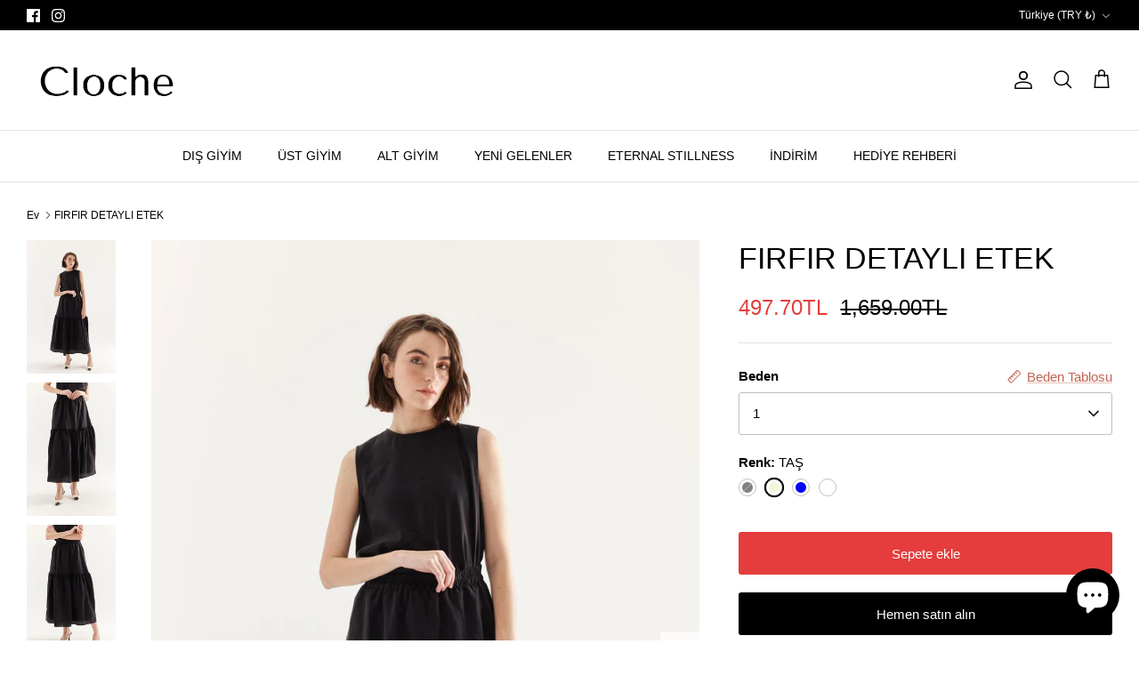

--- FILE ---
content_type: text/html; charset=utf-8
request_url: https://cloche.com.tr/products/firfir-detayli-etek
body_size: 37289
content:
<!DOCTYPE html><html lang="tr" dir="ltr">
<head><script>var _listeners=[];EventTarget.prototype.addEventListenerBase=EventTarget.prototype.addEventListener,EventTarget.prototype.addEventListener=function(e,t,p){_listeners.push({target:this,type:e,listener:t}),this.addEventListenerBase(e,t,p)},EventTarget.prototype.removeEventListeners=function(e){for(var t=0;t!=_listeners.length;t++){var r=_listeners[t],n=r.target,s=r.type,i=r.listener;n==this&&s==e&&this.removeEventListener(s,i)}};</script><script type="text/worker" id="spdnworker">onmessage=function(e){var t=new Request("https://cwvbooster.kirklandapps.com/optimize/4546",{redirect:"follow"});fetch(t).then(e=>e.text()).then(e=>{postMessage(e)})};</script>
<script type="text/javascript">var spdnx=new Worker("data:text/javascript;base64,"+btoa(document.getElementById("spdnworker").textContent));spdnx.onmessage=function(t){var e=document.createElement("script");e.type="text/javascript",e.textContent=t.data,document.head.appendChild(e)},spdnx.postMessage("init");</script>
<script type="text/javascript" data-spdn="1">
const observer=new MutationObserver(mutations=>{mutations.forEach(({addedNodes})=>{addedNodes.forEach(node=>{
if(node.tagName==='SCRIPT'&&node.innerHTML.includes('asyncLoad')){node.type='text/spdnscript'}
if(node.nodeType===1&&node.tagName==='SCRIPT'&&node.innerHTML.includes('hotjar')){node.type='text/spdnscript'}
if(node.nodeType===1&&node.tagName==='SCRIPT'&&node.innerHTML.includes('xklaviyo')){node.type='text/spdnscript'}
if(node.nodeType===1&&node.tagName==='SCRIPT'&&node.innerHTML.includes('recaptcha')){node.type='text/spdnscript'}
if(node.nodeType===1&&node.tagName==='SCRIPT'&&node.src.includes('klaviyo')){node.type='text/spdnscript'}
if(node.nodeType===1&&node.tagName==='SCRIPT'&&node.src.includes('shop.app')){node.type='text/spdnscript'}
if(node.nodeType===1&&node.tagName==='SCRIPT'&&node.src.includes('judge.me')){node.type='text/spdnscript'}
if(node.nodeType===1&&node.tagName==='SCRIPT'&&node.innerHTML.includes('gorgias')){node.type='text/spdnscript'}
if(node.nodeType===1&&node.tagName==='SCRIPT'&&node.innerHTML.includes('facebook.net')){node.type='text/spdnscript'}
if(node.nodeType===1&&node.tagName==='SCRIPT'&&node.src.includes('gorgias')){node.type='text/spdnscript'}
if(node.nodeType===1&&node.tagName==='SCRIPT'&&node.src.includes('stripe')){node.type='text/spdnscript'}
if(node.nodeType===1&&node.tagName==='SCRIPT'&&node.src.includes('mem')){node.type='text/spdnscript'}
if(node.nodeType===1&&node.tagName==='SCRIPT'&&node.src.includes('privy')){node.type='text/spdnscript'}
if(node.nodeType===1&&node.tagName==='SCRIPT'&&node.src.includes('incart')){node.type='text/spdnscript'}
if(node.nodeType===1&&node.tagName==='SCRIPT'&&node.src.includes('webui')){node.type='text/spdnscript'}
 if(node.nodeType===1&&node.tagName==='SCRIPT'&&node.innerHTML.includes('gtag')){node.type='text/spdnscript'}
if(node.nodeType===1&&node.tagName==='SCRIPT'&&node.innerHTML.includes('tagmanager')){node.type='text/spdnscript'}
if(node.nodeType===1&&node.tagName==='SCRIPT'&&node.innerHTML.includes('gtm')){node.type='text/spdnscript'}
if(node.nodeType===1&&node.tagName==='SCRIPT'&&node.src.includes('googlet')){node.type='text/spdnscript'}
if(node.tagName==='SCRIPT'&&node.className=='analytics'){node.type='text/spdnscript'}  })})})
var ua = navigator.userAgent.toLowerCase();if ((ua.indexOf('chrome') > -1 || ua.indexOf('firefox') > -1) && window.location.href.indexOf("no-optimization") === -1 && window.location.href.indexOf("cart") === -1) {observer.observe(document.documentElement,{childList:true,subtree:true})}</script> 
  <script defer="" type="module" src="https://cdn.iyosa.com/src/iyosa.js"></script>
  <meta name="google-site-verification" content="VZg8Nms4lV6xOjg5xMtZtttCQI59BNqWMAWujIadOh8" />
  <!-- Symmetry 6.0.3 -->

  <title>
    FIRFIR DETAYLI ETEK &ndash; Cloche.com
  </title>
  <style>
    .loox-rating .loox-icon {
    color: #000000 !important;
  }
  </style>

  <meta charset="utf-8" />
<meta name="viewport" content="width=device-width,initial-scale=1.0" />
<meta http-equiv="X-UA-Compatible" content="IE=edge">

<link rel="preconnect" href="https://cdn.shopify.com" crossorigin>
<link rel="preconnect" href="https://fonts.shopify.com" crossorigin>
<link rel="preconnect" href="https://monorail-edge.shopifysvc.com"><link rel="preload" href="//cloche.com.tr/cdn/shop/t/3/assets/vendor.min.js?v=11589511144441591071697977703" as="script">
<link rel="preload" href="//cloche.com.tr/cdn/shop/t/3/assets/theme.js?v=85417484044267405871697977703" as="script"><link rel="canonical" href="https://cloche.com.tr/products/firfir-detayli-etek" /><link rel="icon" href="//cloche.com.tr/cdn/shop/files/cloche_favicon_kopyasi.png?crop=center&height=48&v=1700144646&width=48" type="image/png"><meta name="description" content="Fırfır ve kumaş detayları ile bir etekten daha fazlasını sunuyor. Yenilikçi tasarımı sayesinde kombinlere çabasız bir şıklık katabileceksiniz. -Maxi Boy -Fırfır Detayı -Beli Lastikli  ">
<style>
    
    
    
    
    
    
    
    
    
  </style>

  <meta property="og:site_name" content="Cloche.com">
<meta property="og:url" content="https://cloche.com.tr/products/firfir-detayli-etek">
<meta property="og:title" content="FIRFIR DETAYLI ETEK">
<meta property="og:type" content="product">
<meta property="og:description" content="Fırfır ve kumaş detayları ile bir etekten daha fazlasını sunuyor. Yenilikçi tasarımı sayesinde kombinlere çabasız bir şıklık katabileceksiniz. -Maxi Boy -Fırfır Detayı -Beli Lastikli  "><meta property="og:image" content="http://cloche.com.tr/cdn/shop/files/firfir-detayli-etek-12527_1200x1200.jpg?v=1756906865">
  <meta property="og:image:secure_url" content="https://cloche.com.tr/cdn/shop/files/firfir-detayli-etek-12527_1200x1200.jpg?v=1756906865">
  <meta property="og:image:width" content="1200">
  <meta property="og:image:height" content="1799"><meta property="og:price:amount" content="497.70">
  <meta property="og:price:currency" content="TRY"><meta name="twitter:card" content="summary_large_image">
<meta name="twitter:title" content="FIRFIR DETAYLI ETEK">
<meta name="twitter:description" content="Fırfır ve kumaş detayları ile bir etekten daha fazlasını sunuyor. Yenilikçi tasarımı sayesinde kombinlere çabasız bir şıklık katabileceksiniz. -Maxi Boy -Fırfır Detayı -Beli Lastikli  ">


  <link href="//cloche.com.tr/cdn/shop/t/3/assets/styles.css?v=47755447406801386001760335450" rel="stylesheet" type="text/css" media="all" />
<link href="//cloche.com.tr/cdn/shop/t/3/assets/custom.css?v=35795544959900100941765888296" rel="stylesheet" type="text/css" media="all" />
<link rel="stylesheet" href="//cloche.com.tr/cdn/shop/t/3/assets/swatches.css?v=48970499125139133061701070023" media="print" onload="this.media='all'">
    <noscript><link rel="stylesheet" href="//cloche.com.tr/cdn/shop/t/3/assets/swatches.css?v=48970499125139133061701070023"></noscript><script>
    window.theme = window.theme || {};
    theme.money_format_with_product_code_preference = "{{amount}}TL";
    theme.money_format_with_cart_code_preference = "{{amount}}TL";
    theme.money_format = "{{amount}}TL";
    theme.strings = {
      previous: "Öncesi",
      next: "Sonraki",
      addressError: "Bu adres aranırken hata oluştu",
      addressNoResults: "Bu adres için sonuç yok",
      addressQueryLimit: "Google API kullanım sınırını aştınız. \u003ca href=\"https:\/\/developers.google.com\/maps\/premium\/usage-limits\"\u003ePremium Plana\u003c\/a\u003e yükseltmeyi düşünün.",
      authError: "Google Haritalar API Anahtarınızın kimliği doğrulanırken bir sorun oluştu.",
      icon_labels_left: "Sol",
      icon_labels_right: "Sağ",
      icon_labels_down: "Aşağı",
      icon_labels_close: "Kapalı",
      icon_labels_plus: "Artı",
      imageSlider: "Resim kaydırıcısı",
      cart_terms_confirmation: "Devam etmeden önce şartlar ve koşulları kabul etmelisiniz.",
      cart_general_quantity_too_high: "Sepetinizde yalnızca [QUANTITY] bulunabilir",
      products_listing_from: "İtibaren",
      layout_live_search_see_all: "Tüm sonuçları görün",
      products_product_add_to_cart: "Sepete ekle",
      products_variant_no_stock: "Tükendi",
      products_variant_non_existent: "Kullanım dışı",
      products_product_pick_a: "Bir tane seç",
      general_navigation_menu_toggle_aria_label: "Menüyü değiştir",
      general_accessibility_labels_close: "Kapalı",
      products_product_added_to_cart: "Sepete eklendi",
      general_quick_search_pages: "Sayfalar",
      general_quick_search_no_results: "Üzgünüz, herhangi bir sonuç bulamadık",
      collections_general_see_all_subcollections: "Hepsini gör..."
    };
    theme.routes = {
      cart_url: '/cart',
      cart_add_url: '/cart/add.js',
      cart_update_url: '/cart/update.js',
      predictive_search_url: '/search/suggest'
    };
    theme.settings = {
      cart_type: "drawer",
      after_add_to_cart: "drawer",
      quickbuy_style: "off",
      avoid_orphans: true
    };
    document.documentElement.classList.add('js');
  </script>

  <script src="//cloche.com.tr/cdn/shop/t/3/assets/vendor.min.js?v=11589511144441591071697977703" defer="defer"></script>
  <script src="//cloche.com.tr/cdn/shop/t/3/assets/theme.js?v=85417484044267405871697977703" defer="defer"></script>

  <script>window.performance && window.performance.mark && window.performance.mark('shopify.content_for_header.start');</script><meta name="google-site-verification" content="3YRJS75k8G8ryjZVkDSOn2VgMNv95udpUBlji_brxxw">
<meta id="shopify-digital-wallet" name="shopify-digital-wallet" content="/63652430003/digital_wallets/dialog">
<link rel="alternate" type="application/json+oembed" href="https://cloche.com.tr/products/firfir-detayli-etek.oembed">
<script async="async" src="/checkouts/internal/preloads.js?locale=tr-TR"></script>
<script id="shopify-features" type="application/json">{"accessToken":"2d9d794eee8c6fa17e8950d2a8e77766","betas":["rich-media-storefront-analytics"],"domain":"cloche.com.tr","predictiveSearch":true,"shopId":63652430003,"locale":"tr"}</script>
<script>var Shopify = Shopify || {};
Shopify.shop = "cloche-com.myshopify.com";
Shopify.locale = "tr";
Shopify.currency = {"active":"TRY","rate":"1.0"};
Shopify.country = "TR";
Shopify.theme = {"name":"Symmetry","id":134094815411,"schema_name":"Symmetry","schema_version":"6.0.3","theme_store_id":568,"role":"main"};
Shopify.theme.handle = "null";
Shopify.theme.style = {"id":null,"handle":null};
Shopify.cdnHost = "cloche.com.tr/cdn";
Shopify.routes = Shopify.routes || {};
Shopify.routes.root = "/";</script>
<script type="module">!function(o){(o.Shopify=o.Shopify||{}).modules=!0}(window);</script>
<script>!function(o){function n(){var o=[];function n(){o.push(Array.prototype.slice.apply(arguments))}return n.q=o,n}var t=o.Shopify=o.Shopify||{};t.loadFeatures=n(),t.autoloadFeatures=n()}(window);</script>
<script id="shop-js-analytics" type="application/json">{"pageType":"product"}</script>
<script defer="defer" async type="module" src="//cloche.com.tr/cdn/shopifycloud/shop-js/modules/v2/client.init-shop-cart-sync_BC8vnVON.tr.esm.js"></script>
<script defer="defer" async type="module" src="//cloche.com.tr/cdn/shopifycloud/shop-js/modules/v2/chunk.common_D0BZeXbN.esm.js"></script>
<script defer="defer" async type="module" src="//cloche.com.tr/cdn/shopifycloud/shop-js/modules/v2/chunk.modal_DrtnNCDF.esm.js"></script>
<script type="module">
  await import("//cloche.com.tr/cdn/shopifycloud/shop-js/modules/v2/client.init-shop-cart-sync_BC8vnVON.tr.esm.js");
await import("//cloche.com.tr/cdn/shopifycloud/shop-js/modules/v2/chunk.common_D0BZeXbN.esm.js");
await import("//cloche.com.tr/cdn/shopifycloud/shop-js/modules/v2/chunk.modal_DrtnNCDF.esm.js");

  window.Shopify.SignInWithShop?.initShopCartSync?.({"fedCMEnabled":true,"windoidEnabled":true});

</script>
<script>(function() {
  var isLoaded = false;
  function asyncLoad() {
    if (isLoaded) return;
    isLoaded = true;
    var urls = ["https:\/\/loox.io\/widget\/-DlP2BRKff\/loox.1701714290179.js?shop=cloche-com.myshopify.com"];
    for (var i = 0; i < urls.length; i++) {
      var s = document.createElement('script');
      s.type = 'text/javascript';
      s.async = true;
      s.src = urls[i];
      var x = document.getElementsByTagName('script')[0];
      x.parentNode.insertBefore(s, x);
    }
  };
  if(window.attachEvent) {
    window.attachEvent('onload', asyncLoad);
  } else {
    window.addEventListener('load', asyncLoad, false);
  }
})();</script>
<script id="__st">var __st={"a":63652430003,"offset":10800,"reqid":"738144b6-203d-43b6-baf4-98d38ed440b2-1769120673","pageurl":"cloche.com.tr\/products\/firfir-detayli-etek","u":"2be0c7660bda","p":"product","rtyp":"product","rid":8325768544435};</script>
<script>window.ShopifyPaypalV4VisibilityTracking = true;</script>
<script id="captcha-bootstrap">!function(){'use strict';const t='contact',e='account',n='new_comment',o=[[t,t],['blogs',n],['comments',n],[t,'customer']],c=[[e,'customer_login'],[e,'guest_login'],[e,'recover_customer_password'],[e,'create_customer']],r=t=>t.map((([t,e])=>`form[action*='/${t}']:not([data-nocaptcha='true']) input[name='form_type'][value='${e}']`)).join(','),a=t=>()=>t?[...document.querySelectorAll(t)].map((t=>t.form)):[];function s(){const t=[...o],e=r(t);return a(e)}const i='password',u='form_key',d=['recaptcha-v3-token','g-recaptcha-response','h-captcha-response',i],f=()=>{try{return window.sessionStorage}catch{return}},m='__shopify_v',_=t=>t.elements[u];function p(t,e,n=!1){try{const o=window.sessionStorage,c=JSON.parse(o.getItem(e)),{data:r}=function(t){const{data:e,action:n}=t;return t[m]||n?{data:e,action:n}:{data:t,action:n}}(c);for(const[e,n]of Object.entries(r))t.elements[e]&&(t.elements[e].value=n);n&&o.removeItem(e)}catch(o){console.error('form repopulation failed',{error:o})}}const l='form_type',E='cptcha';function T(t){t.dataset[E]=!0}const w=window,h=w.document,L='Shopify',v='ce_forms',y='captcha';let A=!1;((t,e)=>{const n=(g='f06e6c50-85a8-45c8-87d0-21a2b65856fe',I='https://cdn.shopify.com/shopifycloud/storefront-forms-hcaptcha/ce_storefront_forms_captcha_hcaptcha.v1.5.2.iife.js',D={infoText:'hCaptcha ile korunuyor',privacyText:'Gizlilik',termsText:'Koşullar'},(t,e,n)=>{const o=w[L][v],c=o.bindForm;if(c)return c(t,g,e,D).then(n);var r;o.q.push([[t,g,e,D],n]),r=I,A||(h.body.append(Object.assign(h.createElement('script'),{id:'captcha-provider',async:!0,src:r})),A=!0)});var g,I,D;w[L]=w[L]||{},w[L][v]=w[L][v]||{},w[L][v].q=[],w[L][y]=w[L][y]||{},w[L][y].protect=function(t,e){n(t,void 0,e),T(t)},Object.freeze(w[L][y]),function(t,e,n,w,h,L){const[v,y,A,g]=function(t,e,n){const i=e?o:[],u=t?c:[],d=[...i,...u],f=r(d),m=r(i),_=r(d.filter((([t,e])=>n.includes(e))));return[a(f),a(m),a(_),s()]}(w,h,L),I=t=>{const e=t.target;return e instanceof HTMLFormElement?e:e&&e.form},D=t=>v().includes(t);t.addEventListener('submit',(t=>{const e=I(t);if(!e)return;const n=D(e)&&!e.dataset.hcaptchaBound&&!e.dataset.recaptchaBound,o=_(e),c=g().includes(e)&&(!o||!o.value);(n||c)&&t.preventDefault(),c&&!n&&(function(t){try{if(!f())return;!function(t){const e=f();if(!e)return;const n=_(t);if(!n)return;const o=n.value;o&&e.removeItem(o)}(t);const e=Array.from(Array(32),(()=>Math.random().toString(36)[2])).join('');!function(t,e){_(t)||t.append(Object.assign(document.createElement('input'),{type:'hidden',name:u})),t.elements[u].value=e}(t,e),function(t,e){const n=f();if(!n)return;const o=[...t.querySelectorAll(`input[type='${i}']`)].map((({name:t})=>t)),c=[...d,...o],r={};for(const[a,s]of new FormData(t).entries())c.includes(a)||(r[a]=s);n.setItem(e,JSON.stringify({[m]:1,action:t.action,data:r}))}(t,e)}catch(e){console.error('failed to persist form',e)}}(e),e.submit())}));const S=(t,e)=>{t&&!t.dataset[E]&&(n(t,e.some((e=>e===t))),T(t))};for(const o of['focusin','change'])t.addEventListener(o,(t=>{const e=I(t);D(e)&&S(e,y())}));const B=e.get('form_key'),M=e.get(l),P=B&&M;t.addEventListener('DOMContentLoaded',(()=>{const t=y();if(P)for(const e of t)e.elements[l].value===M&&p(e,B);[...new Set([...A(),...v().filter((t=>'true'===t.dataset.shopifyCaptcha))])].forEach((e=>S(e,t)))}))}(h,new URLSearchParams(w.location.search),n,t,e,['guest_login'])})(!0,!0)}();</script>
<script integrity="sha256-4kQ18oKyAcykRKYeNunJcIwy7WH5gtpwJnB7kiuLZ1E=" data-source-attribution="shopify.loadfeatures" defer="defer" src="//cloche.com.tr/cdn/shopifycloud/storefront/assets/storefront/load_feature-a0a9edcb.js" crossorigin="anonymous"></script>
<script data-source-attribution="shopify.dynamic_checkout.dynamic.init">var Shopify=Shopify||{};Shopify.PaymentButton=Shopify.PaymentButton||{isStorefrontPortableWallets:!0,init:function(){window.Shopify.PaymentButton.init=function(){};var t=document.createElement("script");t.src="https://cloche.com.tr/cdn/shopifycloud/portable-wallets/latest/portable-wallets.tr.js",t.type="module",document.head.appendChild(t)}};
</script>
<script data-source-attribution="shopify.dynamic_checkout.buyer_consent">
  function portableWalletsHideBuyerConsent(e){var t=document.getElementById("shopify-buyer-consent"),n=document.getElementById("shopify-subscription-policy-button");t&&n&&(t.classList.add("hidden"),t.setAttribute("aria-hidden","true"),n.removeEventListener("click",e))}function portableWalletsShowBuyerConsent(e){var t=document.getElementById("shopify-buyer-consent"),n=document.getElementById("shopify-subscription-policy-button");t&&n&&(t.classList.remove("hidden"),t.removeAttribute("aria-hidden"),n.addEventListener("click",e))}window.Shopify?.PaymentButton&&(window.Shopify.PaymentButton.hideBuyerConsent=portableWalletsHideBuyerConsent,window.Shopify.PaymentButton.showBuyerConsent=portableWalletsShowBuyerConsent);
</script>
<script>
  function portableWalletsCleanup(e){e&&e.src&&console.error("Failed to load portable wallets script "+e.src);var t=document.querySelectorAll("shopify-accelerated-checkout .shopify-payment-button__skeleton, shopify-accelerated-checkout-cart .wallet-cart-button__skeleton"),e=document.getElementById("shopify-buyer-consent");for(let e=0;e<t.length;e++)t[e].remove();e&&e.remove()}function portableWalletsNotLoadedAsModule(e){e instanceof ErrorEvent&&"string"==typeof e.message&&e.message.includes("import.meta")&&"string"==typeof e.filename&&e.filename.includes("portable-wallets")&&(window.removeEventListener("error",portableWalletsNotLoadedAsModule),window.Shopify.PaymentButton.failedToLoad=e,"loading"===document.readyState?document.addEventListener("DOMContentLoaded",window.Shopify.PaymentButton.init):window.Shopify.PaymentButton.init())}window.addEventListener("error",portableWalletsNotLoadedAsModule);
</script>

<script type="module" src="https://cloche.com.tr/cdn/shopifycloud/portable-wallets/latest/portable-wallets.tr.js" onError="portableWalletsCleanup(this)" crossorigin="anonymous"></script>
<script nomodule>
  document.addEventListener("DOMContentLoaded", portableWalletsCleanup);
</script>

<link id="shopify-accelerated-checkout-styles" rel="stylesheet" media="screen" href="https://cloche.com.tr/cdn/shopifycloud/portable-wallets/latest/accelerated-checkout-backwards-compat.css" crossorigin="anonymous">
<style id="shopify-accelerated-checkout-cart">
        #shopify-buyer-consent {
  margin-top: 1em;
  display: inline-block;
  width: 100%;
}

#shopify-buyer-consent.hidden {
  display: none;
}

#shopify-subscription-policy-button {
  background: none;
  border: none;
  padding: 0;
  text-decoration: underline;
  font-size: inherit;
  cursor: pointer;
}

#shopify-subscription-policy-button::before {
  box-shadow: none;
}

      </style>

<script>window.performance && window.performance.mark && window.performance.mark('shopify.content_for_header.end');</script>
<div id="aria-screenreader" style="position:absolute; font-size:1200px; max-width:99vw; max-height:99vh; pointer-events:none; z-index: 99999; color:transparent; overflow:hidden;">skip to content</div><!-- BEGIN app block: shopify://apps/triplewhale/blocks/triple_pixel_snippet/483d496b-3f1a-4609-aea7-8eee3b6b7a2a --><link rel='preconnect dns-prefetch' href='https://api.config-security.com/' crossorigin />
<link rel='preconnect dns-prefetch' href='https://conf.config-security.com/' crossorigin />
<script>
/* >> TriplePixel :: start*/
window.TriplePixelData={TripleName:"cloche-com.myshopify.com",ver:"2.16",plat:"SHOPIFY",isHeadless:false,src:'SHOPIFY_EXT',product:{id:"8325768544435",name:`FIRFIR DETAYLI ETEK`,price:"497.70",variant:"44964614275251"},search:"",collection:"",cart:"drawer",template:"product",curr:"TRY" || "TRY"},function(W,H,A,L,E,_,B,N){function O(U,T,P,H,R){void 0===R&&(R=!1),H=new XMLHttpRequest,P?(H.open("POST",U,!0),H.setRequestHeader("Content-Type","text/plain")):H.open("GET",U,!0),H.send(JSON.stringify(P||{})),H.onreadystatechange=function(){4===H.readyState&&200===H.status?(R=H.responseText,U.includes("/first")?eval(R):P||(N[B]=R)):(299<H.status||H.status<200)&&T&&!R&&(R=!0,O(U,T-1,P))}}if(N=window,!N[H+"sn"]){N[H+"sn"]=1,L=function(){return Date.now().toString(36)+"_"+Math.random().toString(36)};try{A.setItem(H,1+(0|A.getItem(H)||0)),(E=JSON.parse(A.getItem(H+"U")||"[]")).push({u:location.href,r:document.referrer,t:Date.now(),id:L()}),A.setItem(H+"U",JSON.stringify(E))}catch(e){}var i,m,p;A.getItem('"!nC`')||(_=A,A=N,A[H]||(E=A[H]=function(t,e,i){return void 0===i&&(i=[]),"State"==t?E.s:(W=L(),(E._q=E._q||[]).push([W,t,e].concat(i)),W)},E.s="Installed",E._q=[],E.ch=W,B="configSecurityConfModel",N[B]=1,O("https://conf.config-security.com/model",5),i=L(),m=A[atob("c2NyZWVu")],_.setItem("di_pmt_wt",i),p={id:i,action:"profile",avatar:_.getItem("auth-security_rand_salt_"),time:m[atob("d2lkdGg=")]+":"+m[atob("aGVpZ2h0")],host:A.TriplePixelData.TripleName,plat:A.TriplePixelData.plat,url:window.location.href.slice(0,500),ref:document.referrer,ver:A.TriplePixelData.ver},O("https://api.config-security.com/event",5,p),O("https://api.config-security.com/first?host=".concat(p.host,"&plat=").concat(p.plat),5)))}}("","TriplePixel",localStorage);
/* << TriplePixel :: end*/
</script>



<!-- END app block --><script src="https://cdn.shopify.com/extensions/e8878072-2f6b-4e89-8082-94b04320908d/inbox-1254/assets/inbox-chat-loader.js" type="text/javascript" defer="defer"></script>
<script src="https://cdn.shopify.com/extensions/019bc2d0-6182-7c57-a6b2-0b786d3800eb/event-promotion-bar-79/assets/eventpromotionbar.js" type="text/javascript" defer="defer"></script>
<script src="https://cdn.shopify.com/extensions/019b8d54-2388-79d8-becc-d32a3afe2c7a/omnisend-50/assets/omnisend-in-shop.js" type="text/javascript" defer="defer"></script>
<link href="https://monorail-edge.shopifysvc.com" rel="dns-prefetch">
<script>(function(){if ("sendBeacon" in navigator && "performance" in window) {try {var session_token_from_headers = performance.getEntriesByType('navigation')[0].serverTiming.find(x => x.name == '_s').description;} catch {var session_token_from_headers = undefined;}var session_cookie_matches = document.cookie.match(/_shopify_s=([^;]*)/);var session_token_from_cookie = session_cookie_matches && session_cookie_matches.length === 2 ? session_cookie_matches[1] : "";var session_token = session_token_from_headers || session_token_from_cookie || "";function handle_abandonment_event(e) {var entries = performance.getEntries().filter(function(entry) {return /monorail-edge.shopifysvc.com/.test(entry.name);});if (!window.abandonment_tracked && entries.length === 0) {window.abandonment_tracked = true;var currentMs = Date.now();var navigation_start = performance.timing.navigationStart;var payload = {shop_id: 63652430003,url: window.location.href,navigation_start,duration: currentMs - navigation_start,session_token,page_type: "product"};window.navigator.sendBeacon("https://monorail-edge.shopifysvc.com/v1/produce", JSON.stringify({schema_id: "online_store_buyer_site_abandonment/1.1",payload: payload,metadata: {event_created_at_ms: currentMs,event_sent_at_ms: currentMs}}));}}window.addEventListener('pagehide', handle_abandonment_event);}}());</script>
<script id="web-pixels-manager-setup">(function e(e,d,r,n,o){if(void 0===o&&(o={}),!Boolean(null===(a=null===(i=window.Shopify)||void 0===i?void 0:i.analytics)||void 0===a?void 0:a.replayQueue)){var i,a;window.Shopify=window.Shopify||{};var t=window.Shopify;t.analytics=t.analytics||{};var s=t.analytics;s.replayQueue=[],s.publish=function(e,d,r){return s.replayQueue.push([e,d,r]),!0};try{self.performance.mark("wpm:start")}catch(e){}var l=function(){var e={modern:/Edge?\/(1{2}[4-9]|1[2-9]\d|[2-9]\d{2}|\d{4,})\.\d+(\.\d+|)|Firefox\/(1{2}[4-9]|1[2-9]\d|[2-9]\d{2}|\d{4,})\.\d+(\.\d+|)|Chrom(ium|e)\/(9{2}|\d{3,})\.\d+(\.\d+|)|(Maci|X1{2}).+ Version\/(15\.\d+|(1[6-9]|[2-9]\d|\d{3,})\.\d+)([,.]\d+|)( \(\w+\)|)( Mobile\/\w+|) Safari\/|Chrome.+OPR\/(9{2}|\d{3,})\.\d+\.\d+|(CPU[ +]OS|iPhone[ +]OS|CPU[ +]iPhone|CPU IPhone OS|CPU iPad OS)[ +]+(15[._]\d+|(1[6-9]|[2-9]\d|\d{3,})[._]\d+)([._]\d+|)|Android:?[ /-](13[3-9]|1[4-9]\d|[2-9]\d{2}|\d{4,})(\.\d+|)(\.\d+|)|Android.+Firefox\/(13[5-9]|1[4-9]\d|[2-9]\d{2}|\d{4,})\.\d+(\.\d+|)|Android.+Chrom(ium|e)\/(13[3-9]|1[4-9]\d|[2-9]\d{2}|\d{4,})\.\d+(\.\d+|)|SamsungBrowser\/([2-9]\d|\d{3,})\.\d+/,legacy:/Edge?\/(1[6-9]|[2-9]\d|\d{3,})\.\d+(\.\d+|)|Firefox\/(5[4-9]|[6-9]\d|\d{3,})\.\d+(\.\d+|)|Chrom(ium|e)\/(5[1-9]|[6-9]\d|\d{3,})\.\d+(\.\d+|)([\d.]+$|.*Safari\/(?![\d.]+ Edge\/[\d.]+$))|(Maci|X1{2}).+ Version\/(10\.\d+|(1[1-9]|[2-9]\d|\d{3,})\.\d+)([,.]\d+|)( \(\w+\)|)( Mobile\/\w+|) Safari\/|Chrome.+OPR\/(3[89]|[4-9]\d|\d{3,})\.\d+\.\d+|(CPU[ +]OS|iPhone[ +]OS|CPU[ +]iPhone|CPU IPhone OS|CPU iPad OS)[ +]+(10[._]\d+|(1[1-9]|[2-9]\d|\d{3,})[._]\d+)([._]\d+|)|Android:?[ /-](13[3-9]|1[4-9]\d|[2-9]\d{2}|\d{4,})(\.\d+|)(\.\d+|)|Mobile Safari.+OPR\/([89]\d|\d{3,})\.\d+\.\d+|Android.+Firefox\/(13[5-9]|1[4-9]\d|[2-9]\d{2}|\d{4,})\.\d+(\.\d+|)|Android.+Chrom(ium|e)\/(13[3-9]|1[4-9]\d|[2-9]\d{2}|\d{4,})\.\d+(\.\d+|)|Android.+(UC? ?Browser|UCWEB|U3)[ /]?(15\.([5-9]|\d{2,})|(1[6-9]|[2-9]\d|\d{3,})\.\d+)\.\d+|SamsungBrowser\/(5\.\d+|([6-9]|\d{2,})\.\d+)|Android.+MQ{2}Browser\/(14(\.(9|\d{2,})|)|(1[5-9]|[2-9]\d|\d{3,})(\.\d+|))(\.\d+|)|K[Aa][Ii]OS\/(3\.\d+|([4-9]|\d{2,})\.\d+)(\.\d+|)/},d=e.modern,r=e.legacy,n=navigator.userAgent;return n.match(d)?"modern":n.match(r)?"legacy":"unknown"}(),u="modern"===l?"modern":"legacy",c=(null!=n?n:{modern:"",legacy:""})[u],f=function(e){return[e.baseUrl,"/wpm","/b",e.hashVersion,"modern"===e.buildTarget?"m":"l",".js"].join("")}({baseUrl:d,hashVersion:r,buildTarget:u}),m=function(e){var d=e.version,r=e.bundleTarget,n=e.surface,o=e.pageUrl,i=e.monorailEndpoint;return{emit:function(e){var a=e.status,t=e.errorMsg,s=(new Date).getTime(),l=JSON.stringify({metadata:{event_sent_at_ms:s},events:[{schema_id:"web_pixels_manager_load/3.1",payload:{version:d,bundle_target:r,page_url:o,status:a,surface:n,error_msg:t},metadata:{event_created_at_ms:s}}]});if(!i)return console&&console.warn&&console.warn("[Web Pixels Manager] No Monorail endpoint provided, skipping logging."),!1;try{return self.navigator.sendBeacon.bind(self.navigator)(i,l)}catch(e){}var u=new XMLHttpRequest;try{return u.open("POST",i,!0),u.setRequestHeader("Content-Type","text/plain"),u.send(l),!0}catch(e){return console&&console.warn&&console.warn("[Web Pixels Manager] Got an unhandled error while logging to Monorail."),!1}}}}({version:r,bundleTarget:l,surface:e.surface,pageUrl:self.location.href,monorailEndpoint:e.monorailEndpoint});try{o.browserTarget=l,function(e){var d=e.src,r=e.async,n=void 0===r||r,o=e.onload,i=e.onerror,a=e.sri,t=e.scriptDataAttributes,s=void 0===t?{}:t,l=document.createElement("script"),u=document.querySelector("head"),c=document.querySelector("body");if(l.async=n,l.src=d,a&&(l.integrity=a,l.crossOrigin="anonymous"),s)for(var f in s)if(Object.prototype.hasOwnProperty.call(s,f))try{l.dataset[f]=s[f]}catch(e){}if(o&&l.addEventListener("load",o),i&&l.addEventListener("error",i),u)u.appendChild(l);else{if(!c)throw new Error("Did not find a head or body element to append the script");c.appendChild(l)}}({src:f,async:!0,onload:function(){if(!function(){var e,d;return Boolean(null===(d=null===(e=window.Shopify)||void 0===e?void 0:e.analytics)||void 0===d?void 0:d.initialized)}()){var d=window.webPixelsManager.init(e)||void 0;if(d){var r=window.Shopify.analytics;r.replayQueue.forEach((function(e){var r=e[0],n=e[1],o=e[2];d.publishCustomEvent(r,n,o)})),r.replayQueue=[],r.publish=d.publishCustomEvent,r.visitor=d.visitor,r.initialized=!0}}},onerror:function(){return m.emit({status:"failed",errorMsg:"".concat(f," has failed to load")})},sri:function(e){var d=/^sha384-[A-Za-z0-9+/=]+$/;return"string"==typeof e&&d.test(e)}(c)?c:"",scriptDataAttributes:o}),m.emit({status:"loading"})}catch(e){m.emit({status:"failed",errorMsg:(null==e?void 0:e.message)||"Unknown error"})}}})({shopId: 63652430003,storefrontBaseUrl: "https://cloche.com.tr",extensionsBaseUrl: "https://extensions.shopifycdn.com/cdn/shopifycloud/web-pixels-manager",monorailEndpoint: "https://monorail-edge.shopifysvc.com/unstable/produce_batch",surface: "storefront-renderer",enabledBetaFlags: ["2dca8a86"],webPixelsConfigList: [{"id":"1370226867","configuration":"{\"accountID\":\"9fe2382a-d9ca-4190-811c-ec7159dc82b7\",\"endpoint\":\"https:\/\/m.moast.io\/apps\/moast\/event\"}","eventPayloadVersion":"v1","runtimeContext":"STRICT","scriptVersion":"f0586dad335268df5f6073df999a20f8","type":"APP","apiClientId":108560121857,"privacyPurposes":["ANALYTICS","MARKETING","SALE_OF_DATA"],"dataSharingAdjustments":{"protectedCustomerApprovalScopes":["read_customer_address","read_customer_email","read_customer_name","read_customer_personal_data","read_customer_phone"]}},{"id":"1231880371","configuration":"{\"config\":\"{\\\"google_tag_ids\\\":[\\\"G-LS8X68K4YR\\\",\\\"AW-17433053095\\\",\\\"GT-W6J4L5VR\\\"],\\\"target_country\\\":\\\"ZZ\\\",\\\"gtag_events\\\":[{\\\"type\\\":\\\"begin_checkout\\\",\\\"action_label\\\":[\\\"G-LS8X68K4YR\\\",\\\"AW-17433053095\\\/oWZXCL-4jv8aEKeP3fhA\\\"]},{\\\"type\\\":\\\"search\\\",\\\"action_label\\\":[\\\"G-LS8X68K4YR\\\",\\\"AW-17433053095\\\/YS5OCMu4jv8aEKeP3fhA\\\"]},{\\\"type\\\":\\\"view_item\\\",\\\"action_label\\\":[\\\"G-LS8X68K4YR\\\",\\\"AW-17433053095\\\/bf0iCMi4jv8aEKeP3fhA\\\",\\\"MC-614K5LWDSF\\\"]},{\\\"type\\\":\\\"purchase\\\",\\\"action_label\\\":[\\\"G-LS8X68K4YR\\\",\\\"AW-17433053095\\\/NnnBCLy4jv8aEKeP3fhA\\\",\\\"MC-614K5LWDSF\\\"]},{\\\"type\\\":\\\"page_view\\\",\\\"action_label\\\":[\\\"G-LS8X68K4YR\\\",\\\"AW-17433053095\\\/zPs-CMW4jv8aEKeP3fhA\\\",\\\"MC-614K5LWDSF\\\"]},{\\\"type\\\":\\\"add_payment_info\\\",\\\"action_label\\\":[\\\"G-LS8X68K4YR\\\",\\\"AW-17433053095\\\/ElOxCM64jv8aEKeP3fhA\\\"]},{\\\"type\\\":\\\"add_to_cart\\\",\\\"action_label\\\":[\\\"G-LS8X68K4YR\\\",\\\"AW-17433053095\\\/5aB5CMK4jv8aEKeP3fhA\\\"]}],\\\"enable_monitoring_mode\\\":false}\"}","eventPayloadVersion":"v1","runtimeContext":"OPEN","scriptVersion":"b2a88bafab3e21179ed38636efcd8a93","type":"APP","apiClientId":1780363,"privacyPurposes":[],"dataSharingAdjustments":{"protectedCustomerApprovalScopes":["read_customer_address","read_customer_email","read_customer_name","read_customer_personal_data","read_customer_phone"]}},{"id":"1022001331","configuration":"{\"shopId\":\"cloche-com.myshopify.com\"}","eventPayloadVersion":"v1","runtimeContext":"STRICT","scriptVersion":"674c31de9c131805829c42a983792da6","type":"APP","apiClientId":2753413,"privacyPurposes":["ANALYTICS","MARKETING","SALE_OF_DATA"],"dataSharingAdjustments":{"protectedCustomerApprovalScopes":["read_customer_address","read_customer_email","read_customer_name","read_customer_personal_data","read_customer_phone"]}},{"id":"205390003","configuration":"{\"pixel_id\":\"2384986024848873\",\"pixel_type\":\"facebook_pixel\",\"metaapp_system_user_token\":\"-\"}","eventPayloadVersion":"v1","runtimeContext":"OPEN","scriptVersion":"ca16bc87fe92b6042fbaa3acc2fbdaa6","type":"APP","apiClientId":2329312,"privacyPurposes":["ANALYTICS","MARKETING","SALE_OF_DATA"],"dataSharingAdjustments":{"protectedCustomerApprovalScopes":["read_customer_address","read_customer_email","read_customer_name","read_customer_personal_data","read_customer_phone"]}},{"id":"138182835","configuration":"{\"apiURL\":\"https:\/\/api.omnisend.com\",\"appURL\":\"https:\/\/app.omnisend.com\",\"brandID\":\"6561d1fa031391b7e6b49058\",\"trackingURL\":\"https:\/\/wt.omnisendlink.com\"}","eventPayloadVersion":"v1","runtimeContext":"STRICT","scriptVersion":"aa9feb15e63a302383aa48b053211bbb","type":"APP","apiClientId":186001,"privacyPurposes":["ANALYTICS","MARKETING","SALE_OF_DATA"],"dataSharingAdjustments":{"protectedCustomerApprovalScopes":["read_customer_address","read_customer_email","read_customer_name","read_customer_personal_data","read_customer_phone"]}},{"id":"shopify-app-pixel","configuration":"{}","eventPayloadVersion":"v1","runtimeContext":"STRICT","scriptVersion":"0450","apiClientId":"shopify-pixel","type":"APP","privacyPurposes":["ANALYTICS","MARKETING"]},{"id":"shopify-custom-pixel","eventPayloadVersion":"v1","runtimeContext":"LAX","scriptVersion":"0450","apiClientId":"shopify-pixel","type":"CUSTOM","privacyPurposes":["ANALYTICS","MARKETING"]}],isMerchantRequest: false,initData: {"shop":{"name":"Cloche.com","paymentSettings":{"currencyCode":"TRY"},"myshopifyDomain":"cloche-com.myshopify.com","countryCode":"TR","storefrontUrl":"https:\/\/cloche.com.tr"},"customer":null,"cart":null,"checkout":null,"productVariants":[{"price":{"amount":497.7,"currencyCode":"TRY"},"product":{"title":"FIRFIR DETAYLI ETEK","vendor":"CLOCHE","id":"8325768544435","untranslatedTitle":"FIRFIR DETAYLI ETEK","url":"\/products\/firfir-detayli-etek","type":"Etek"},"id":"44964614209715","image":{"src":"\/\/cloche.com.tr\/cdn\/shop\/files\/firfir-detayli-etek-12527.jpg?v=1756906865"},"sku":"CL23Y07CL302701011","title":"1 \/ SİYAH","untranslatedTitle":"1 \/ SİYAH"},{"price":{"amount":497.7,"currencyCode":"TRY"},"product":{"title":"FIRFIR DETAYLI ETEK","vendor":"CLOCHE","id":"8325768544435","untranslatedTitle":"FIRFIR DETAYLI ETEK","url":"\/products\/firfir-detayli-etek","type":"Etek"},"id":"44964614242483","image":{"src":"\/\/cloche.com.tr\/cdn\/shop\/files\/firfir-detayli-etek-12527.jpg?v=1756906865"},"sku":"CL23Y07CL302701012","title":"2 \/ SİYAH","untranslatedTitle":"2 \/ SİYAH"},{"price":{"amount":497.7,"currencyCode":"TRY"},"product":{"title":"FIRFIR DETAYLI ETEK","vendor":"CLOCHE","id":"8325768544435","untranslatedTitle":"FIRFIR DETAYLI ETEK","url":"\/products\/firfir-detayli-etek","type":"Etek"},"id":"44964614275251","image":{"src":"\/\/cloche.com.tr\/cdn\/shop\/files\/firfir-detayli-etek-12527.jpg?v=1756906865"},"sku":"CL23Y07CL302701061","title":"1 \/ TAŞ","untranslatedTitle":"1 \/ TAŞ"},{"price":{"amount":497.7,"currencyCode":"TRY"},"product":{"title":"FIRFIR DETAYLI ETEK","vendor":"CLOCHE","id":"8325768544435","untranslatedTitle":"FIRFIR DETAYLI ETEK","url":"\/products\/firfir-detayli-etek","type":"Etek"},"id":"44964614308019","image":{"src":"\/\/cloche.com.tr\/cdn\/shop\/files\/firfir-detayli-etek-12527.jpg?v=1756906865"},"sku":"CL23Y07CL302701062","title":"2 \/ TAŞ","untranslatedTitle":"2 \/ TAŞ"},{"price":{"amount":497.7,"currencyCode":"TRY"},"product":{"title":"FIRFIR DETAYLI ETEK","vendor":"CLOCHE","id":"8325768544435","untranslatedTitle":"FIRFIR DETAYLI ETEK","url":"\/products\/firfir-detayli-etek","type":"Etek"},"id":"44964614340787","image":{"src":"\/\/cloche.com.tr\/cdn\/shop\/files\/firfir-detayli-etek-12532.jpg?v=1756906877"},"sku":"CL23Y07CL302701121","title":"1 \/ MAVİ","untranslatedTitle":"1 \/ MAVİ"},{"price":{"amount":497.7,"currencyCode":"TRY"},"product":{"title":"FIRFIR DETAYLI ETEK","vendor":"CLOCHE","id":"8325768544435","untranslatedTitle":"FIRFIR DETAYLI ETEK","url":"\/products\/firfir-detayli-etek","type":"Etek"},"id":"44964614373555","image":{"src":"\/\/cloche.com.tr\/cdn\/shop\/files\/firfir-detayli-etek-12532.jpg?v=1756906877"},"sku":"CL23Y07CL302701122","title":"2 \/ MAVİ","untranslatedTitle":"2 \/ MAVİ"},{"price":{"amount":497.7,"currencyCode":"TRY"},"product":{"title":"FIRFIR DETAYLI ETEK","vendor":"CLOCHE","id":"8325768544435","untranslatedTitle":"FIRFIR DETAYLI ETEK","url":"\/products\/firfir-detayli-etek","type":"Etek"},"id":"44964614406323","image":{"src":"\/\/cloche.com.tr\/cdn\/shop\/files\/firfir-detayli-etek-12535.jpg?v=1756906883"},"sku":"CL23Y07CL302701131","title":"1 \/ HAKİ YEŞİL","untranslatedTitle":"1 \/ HAKİ YEŞİL"},{"price":{"amount":497.7,"currencyCode":"TRY"},"product":{"title":"FIRFIR DETAYLI ETEK","vendor":"CLOCHE","id":"8325768544435","untranslatedTitle":"FIRFIR DETAYLI ETEK","url":"\/products\/firfir-detayli-etek","type":"Etek"},"id":"44964614439091","image":{"src":"\/\/cloche.com.tr\/cdn\/shop\/files\/firfir-detayli-etek-12535.jpg?v=1756906883"},"sku":"CL23Y07CL302701132","title":"2 \/ HAKİ YEŞİL","untranslatedTitle":"2 \/ HAKİ YEŞİL"}],"purchasingCompany":null},},"https://cloche.com.tr/cdn","fcfee988w5aeb613cpc8e4bc33m6693e112",{"modern":"","legacy":""},{"shopId":"63652430003","storefrontBaseUrl":"https:\/\/cloche.com.tr","extensionBaseUrl":"https:\/\/extensions.shopifycdn.com\/cdn\/shopifycloud\/web-pixels-manager","surface":"storefront-renderer","enabledBetaFlags":"[\"2dca8a86\"]","isMerchantRequest":"false","hashVersion":"fcfee988w5aeb613cpc8e4bc33m6693e112","publish":"custom","events":"[[\"page_viewed\",{}],[\"product_viewed\",{\"productVariant\":{\"price\":{\"amount\":497.7,\"currencyCode\":\"TRY\"},\"product\":{\"title\":\"FIRFIR DETAYLI ETEK\",\"vendor\":\"CLOCHE\",\"id\":\"8325768544435\",\"untranslatedTitle\":\"FIRFIR DETAYLI ETEK\",\"url\":\"\/products\/firfir-detayli-etek\",\"type\":\"Etek\"},\"id\":\"44964614275251\",\"image\":{\"src\":\"\/\/cloche.com.tr\/cdn\/shop\/files\/firfir-detayli-etek-12527.jpg?v=1756906865\"},\"sku\":\"CL23Y07CL302701061\",\"title\":\"1 \/ TAŞ\",\"untranslatedTitle\":\"1 \/ TAŞ\"}}]]"});</script><script>
  window.ShopifyAnalytics = window.ShopifyAnalytics || {};
  window.ShopifyAnalytics.meta = window.ShopifyAnalytics.meta || {};
  window.ShopifyAnalytics.meta.currency = 'TRY';
  var meta = {"product":{"id":8325768544435,"gid":"gid:\/\/shopify\/Product\/8325768544435","vendor":"CLOCHE","type":"Etek","handle":"firfir-detayli-etek","variants":[{"id":44964614209715,"price":49770,"name":"FIRFIR DETAYLI ETEK - 1 \/ SİYAH","public_title":"1 \/ SİYAH","sku":"CL23Y07CL302701011"},{"id":44964614242483,"price":49770,"name":"FIRFIR DETAYLI ETEK - 2 \/ SİYAH","public_title":"2 \/ SİYAH","sku":"CL23Y07CL302701012"},{"id":44964614275251,"price":49770,"name":"FIRFIR DETAYLI ETEK - 1 \/ TAŞ","public_title":"1 \/ TAŞ","sku":"CL23Y07CL302701061"},{"id":44964614308019,"price":49770,"name":"FIRFIR DETAYLI ETEK - 2 \/ TAŞ","public_title":"2 \/ TAŞ","sku":"CL23Y07CL302701062"},{"id":44964614340787,"price":49770,"name":"FIRFIR DETAYLI ETEK - 1 \/ MAVİ","public_title":"1 \/ MAVİ","sku":"CL23Y07CL302701121"},{"id":44964614373555,"price":49770,"name":"FIRFIR DETAYLI ETEK - 2 \/ MAVİ","public_title":"2 \/ MAVİ","sku":"CL23Y07CL302701122"},{"id":44964614406323,"price":49770,"name":"FIRFIR DETAYLI ETEK - 1 \/ HAKİ YEŞİL","public_title":"1 \/ HAKİ YEŞİL","sku":"CL23Y07CL302701131"},{"id":44964614439091,"price":49770,"name":"FIRFIR DETAYLI ETEK - 2 \/ HAKİ YEŞİL","public_title":"2 \/ HAKİ YEŞİL","sku":"CL23Y07CL302701132"}],"remote":false},"page":{"pageType":"product","resourceType":"product","resourceId":8325768544435,"requestId":"738144b6-203d-43b6-baf4-98d38ed440b2-1769120673"}};
  for (var attr in meta) {
    window.ShopifyAnalytics.meta[attr] = meta[attr];
  }
</script>
<script class="analytics">
  (function () {
    var customDocumentWrite = function(content) {
      var jquery = null;

      if (window.jQuery) {
        jquery = window.jQuery;
      } else if (window.Checkout && window.Checkout.$) {
        jquery = window.Checkout.$;
      }

      if (jquery) {
        jquery('body').append(content);
      }
    };

    var hasLoggedConversion = function(token) {
      if (token) {
        return document.cookie.indexOf('loggedConversion=' + token) !== -1;
      }
      return false;
    }

    var setCookieIfConversion = function(token) {
      if (token) {
        var twoMonthsFromNow = new Date(Date.now());
        twoMonthsFromNow.setMonth(twoMonthsFromNow.getMonth() + 2);

        document.cookie = 'loggedConversion=' + token + '; expires=' + twoMonthsFromNow;
      }
    }

    var trekkie = window.ShopifyAnalytics.lib = window.trekkie = window.trekkie || [];
    if (trekkie.integrations) {
      return;
    }
    trekkie.methods = [
      'identify',
      'page',
      'ready',
      'track',
      'trackForm',
      'trackLink'
    ];
    trekkie.factory = function(method) {
      return function() {
        var args = Array.prototype.slice.call(arguments);
        args.unshift(method);
        trekkie.push(args);
        return trekkie;
      };
    };
    for (var i = 0; i < trekkie.methods.length; i++) {
      var key = trekkie.methods[i];
      trekkie[key] = trekkie.factory(key);
    }
    trekkie.load = function(config) {
      trekkie.config = config || {};
      trekkie.config.initialDocumentCookie = document.cookie;
      var first = document.getElementsByTagName('script')[0];
      var script = document.createElement('script');
      script.type = 'text/javascript';
      script.onerror = function(e) {
        var scriptFallback = document.createElement('script');
        scriptFallback.type = 'text/javascript';
        scriptFallback.onerror = function(error) {
                var Monorail = {
      produce: function produce(monorailDomain, schemaId, payload) {
        var currentMs = new Date().getTime();
        var event = {
          schema_id: schemaId,
          payload: payload,
          metadata: {
            event_created_at_ms: currentMs,
            event_sent_at_ms: currentMs
          }
        };
        return Monorail.sendRequest("https://" + monorailDomain + "/v1/produce", JSON.stringify(event));
      },
      sendRequest: function sendRequest(endpointUrl, payload) {
        // Try the sendBeacon API
        if (window && window.navigator && typeof window.navigator.sendBeacon === 'function' && typeof window.Blob === 'function' && !Monorail.isIos12()) {
          var blobData = new window.Blob([payload], {
            type: 'text/plain'
          });

          if (window.navigator.sendBeacon(endpointUrl, blobData)) {
            return true;
          } // sendBeacon was not successful

        } // XHR beacon

        var xhr = new XMLHttpRequest();

        try {
          xhr.open('POST', endpointUrl);
          xhr.setRequestHeader('Content-Type', 'text/plain');
          xhr.send(payload);
        } catch (e) {
          console.log(e);
        }

        return false;
      },
      isIos12: function isIos12() {
        return window.navigator.userAgent.lastIndexOf('iPhone; CPU iPhone OS 12_') !== -1 || window.navigator.userAgent.lastIndexOf('iPad; CPU OS 12_') !== -1;
      }
    };
    Monorail.produce('monorail-edge.shopifysvc.com',
      'trekkie_storefront_load_errors/1.1',
      {shop_id: 63652430003,
      theme_id: 134094815411,
      app_name: "storefront",
      context_url: window.location.href,
      source_url: "//cloche.com.tr/cdn/s/trekkie.storefront.8d95595f799fbf7e1d32231b9a28fd43b70c67d3.min.js"});

        };
        scriptFallback.async = true;
        scriptFallback.src = '//cloche.com.tr/cdn/s/trekkie.storefront.8d95595f799fbf7e1d32231b9a28fd43b70c67d3.min.js';
        first.parentNode.insertBefore(scriptFallback, first);
      };
      script.async = true;
      script.src = '//cloche.com.tr/cdn/s/trekkie.storefront.8d95595f799fbf7e1d32231b9a28fd43b70c67d3.min.js';
      first.parentNode.insertBefore(script, first);
    };
    trekkie.load(
      {"Trekkie":{"appName":"storefront","development":false,"defaultAttributes":{"shopId":63652430003,"isMerchantRequest":null,"themeId":134094815411,"themeCityHash":"11068855577093218273","contentLanguage":"tr","currency":"TRY","eventMetadataId":"95dec9c6-e776-4530-a457-1a6d1ddf4d38"},"isServerSideCookieWritingEnabled":true,"monorailRegion":"shop_domain","enabledBetaFlags":["65f19447"]},"Session Attribution":{},"S2S":{"facebookCapiEnabled":true,"source":"trekkie-storefront-renderer","apiClientId":580111}}
    );

    var loaded = false;
    trekkie.ready(function() {
      if (loaded) return;
      loaded = true;

      window.ShopifyAnalytics.lib = window.trekkie;

      var originalDocumentWrite = document.write;
      document.write = customDocumentWrite;
      try { window.ShopifyAnalytics.merchantGoogleAnalytics.call(this); } catch(error) {};
      document.write = originalDocumentWrite;

      window.ShopifyAnalytics.lib.page(null,{"pageType":"product","resourceType":"product","resourceId":8325768544435,"requestId":"738144b6-203d-43b6-baf4-98d38ed440b2-1769120673","shopifyEmitted":true});

      var match = window.location.pathname.match(/checkouts\/(.+)\/(thank_you|post_purchase)/)
      var token = match? match[1]: undefined;
      if (!hasLoggedConversion(token)) {
        setCookieIfConversion(token);
        window.ShopifyAnalytics.lib.track("Viewed Product",{"currency":"TRY","variantId":44964614209715,"productId":8325768544435,"productGid":"gid:\/\/shopify\/Product\/8325768544435","name":"FIRFIR DETAYLI ETEK - 1 \/ SİYAH","price":"497.70","sku":"CL23Y07CL302701011","brand":"CLOCHE","variant":"1 \/ SİYAH","category":"Etek","nonInteraction":true,"remote":false},undefined,undefined,{"shopifyEmitted":true});
      window.ShopifyAnalytics.lib.track("monorail:\/\/trekkie_storefront_viewed_product\/1.1",{"currency":"TRY","variantId":44964614209715,"productId":8325768544435,"productGid":"gid:\/\/shopify\/Product\/8325768544435","name":"FIRFIR DETAYLI ETEK - 1 \/ SİYAH","price":"497.70","sku":"CL23Y07CL302701011","brand":"CLOCHE","variant":"1 \/ SİYAH","category":"Etek","nonInteraction":true,"remote":false,"referer":"https:\/\/cloche.com.tr\/products\/firfir-detayli-etek"});
      }
    });


        var eventsListenerScript = document.createElement('script');
        eventsListenerScript.async = true;
        eventsListenerScript.src = "//cloche.com.tr/cdn/shopifycloud/storefront/assets/shop_events_listener-3da45d37.js";
        document.getElementsByTagName('head')[0].appendChild(eventsListenerScript);

})();</script>
<script
  defer
  src="https://cloche.com.tr/cdn/shopifycloud/perf-kit/shopify-perf-kit-3.0.4.min.js"
  data-application="storefront-renderer"
  data-shop-id="63652430003"
  data-render-region="gcp-us-central1"
  data-page-type="product"
  data-theme-instance-id="134094815411"
  data-theme-name="Symmetry"
  data-theme-version="6.0.3"
  data-monorail-region="shop_domain"
  data-resource-timing-sampling-rate="10"
  data-shs="true"
  data-shs-beacon="true"
  data-shs-export-with-fetch="true"
  data-shs-logs-sample-rate="1"
  data-shs-beacon-endpoint="https://cloche.com.tr/api/collect"
></script>
</head>

<body class="template-product
 swatch-method-standard swatch-style-icon_circle" data-cc-animate-timeout="0"><script>
      if ('IntersectionObserver' in window) {
        document.body.classList.add("cc-animate-enabled");
      }
    </script><a class="skip-link visually-hidden" href="#content">İçeriğe atla</a>

  <div id="shopify-section-cart-drawer" class="shopify-section section-cart-drawer"><div data-section-id="cart-drawer" data-section-type="cart-drawer" data-form-action="/cart" data-form-method="post">
  <div class="cart-drawer-modal cc-popup cc-popup--right" aria-hidden="true" data-freeze-scroll="true">
    <div class="cc-popup-background"></div>
    <div class="cc-popup-modal" role="dialog" aria-modal="true" aria-labelledby="CartDrawerModal-Title">
      <div class="cc-popup-container">
        <div class="cc-popup-content">
          <cart-form data-section-id="cart-drawer" class="cart-drawer" data-ajax-update="true">
            <div class="cart-drawer__content cart-drawer__content--hidden" data-merge-attributes="content-container">
              <div class="cart-drawer__content-upper">
                <header class="cart-drawer__header cart-drawer__content-item">
                  <div id="CartDrawerModal-Title" class="cart-drawer__title h4-style heading-font" data-merge="header-title">
                    Alışveriş Sepeti
                    
                  </div>

                  <button type="button" class="cc-popup-close tap-target" aria-label="Kapalı"><svg aria-hidden="true" focusable="false" role="presentation" class="icon feather-x" viewBox="0 0 24 24"><path d="M18 6L6 18M6 6l12 12"/></svg></button>
                </header><div class="cart-item-list cart-drawer__content-item">
                  <div class="cart-item-list__body" data-merge-list="cart-items">
                    
                  </div>
                </div></div>

              <div data-merge="cross-sells" data-merge-cache="blank"></div>
            </div>

            <div class="cart-drawer__footer cart-drawer__footer--hidden" data-merge-attributes="footer-container"><div class="cart-info-block cart-info-block--smb">
<div class=" with-icon text-box text-box--wide" style="--box-color: #e0f4d5; --box-text-color: 57, 143, 8">
          <svg class="icon icon--small icon--type-box" stroke-width="1" aria-hidden="true" focusable="false" role="presentation" xmlns="http://www.w3.org/2000/svg" viewBox="0 0 16 16"><path fill="currentColor" d="M14.41 3.37L8.27 1.41a1 1 0 00-.61 0L1.52 3.37a1 1 0 00-.7.95v7.86c0 .41.25.78.63.93l6.14 2.46c.24.1.5.1.75 0l6.14-2.46a1 1 0 00.62-.93V4.32a1 1 0 00-.69-.95zM7.96 2.36l6.05 1.93-2.7.9L5.35 3.2l2.63-.84zm-.46 12.1l-5.68-2.28V5.3L7.5 7.2v7.26zM8 6.3L1.96 4.28l2.58-.82 5.99 2L8 6.3zm6.1 5.89l-5.6 2.24V7.19l5.6-1.87v6.87z"/></svg>
        
        <span class="with-icon__beside">3000 TL ve üzeri Siparişlerde Kargo Ücretsiz</span></div>
  
</div><div data-merge="footer">
                
              </div>

              

              <div class="checkout-buttons hidden" data-merge-attributes="checkout-buttons">
                
                  <a href="/checkout" class="button button--large button--wide">Ödemeye Geç</a>
                
              </div></div>

            <div
              class="cart-drawer__empty-content"
              data-merge-attributes="empty-container"
              >
              <button type="button" class="cc-popup-close tap-target" aria-label="Kapalı"><svg aria-hidden="true" focusable="false" role="presentation" class="icon feather-x" viewBox="0 0 24 24"><path d="M18 6L6 18M6 6l12 12"/></svg></button>
              <div class="align-center"><div class="lightly-spaced-row"><span class="icon--large"><svg width="24px" height="24px" viewBox="0 0 24 24" aria-hidden="true">
  <g stroke="none" stroke-width="1" fill="none" fill-rule="evenodd">
    <polygon stroke="currentColor" stroke-width="1.5" points="2 9.25 22 9.25 18 21.25 6 21.25"></polygon>
    <line x1="12" y1="9" x2="12" y2="3" stroke="currentColor" stroke-width="1.5" stroke-linecap="square"></line>
  </g>
</svg></span></div><div class="majortitle h1-style">Sepetiniz Boş</div><div class="button-row">
                    <a class="btn btn--primary button-row__button" href="/collections/all">Alışverişe Başla</a>
                  </div></div>
            </div>
          </cart-form>
        </div>
      </div>
    </div>
  </div>
</div>



</div>
  <div id="shopify-section-announcement-bar" class="shopify-section section-announcement-bar">

<div id="section-id-announcement-bar" class="announcement-bar" data-section-type="announcement-bar" data-cc-animate>
    <style data-shopify>
      #section-id-announcement-bar {
        --announcement-background: #000000;
        --announcement-text: #ffffff;
        --link-underline: rgba(255, 255, 255, 0.6);
        --announcement-font-size: 11px;
      }
    </style>

    <div class="container container--no-max">
      <div class="announcement-bar__left desktop-only">
        


  <div class="social-links ">
    <ul class="social-links__list">
      
      
        <li><a aria-label="Facebook" class="facebook" target="_blank" rel="noopener" href="https://www.facebook.com/people/Cloche/100046941896479/"><svg width="48px" height="48px" viewBox="0 0 48 48" version="1.1" xmlns="http://www.w3.org/2000/svg" xmlns:xlink="http://www.w3.org/1999/xlink">
    <title>Facebook</title>
    <g stroke="none" stroke-width="1" fill="none" fill-rule="evenodd">
        <g transform="translate(-325.000000, -295.000000)" fill="currentColor">
            <path d="M350.638355,343 L327.649232,343 C326.185673,343 325,341.813592 325,340.350603 L325,297.649211 C325,296.18585 326.185859,295 327.649232,295 L370.350955,295 C371.813955,295 373,296.18585 373,297.649211 L373,340.350603 C373,341.813778 371.813769,343 370.350955,343 L358.119305,343 L358.119305,324.411755 L364.358521,324.411755 L365.292755,317.167586 L358.119305,317.167586 L358.119305,312.542641 C358.119305,310.445287 358.701712,309.01601 361.70929,309.01601 L365.545311,309.014333 L365.545311,302.535091 C364.881886,302.446808 362.604784,302.24957 359.955552,302.24957 C354.424834,302.24957 350.638355,305.625526 350.638355,311.825209 L350.638355,317.167586 L344.383122,317.167586 L344.383122,324.411755 L350.638355,324.411755 L350.638355,343 L350.638355,343 Z"></path>
        </g>
    </g>
</svg></a></li>
      
      
        <li><a aria-label="Instagram" class="instagram" target="_blank" rel="noopener" href="https://www.instagram.com/clocheofficial/"><svg width="48px" height="48px" viewBox="0 0 48 48" version="1.1" xmlns="http://www.w3.org/2000/svg" xmlns:xlink="http://www.w3.org/1999/xlink">
    <title>Instagram</title>
    <defs></defs>
    <g stroke="none" stroke-width="1" fill="none" fill-rule="evenodd">
        <g transform="translate(-642.000000, -295.000000)" fill="currentColor">
            <path d="M666.000048,295 C659.481991,295 658.664686,295.027628 656.104831,295.144427 C653.550311,295.260939 651.805665,295.666687 650.279088,296.260017 C648.700876,296.873258 647.362454,297.693897 646.028128,299.028128 C644.693897,300.362454 643.873258,301.700876 643.260017,303.279088 C642.666687,304.805665 642.260939,306.550311 642.144427,309.104831 C642.027628,311.664686 642,312.481991 642,319.000048 C642,325.518009 642.027628,326.335314 642.144427,328.895169 C642.260939,331.449689 642.666687,333.194335 643.260017,334.720912 C643.873258,336.299124 644.693897,337.637546 646.028128,338.971872 C647.362454,340.306103 648.700876,341.126742 650.279088,341.740079 C651.805665,342.333313 653.550311,342.739061 656.104831,342.855573 C658.664686,342.972372 659.481991,343 666.000048,343 C672.518009,343 673.335314,342.972372 675.895169,342.855573 C678.449689,342.739061 680.194335,342.333313 681.720912,341.740079 C683.299124,341.126742 684.637546,340.306103 685.971872,338.971872 C687.306103,337.637546 688.126742,336.299124 688.740079,334.720912 C689.333313,333.194335 689.739061,331.449689 689.855573,328.895169 C689.972372,326.335314 690,325.518009 690,319.000048 C690,312.481991 689.972372,311.664686 689.855573,309.104831 C689.739061,306.550311 689.333313,304.805665 688.740079,303.279088 C688.126742,301.700876 687.306103,300.362454 685.971872,299.028128 C684.637546,297.693897 683.299124,296.873258 681.720912,296.260017 C680.194335,295.666687 678.449689,295.260939 675.895169,295.144427 C673.335314,295.027628 672.518009,295 666.000048,295 Z M666.000048,299.324317 C672.40826,299.324317 673.167356,299.348801 675.69806,299.464266 C678.038036,299.570966 679.308818,299.961946 680.154513,300.290621 C681.274771,300.725997 682.074262,301.246066 682.91405,302.08595 C683.753934,302.925738 684.274003,303.725229 684.709379,304.845487 C685.038054,305.691182 685.429034,306.961964 685.535734,309.30194 C685.651199,311.832644 685.675683,312.59174 685.675683,319.000048 C685.675683,325.40826 685.651199,326.167356 685.535734,328.69806 C685.429034,331.038036 685.038054,332.308818 684.709379,333.154513 C684.274003,334.274771 683.753934,335.074262 682.91405,335.91405 C682.074262,336.753934 681.274771,337.274003 680.154513,337.709379 C679.308818,338.038054 678.038036,338.429034 675.69806,338.535734 C673.167737,338.651199 672.408736,338.675683 666.000048,338.675683 C659.591264,338.675683 658.832358,338.651199 656.30194,338.535734 C653.961964,338.429034 652.691182,338.038054 651.845487,337.709379 C650.725229,337.274003 649.925738,336.753934 649.08595,335.91405 C648.246161,335.074262 647.725997,334.274771 647.290621,333.154513 C646.961946,332.308818 646.570966,331.038036 646.464266,328.69806 C646.348801,326.167356 646.324317,325.40826 646.324317,319.000048 C646.324317,312.59174 646.348801,311.832644 646.464266,309.30194 C646.570966,306.961964 646.961946,305.691182 647.290621,304.845487 C647.725997,303.725229 648.246066,302.925738 649.08595,302.08595 C649.925738,301.246066 650.725229,300.725997 651.845487,300.290621 C652.691182,299.961946 653.961964,299.570966 656.30194,299.464266 C658.832644,299.348801 659.59174,299.324317 666.000048,299.324317 Z M666.000048,306.675683 C659.193424,306.675683 653.675683,312.193424 653.675683,319.000048 C653.675683,325.806576 659.193424,331.324317 666.000048,331.324317 C672.806576,331.324317 678.324317,325.806576 678.324317,319.000048 C678.324317,312.193424 672.806576,306.675683 666.000048,306.675683 Z M666.000048,327 C661.581701,327 658,323.418299 658,319.000048 C658,314.581701 661.581701,311 666.000048,311 C670.418299,311 674,314.581701 674,319.000048 C674,323.418299 670.418299,327 666.000048,327 Z M681.691284,306.188768 C681.691284,307.779365 680.401829,309.068724 678.811232,309.068724 C677.22073,309.068724 675.931276,307.779365 675.931276,306.188768 C675.931276,304.598171 677.22073,303.308716 678.811232,303.308716 C680.401829,303.308716 681.691284,304.598171 681.691284,306.188768 Z"></path>
        </g>
    </g>
</svg></a></li>
      
      
      
      
      
      
      
      
      
      
      
      

      
    </ul>
  </div>


        
      </div>

      <div class="announcement-bar__middle"></div>

      <div class="announcement-bar__right desktop-only">
        
        
          <div class="header-disclosures">
            <form method="post" action="/localization" id="localization_form_annbar" accept-charset="UTF-8" class="selectors-form" enctype="multipart/form-data"><input type="hidden" name="form_type" value="localization" /><input type="hidden" name="utf8" value="✓" /><input type="hidden" name="_method" value="put" /><input type="hidden" name="return_to" value="/products/firfir-detayli-etek" /><div class="selectors-form__item">
      <div class="visually-hidden" id="country-heading-annbar">
        Para birimi
      </div>

      <div class="disclosure" data-disclosure-country>
        <button type="button" class="disclosure__toggle" aria-expanded="false" aria-controls="country-list-annbar" aria-describedby="country-heading-annbar" data-disclosure-toggle>
          Türkiye (TRY&nbsp;₺)
          <span class="disclosure__toggle-arrow" role="presentation"><svg xmlns="http://www.w3.org/2000/svg" width="24" height="24" viewBox="0 0 24 24" fill="none" stroke="currentColor" stroke-width="1.5" stroke-linecap="round" stroke-linejoin="round" class="feather feather-chevron-down"><title>Aşağı</title><polyline points="6 9 12 15 18 9"></polyline></svg></span>
        </button>
        <ul id="country-list-annbar" class="disclosure-list" data-disclosure-list>
          
            <li class="disclosure-list__item">
              <a class="disclosure-list__option disclosure-option-with-parts" href="#" data-value="BH" data-disclosure-option>
                <span class="disclosure-option-with-parts__part">Bahreyn</span> <span class="disclosure-option-with-parts__part">(TRY&nbsp;₺)</span>
              </a>
            </li>
            <li class="disclosure-list__item">
              <a class="disclosure-list__option disclosure-option-with-parts" href="#" data-value="AE" data-disclosure-option>
                <span class="disclosure-option-with-parts__part">Birleşik Arap Emirlikleri</span> <span class="disclosure-option-with-parts__part">(TRY&nbsp;₺)</span>
              </a>
            </li>
            <li class="disclosure-list__item">
              <a class="disclosure-list__option disclosure-option-with-parts" href="#" data-value="QA" data-disclosure-option>
                <span class="disclosure-option-with-parts__part">Katar</span> <span class="disclosure-option-with-parts__part">(TRY&nbsp;₺)</span>
              </a>
            </li>
            <li class="disclosure-list__item">
              <a class="disclosure-list__option disclosure-option-with-parts" href="#" data-value="KW" data-disclosure-option>
                <span class="disclosure-option-with-parts__part">Kuveyt</span> <span class="disclosure-option-with-parts__part">(TRY&nbsp;₺)</span>
              </a>
            </li>
            <li class="disclosure-list__item disclosure-list__item--current">
              <a class="disclosure-list__option disclosure-option-with-parts" href="#" aria-current="true" data-value="TR" data-disclosure-option>
                <span class="disclosure-option-with-parts__part">Türkiye</span> <span class="disclosure-option-with-parts__part">(TRY&nbsp;₺)</span>
              </a>
            </li>
            <li class="disclosure-list__item">
              <a class="disclosure-list__option disclosure-option-with-parts" href="#" data-value="OM" data-disclosure-option>
                <span class="disclosure-option-with-parts__part">Umman</span> <span class="disclosure-option-with-parts__part">(TRY&nbsp;₺)</span>
              </a>
            </li></ul>
        <input type="hidden" name="country_code" value="TR" data-disclosure-input/>
      </div>
    </div></form>
          </div>
        
      </div>
    </div>
  </div>
</div>
  <div id="shopify-section-header" class="shopify-section section-header"><style data-shopify>
  .logo img {
    width: 180px;
  }
  .logo-area__middle--logo-image {
    max-width: 180px;
  }
  @media (max-width: 767.98px) {
    .logo img {
      width: 130px;
    }
  }.section-header {
    position: -webkit-sticky;
    position: sticky;
  }</style>
<div data-section-type="header" data-cc-animate>
  <div id="pageheader" class="pageheader pageheader--layout-inline-menu-center pageheader--sticky">
    <div class="logo-area container container--no-max">
      <div class="logo-area__left">
        <div class="logo-area__left__inner">
          <button class="button notabutton mobile-nav-toggle" aria-label="Menüyü değiştir" aria-controls="main-nav"><svg xmlns="http://www.w3.org/2000/svg" width="24" height="24" viewBox="0 0 24 24" fill="none" stroke="currentColor" stroke-width="1.5" stroke-linecap="round" stroke-linejoin="round" class="feather feather-menu" aria-hidden="true"><line x1="3" y1="12" x2="21" y2="12"></line><line x1="3" y1="6" x2="21" y2="6"></line><line x1="3" y1="18" x2="21" y2="18"></line></svg></button>
          
            <a class="show-search-link" href="/search" aria-label="Aranıyor...">
              <span class="show-search-link__icon"><svg width="24px" height="24px" viewBox="0 0 24 24" aria-hidden="true">
    <g transform="translate(3.000000, 3.000000)" stroke="currentColor" stroke-width="1.5" fill="none" fill-rule="evenodd">
        <circle cx="7.82352941" cy="7.82352941" r="7.82352941"></circle>
        <line x1="13.9705882" y1="13.9705882" x2="18.4411765" y2="18.4411765" stroke-linecap="square"></line>
    </g>
</svg></span>
              <span class="show-search-link__text visually-hidden">Aranıyor...</span>
            </a>
          
          
            <div class="navigation navigation--left" role="navigation" aria-label="Birincil gezinme">
              <div class="navigation__tier-1-container">
                <ul class="navigation__tier-1">
                  
<li class="navigation__item navigation__item--with-children navigation__item--with-small-menu">
                      <a href="/collections/kadin-dis-giyim" class="navigation__link" aria-haspopup="true" aria-expanded="false" aria-controls="NavigationTier2-1">DIŞ GİYİM</a>
                    </li>
                  
<li class="navigation__item navigation__item--with-children navigation__item--with-small-menu">
                      <a href="/collections/kadin-ust-giyim" class="navigation__link" aria-haspopup="true" aria-expanded="false" aria-controls="NavigationTier2-2">ÜST GİYİM</a>
                    </li>
                  
<li class="navigation__item navigation__item--with-children navigation__item--with-small-menu">
                      <a href="/collections/kadin-alt-giyim" class="navigation__link" aria-haspopup="true" aria-expanded="false" aria-controls="NavigationTier2-3">ALT GİYİM</a>
                    </li>
                  
<li class="navigation__item">
                      <a href="/collections/yeni-gelenler" class="navigation__link" >YENİ GELENLER</a>
                    </li>
                  
<li class="navigation__item">
                      <a href="https://cloche.com.tr/collections/eternal-stillness" class="navigation__link" >ETERNAL STILLNESS</a>
                    </li>
                  
<li class="navigation__item">
                      <a href="/collections/indirim" class="navigation__link" >İNDİRİM</a>
                    </li>
                  
<li class="navigation__item">
                      <a href="https://cloche.com.tr/pages/hediye-rehberi" class="navigation__link" >HEDİYE REHBERİ</a>
                    </li>
                  
                </ul>
              </div>
            </div>
          
        </div>
      </div>

      <div class="logo-area__middle logo-area__middle--logo-image">
        <div class="logo-area__middle__inner">
          <div class="logo"><a class="logo__link" href="/" title="Cloche.com"><img class="logo__image" src="//cloche.com.tr/cdn/shop/files/siyahcopy_360x.png?v=1698469261" alt="Cloche.com" itemprop="logo" width="1212" height="482" /></a></div>
        </div>
      </div>

      <div class="logo-area__right">
        <div class="logo-area__right__inner">
          
            
              <a class="header-account-link" href="https://shopify.com/63652430003/account?locale=tr&region_country=TR" aria-label="Hesap">
                <span class="header-account-link__text desktop-only visually-hidden">Hesap</span>
                <span class="header-account-link__icon"><svg width="24px" height="24px" viewBox="0 0 24 24" version="1.1" xmlns="http://www.w3.org/2000/svg" xmlns:xlink="http://www.w3.org/1999/xlink" aria-hidden="true">
  <g stroke="none" stroke-width="1" fill="none" fill-rule="evenodd">
      <path d="M12,2 C14.7614237,2 17,4.23857625 17,7 C17,9.76142375 14.7614237,12 12,12 C9.23857625,12 7,9.76142375 7,7 C7,4.23857625 9.23857625,2 12,2 Z M12,3.42857143 C10.0275545,3.42857143 8.42857143,5.02755446 8.42857143,7 C8.42857143,8.97244554 10.0275545,10.5714286 12,10.5714286 C13.2759485,10.5714286 14.4549736,9.89071815 15.0929479,8.7857143 C15.7309222,7.68071045 15.7309222,6.31928955 15.0929479,5.2142857 C14.4549736,4.10928185 13.2759485,3.42857143 12,3.42857143 Z" fill="currentColor"></path>
      <path d="M3,18.25 C3,15.763979 7.54216175,14.2499656 12.0281078,14.2499656 C16.5140539,14.2499656 21,15.7636604 21,18.25 C21,19.9075597 21,20.907554 21,21.2499827 L3,21.2499827 C3,20.9073416 3,19.9073474 3,18.25 Z" stroke="currentColor" stroke-width="1.5"></path>
      <circle stroke="currentColor" stroke-width="1.5" cx="12" cy="7" r="4.25"></circle>
  </g>
</svg></span>
              </a>
            
          
          
            <a class="show-search-link" href="/search">
              <span class="show-search-link__text visually-hidden">Aranıyor...</span>
              <span class="show-search-link__icon"><svg width="24px" height="24px" viewBox="0 0 24 24" aria-hidden="true">
    <g transform="translate(3.000000, 3.000000)" stroke="currentColor" stroke-width="1.5" fill="none" fill-rule="evenodd">
        <circle cx="7.82352941" cy="7.82352941" r="7.82352941"></circle>
        <line x1="13.9705882" y1="13.9705882" x2="18.4411765" y2="18.4411765" stroke-linecap="square"></line>
    </g>
</svg></span>
            </a>
          
          <a href="/cart" class="cart-link">
            <span class="cart-link__label visually-hidden">Araba</span>
            <span class="cart-link__icon"><svg width="24px" height="24px" viewBox="0 0 24 24" aria-hidden="true">
  <g stroke="none" stroke-width="1" fill="none" fill-rule="evenodd">
    <rect x="0" y="0" width="24" height="24"></rect>
    <path d="M15.3214286,9.5 C15.3214286,7.93720195 15.3214286,6.5443448 15.3214286,5.32142857 C15.3214286,3.48705422 13.8343743,2 12,2 C10.1656257,2 8.67857143,3.48705422 8.67857143,5.32142857 C8.67857143,6.5443448 8.67857143,7.93720195 8.67857143,9.5" id="Oval-Copy-11" stroke="currentColor" stroke-width="1.5"></path>
    <polygon stroke="currentColor" stroke-width="1.5" points="5.35714286 7.70535714 18.6428571 7.70535714 19.75 21.2678571 4.25 21.2678571"></polygon>
  </g>
</svg></span>
          </a>
        </div>
      </div>
    </div><div id="main-search" class="main-search "
          data-live-search="true"
          data-live-search-price="true"
          data-live-search-vendor="false"
          data-live-search-meta="true"
          data-per-row-mob="2">

        <div class="main-search__container container">
          <button class="main-search__close button notabutton" aria-label="Kapalı"><svg xmlns="http://www.w3.org/2000/svg" width="24" height="24" viewBox="0 0 24 24" fill="none" stroke="currentColor" stroke-width="1" stroke-linecap="round" stroke-linejoin="round" class="feather feather-x" aria-hidden="true"><line x1="18" y1="6" x2="6" y2="18"></line><line x1="6" y1="6" x2="18" y2="18"></line></svg></button>

          <form class="main-search__form" action="/search" method="get" autocomplete="off">
            <input type="hidden" name="type" value="product" />
            <input type="hidden" name="options[prefix]" value="last" />
            <div class="main-search__input-container">
              <input class="main-search__input" type="text" name="q" autocomplete="off" placeholder="Aranıyor..." aria-label="Mağazada Ara" />
            </div>
            <button class="main-search__button button notabutton" type="submit" aria-label="Gönder"><svg width="24px" height="24px" viewBox="0 0 24 24" aria-hidden="true">
    <g transform="translate(3.000000, 3.000000)" stroke="currentColor" stroke-width="1.5" fill="none" fill-rule="evenodd">
        <circle cx="7.82352941" cy="7.82352941" r="7.82352941"></circle>
        <line x1="13.9705882" y1="13.9705882" x2="18.4411765" y2="18.4411765" stroke-linecap="square"></line>
    </g>
</svg></button>
          </form>

          <div class="main-search__results"></div>

          
        </div>
      </div></div>

  <div id="main-nav" class="desktop-only">
    <div class="navigation navigation--main" role="navigation" aria-label="Birincil gezinme">
      <div class="navigation__tier-1-container">
        <ul class="navigation__tier-1">
  
<li class="navigation__item navigation__item--with-children navigation__item--with-small-menu">
      <a href="/collections/kadin-dis-giyim" class="navigation__link" aria-haspopup="true" aria-expanded="false" aria-controls="NavigationTier2-1">DIŞ GİYİM</a>

      
        <a class="navigation__children-toggle" href="#"><svg xmlns="http://www.w3.org/2000/svg" width="24" height="24" viewBox="0 0 24 24" fill="none" stroke="currentColor" stroke-width="1.3" stroke-linecap="round" stroke-linejoin="round" class="feather feather-chevron-down"><title>Menüyü değiştir</title><polyline points="6 9 12 15 18 9"></polyline></svg></a>

        <div id="NavigationTier2-1" class="navigation__tier-2-container navigation__child-tier"><div class="container">
              <ul class="navigation__tier-2">
                
                  
                    <li class="navigation__item">
                      <a href="/collections/trenchcoat" class="navigation__link" >Trençkot</a>
                      

                      
                    </li>
                  
                    <li class="navigation__item">
                      <a href="/collections/kaban" class="navigation__link" >Kaban</a>
                      

                      
                    </li>
                  
                    <li class="navigation__item">
                      <a href="/collections/kadin-ceket" class="navigation__link" >Ceket</a>
                      

                      
                    </li>
                  
                    <li class="navigation__item">
                      <a href="/collections/kap" class="navigation__link" >Kap</a>
                      

                      
                    </li>
                  
                    <li class="navigation__item">
                      <a href="/collections/yelek" class="navigation__link" >Yelek</a>
                      

                      
                    </li>
                  
                
</ul>
            </div></div>
      
    </li>
  
<li class="navigation__item navigation__item--with-children navigation__item--with-small-menu">
      <a href="/collections/kadin-ust-giyim" class="navigation__link" aria-haspopup="true" aria-expanded="false" aria-controls="NavigationTier2-2">ÜST GİYİM</a>

      
        <a class="navigation__children-toggle" href="#"><svg xmlns="http://www.w3.org/2000/svg" width="24" height="24" viewBox="0 0 24 24" fill="none" stroke="currentColor" stroke-width="1.3" stroke-linecap="round" stroke-linejoin="round" class="feather feather-chevron-down"><title>Menüyü değiştir</title><polyline points="6 9 12 15 18 9"></polyline></svg></a>

        <div id="NavigationTier2-2" class="navigation__tier-2-container navigation__child-tier"><div class="container">
              <ul class="navigation__tier-2">
                
                  
                    <li class="navigation__item">
                      <a href="/collections/kadin-triko" class="navigation__link" >Triko</a>
                      

                      
                    </li>
                  
                    <li class="navigation__item">
                      <a href="/collections/kadin-kazak" class="navigation__link" >Kazak</a>
                      

                      
                    </li>
                  
                    <li class="navigation__item">
                      <a href="/collections/kadin-takim" class="navigation__link" >Takım</a>
                      

                      
                    </li>
                  
                    <li class="navigation__item">
                      <a href="/collections/kadin-hirka" class="navigation__link" >Hırka</a>
                      

                      
                    </li>
                  
                    <li class="navigation__item">
                      <a href="/collections/gomlek" class="navigation__link" >Gömlek</a>
                      

                      
                    </li>
                  
                    <li class="navigation__item">
                      <a href="/collections/kadin-elbise" class="navigation__link" >Elbise</a>
                      

                      
                    </li>
                  
                    <li class="navigation__item">
                      <a href="/collections/bluz" class="navigation__link" >Bluz</a>
                      

                      
                    </li>
                  
                    <li class="navigation__item">
                      <a href="/collections/kadin-sweat" class="navigation__link" >Sweatshirt</a>
                      

                      
                    </li>
                  
                    <li class="navigation__item">
                      <a href="/collections/yelek" class="navigation__link" >Yelek</a>
                      

                      
                    </li>
                  
                    <li class="navigation__item">
                      <a href="/collections/tunik" class="navigation__link" >Tunik</a>
                      

                      
                    </li>
                  
                
</ul>
            </div></div>
      
    </li>
  
<li class="navigation__item navigation__item--with-children navigation__item--with-small-menu">
      <a href="/collections/kadin-alt-giyim" class="navigation__link" aria-haspopup="true" aria-expanded="false" aria-controls="NavigationTier2-3">ALT GİYİM</a>

      
        <a class="navigation__children-toggle" href="#"><svg xmlns="http://www.w3.org/2000/svg" width="24" height="24" viewBox="0 0 24 24" fill="none" stroke="currentColor" stroke-width="1.3" stroke-linecap="round" stroke-linejoin="round" class="feather feather-chevron-down"><title>Menüyü değiştir</title><polyline points="6 9 12 15 18 9"></polyline></svg></a>

        <div id="NavigationTier2-3" class="navigation__tier-2-container navigation__child-tier"><div class="container">
              <ul class="navigation__tier-2">
                
                  
                    <li class="navigation__item">
                      <a href="/collections/pantolon" class="navigation__link" >Pantolon</a>
                      

                      
                    </li>
                  
                    <li class="navigation__item">
                      <a href="/collections/kadin-jean" class="navigation__link" >Jean</a>
                      

                      
                    </li>
                  
                    <li class="navigation__item">
                      <a href="/collections/etek" class="navigation__link" >Etek</a>
                      

                      
                    </li>
                  
                
</ul>
            </div></div>
      
    </li>
  
<li class="navigation__item">
      <a href="/collections/yeni-gelenler" class="navigation__link" >YENİ GELENLER</a>

      
    </li>
  
<li class="navigation__item">
      <a href="https://cloche.com.tr/collections/eternal-stillness" class="navigation__link" >ETERNAL STILLNESS</a>

      
    </li>
  
<li class="navigation__item">
      <a href="/collections/indirim" class="navigation__link" >İNDİRİM</a>

      
    </li>
  
<li class="navigation__item">
      <a href="https://cloche.com.tr/pages/hediye-rehberi" class="navigation__link" >HEDİYE REHBERİ</a>

      
    </li>
  
</ul>
      </div>
    </div>
  </div><script class="mobile-navigation-drawer-template" type="text/template">
    <div class="mobile-navigation-drawer" data-mobile-expand-with-entire-link="true">
      <div class="navigation navigation--main" role="navigation" aria-label="Birincil gezinme">
        <div class="navigation__tier-1-container">
          <div class="navigation__mobile-header">
            <a href="#" class="mobile-nav-back ltr-icon" aria-label="Geri"><svg xmlns="http://www.w3.org/2000/svg" width="24" height="24" viewBox="0 0 24 24" fill="none" stroke="currentColor" stroke-width="1.3" stroke-linecap="round" stroke-linejoin="round" class="feather feather-chevron-left"><title>Sol</title><polyline points="15 18 9 12 15 6"></polyline></svg></a>
            <span class="mobile-nav-title"></span>
            <a href="#" class="mobile-nav-toggle"  aria-label="Kapalı"><svg xmlns="http://www.w3.org/2000/svg" width="24" height="24" viewBox="0 0 24 24" fill="none" stroke="currentColor" stroke-width="1.3" stroke-linecap="round" stroke-linejoin="round" class="feather feather-x" aria-hidden="true"><line x1="18" y1="6" x2="6" y2="18"></line><line x1="6" y1="6" x2="18" y2="18"></line></svg></a>
          </div>
          <ul class="navigation__tier-1">
  
<li class="navigation__item navigation__item--with-children navigation__item--with-small-menu">
      <a href="/collections/kadin-dis-giyim" class="navigation__link" aria-haspopup="true" aria-expanded="false" aria-controls="NavigationTier2-1-mob">DIŞ GİYİM</a>

      
        <a class="navigation__children-toggle" href="#"><svg xmlns="http://www.w3.org/2000/svg" width="24" height="24" viewBox="0 0 24 24" fill="none" stroke="currentColor" stroke-width="1.3" stroke-linecap="round" stroke-linejoin="round" class="feather feather-chevron-down"><title>Menüyü değiştir</title><polyline points="6 9 12 15 18 9"></polyline></svg></a>

        <div id="NavigationTier2-1-mob" class="navigation__tier-2-container navigation__child-tier"><div class="container">
              <ul class="navigation__tier-2">
                
                  
                    <li class="navigation__item">
                      <a href="/collections/trenchcoat" class="navigation__link" >Trençkot</a>
                      

                      
                    </li>
                  
                    <li class="navigation__item">
                      <a href="/collections/kaban" class="navigation__link" >Kaban</a>
                      

                      
                    </li>
                  
                    <li class="navigation__item">
                      <a href="/collections/kadin-ceket" class="navigation__link" >Ceket</a>
                      

                      
                    </li>
                  
                    <li class="navigation__item">
                      <a href="/collections/kap" class="navigation__link" >Kap</a>
                      

                      
                    </li>
                  
                    <li class="navigation__item">
                      <a href="/collections/yelek" class="navigation__link" >Yelek</a>
                      

                      
                    </li>
                  
                
</ul>
            </div></div>
      
    </li>
  
<li class="navigation__item navigation__item--with-children navigation__item--with-small-menu">
      <a href="/collections/kadin-ust-giyim" class="navigation__link" aria-haspopup="true" aria-expanded="false" aria-controls="NavigationTier2-2-mob">ÜST GİYİM</a>

      
        <a class="navigation__children-toggle" href="#"><svg xmlns="http://www.w3.org/2000/svg" width="24" height="24" viewBox="0 0 24 24" fill="none" stroke="currentColor" stroke-width="1.3" stroke-linecap="round" stroke-linejoin="round" class="feather feather-chevron-down"><title>Menüyü değiştir</title><polyline points="6 9 12 15 18 9"></polyline></svg></a>

        <div id="NavigationTier2-2-mob" class="navigation__tier-2-container navigation__child-tier"><div class="container">
              <ul class="navigation__tier-2">
                
                  
                    <li class="navigation__item">
                      <a href="/collections/kadin-triko" class="navigation__link" >Triko</a>
                      

                      
                    </li>
                  
                    <li class="navigation__item">
                      <a href="/collections/kadin-kazak" class="navigation__link" >Kazak</a>
                      

                      
                    </li>
                  
                    <li class="navigation__item">
                      <a href="/collections/kadin-takim" class="navigation__link" >Takım</a>
                      

                      
                    </li>
                  
                    <li class="navigation__item">
                      <a href="/collections/kadin-hirka" class="navigation__link" >Hırka</a>
                      

                      
                    </li>
                  
                    <li class="navigation__item">
                      <a href="/collections/gomlek" class="navigation__link" >Gömlek</a>
                      

                      
                    </li>
                  
                    <li class="navigation__item">
                      <a href="/collections/kadin-elbise" class="navigation__link" >Elbise</a>
                      

                      
                    </li>
                  
                    <li class="navigation__item">
                      <a href="/collections/bluz" class="navigation__link" >Bluz</a>
                      

                      
                    </li>
                  
                    <li class="navigation__item">
                      <a href="/collections/kadin-sweat" class="navigation__link" >Sweatshirt</a>
                      

                      
                    </li>
                  
                    <li class="navigation__item">
                      <a href="/collections/yelek" class="navigation__link" >Yelek</a>
                      

                      
                    </li>
                  
                    <li class="navigation__item">
                      <a href="/collections/tunik" class="navigation__link" >Tunik</a>
                      

                      
                    </li>
                  
                
</ul>
            </div></div>
      
    </li>
  
<li class="navigation__item navigation__item--with-children navigation__item--with-small-menu">
      <a href="/collections/kadin-alt-giyim" class="navigation__link" aria-haspopup="true" aria-expanded="false" aria-controls="NavigationTier2-3-mob">ALT GİYİM</a>

      
        <a class="navigation__children-toggle" href="#"><svg xmlns="http://www.w3.org/2000/svg" width="24" height="24" viewBox="0 0 24 24" fill="none" stroke="currentColor" stroke-width="1.3" stroke-linecap="round" stroke-linejoin="round" class="feather feather-chevron-down"><title>Menüyü değiştir</title><polyline points="6 9 12 15 18 9"></polyline></svg></a>

        <div id="NavigationTier2-3-mob" class="navigation__tier-2-container navigation__child-tier"><div class="container">
              <ul class="navigation__tier-2">
                
                  
                    <li class="navigation__item">
                      <a href="/collections/pantolon" class="navigation__link" >Pantolon</a>
                      

                      
                    </li>
                  
                    <li class="navigation__item">
                      <a href="/collections/kadin-jean" class="navigation__link" >Jean</a>
                      

                      
                    </li>
                  
                    <li class="navigation__item">
                      <a href="/collections/etek" class="navigation__link" >Etek</a>
                      

                      
                    </li>
                  
                
</ul>
            </div></div>
      
    </li>
  
<li class="navigation__item">
      <a href="/collections/yeni-gelenler" class="navigation__link" >YENİ GELENLER</a>

      
    </li>
  
<li class="navigation__item">
      <a href="https://cloche.com.tr/collections/eternal-stillness" class="navigation__link" >ETERNAL STILLNESS</a>

      
    </li>
  
<li class="navigation__item">
      <a href="/collections/indirim" class="navigation__link" >İNDİRİM</a>

      
    </li>
  
<li class="navigation__item">
      <a href="https://cloche.com.tr/pages/hediye-rehberi" class="navigation__link" >HEDİYE REHBERİ</a>

      
    </li>
  
</ul>
          
        </div>
      </div>
    </div>
  </script>

  <a href="#" class="header-shade mobile-nav-toggle" aria-label="general.navigation_menu.toggle_aria_label"></a>
</div><script id="InlineNavigationCheckScript">
  theme.inlineNavigationCheck = function() {
    var pageHeader = document.querySelector('.pageheader'),
        inlineNavContainer = pageHeader.querySelector('.logo-area__left__inner'),
        inlineNav = inlineNavContainer.querySelector('.navigation--left');
    if (inlineNav && getComputedStyle(inlineNav).display != 'none') {
      var inlineMenuCentered = document.querySelector('.pageheader--layout-inline-menu-center'),
          logoContainer = document.querySelector('.logo-area__middle__inner');
      if(inlineMenuCentered) {
        var rightWidth = document.querySelector('.logo-area__right__inner').clientWidth,
            middleWidth = logoContainer.clientWidth,
            logoArea = document.querySelector('.logo-area'),
            computedLogoAreaStyle = getComputedStyle(logoArea),
            logoAreaInnerWidth = logoArea.clientWidth - Math.ceil(parseFloat(computedLogoAreaStyle.paddingLeft)) - Math.ceil(parseFloat(computedLogoAreaStyle.paddingRight)),
            availableNavWidth = logoAreaInnerWidth - Math.max(rightWidth, middleWidth) * 2 - 40;
        inlineNavContainer.style.maxWidth = availableNavWidth + 'px';
      }

      var firstInlineNavLink = inlineNav.querySelector('.navigation__item:first-child'),
          lastInlineNavLink = inlineNav.querySelector('.navigation__item:last-child');
      if (lastInlineNavLink) {
        var inlineNavWidth = null;
        if(document.querySelector('html[dir=rtl]')) {
          inlineNavWidth = firstInlineNavLink.offsetLeft - lastInlineNavLink.offsetLeft + firstInlineNavLink.offsetWidth;
        } else {
          inlineNavWidth = lastInlineNavLink.offsetLeft - firstInlineNavLink.offsetLeft + lastInlineNavLink.offsetWidth;
        }
        if (inlineNavContainer.offsetWidth >= inlineNavWidth) {
          pageHeader.classList.add('pageheader--layout-inline-permitted');
          var tallLogo = logoContainer.clientHeight > lastInlineNavLink.clientHeight + 20;
          if (tallLogo) {
            inlineNav.classList.add('navigation--tight-underline');
          } else {
            inlineNav.classList.remove('navigation--tight-underline');
          }
        } else {
          pageHeader.classList.remove('pageheader--layout-inline-permitted');
        }
      }
    }
  }
  theme.inlineNavigationCheck();

  theme.setInitialHeaderHeightProperty = () => {
    let headerHeight = 0,
        section = document.querySelector('.section-header');
    if (section) {
      headerHeight = Math.ceil(section.clientHeight);
      document.documentElement.style.setProperty('--theme-header-height', headerHeight + 'px');
    }
  };
  setTimeout(theme.setInitialHeaderHeightProperty, 0);
</script>
</div>
  <div id="shopify-section-store-messages" class="shopify-section section-store-messages">
<div id="section-id-store-messages" data-section-type="store-messages" data-cc-animate>
    <style data-shopify>
      #section-id-store-messages {
        --background: #f4f6f8;
        --text-1: #171717;
        --text-2: #4c4c4b;
      }
    </style>
    <div class="store-messages messages-0 desktop-only">
      <div class="container cf"></div>
    </div></div>
</div>

  <main id="content" role="main">
    <div class="container cf">

      <div id="shopify-section-template--16326209208499__main" class="shopify-section section-main-product page-section-spacing page-section-spacing--no-top-mobile"><div data-section-type="main-product" data-components="accordion,custom-select,modal">
  
    <div class="container desktop-only not-in-quickbuy" data-cc-animate data-cc-animate-delay="0.2s">
      <div class="page-header">
        <script type="application/ld+json">
  {
    "@context": "https://schema.org",
    "@type": "BreadcrumbList",
    "itemListElement": [
      {
        "@type": "ListItem",
        "position": 1,
        "name": "Ev",
        "item": "https:\/\/cloche.com.tr\/"
      },{
          "@type": "ListItem",
          "position": 2,
          "name": "FIRFIR DETAYLI ETEK",
          "item": "https:\/\/cloche.com.tr\/products\/firfir-detayli-etek"
        }]
  }
</script>
<nav class="breadcrumbs" aria-label="Galeta unu">
  <ol class="breadcrumbs-list">
    <li class="breadcrumbs-list__item">
      <a class="breadcrumbs-list__link" href="/">Ev</a> <span class="icon"><svg xmlns="http://www.w3.org/2000/svg" width="24" height="24" viewBox="0 0 24 24" fill="none" stroke="currentColor" stroke-width="1.5" stroke-linecap="round" stroke-linejoin="round" class="feather feather-chevron-right"><title>Sağ</title><polyline points="9 18 15 12 9 6"></polyline></svg></span>
    </li><li class="breadcrumbs-list__item">
        <a class="breadcrumbs-list__link" href="/products/firfir-detayli-etek" aria-current="page">FIRFIR DETAYLI ETEK</a>
      </li></ol></nav>

      </div>
    </div>
  

  <div class="product-detail quickbuy-content spaced-row container variant-status--on-sale">
    <div class="gallery gallery--layout-carousel-beside gallery-size-large product-column-left has-thumbnails"
      data-cc-animate
      data-cc-animate-delay="0.2s"
      data-variant-image-grouping="true"
      data-variant-image-grouping-option="Color,Coflour,Couleur,Farbe,Renk"
      data-variant-image-grouping-option-index="1">
      <div class="gallery__inner sticky-content-container">
        <div class="main-image"><div class="slideshow product-slideshow slideshow--custom-initial" data-slick='{"adaptiveHeight":true,"initialSlide":0}'><div class="slide slide--custom-initial" data-media-id="30266407157939"><a class="show-gallery" href="//cloche.com.tr/cdn/shop/files/firfir-detayli-etek-12527.jpg?v=1756906865"><div id="FeaturedMedia-template--16326209208499__main-30266407157939-wrapper"
    class="product-media-wrapper"
    data-media-id="template--16326209208499__main-30266407157939"
    tabindex="-1">
  
      <div class="product-media product-media--image">
        <div class="rimage-outer-wrapper" style="max-width: 1200px">
  <div class="rimage-wrapper lazyload--placeholder" style="padding-top:149.91666666666669%"
       ><img class="rimage__image lazyload fade-in "
      data-src="//cloche.com.tr/cdn/shop/files/firfir-detayli-etek-12527_{width}x.jpg?v=1756906865"
      data-widths="[180, 220, 300, 360, 460, 540, 720, 900, 1080, 1296, 1512, 1728, 2048]"
      data-aspectratio="0.6670372429127293"
      data-sizes="auto"
      alt=""
      >

    <noscript>
      <img class="rimage__image" src="//cloche.com.tr/cdn/shop/files/firfir-detayli-etek-12527_1024x1024.jpg?v=1756906865" alt="">
    </noscript>
  </div>
</div>

      </div>
    
</div>
</a></div><div class="slide" data-media-id="30266407354547"><a class="show-gallery" href="//cloche.com.tr/cdn/shop/files/firfir-detayli-etek-12528.jpg?v=1756906867"><div id="FeaturedMedia-template--16326209208499__main-30266407354547-wrapper"
    class="product-media-wrapper"
    data-media-id="template--16326209208499__main-30266407354547"
    tabindex="-1">
  
      <div class="product-media product-media--image">
        <div class="rimage-outer-wrapper" style="max-width: 1200px">
  <div class="rimage-wrapper lazyload--placeholder" style="padding-top:149.91666666666669%"
       ><img class="rimage__image lazyload fade-in "
      data-src="//cloche.com.tr/cdn/shop/files/firfir-detayli-etek-12528_{width}x.jpg?v=1756906867"
      data-widths="[180, 220, 300, 360, 460, 540, 720, 900, 1080, 1296, 1512, 1728, 2048]"
      data-aspectratio="0.6670372429127293"
      data-sizes="auto"
      alt=""
      >

    <noscript>
      <img class="rimage__image" src="//cloche.com.tr/cdn/shop/files/firfir-detayli-etek-12528_1024x1024.jpg?v=1756906867" alt="">
    </noscript>
  </div>
</div>

      </div>
    
</div>
</a></div><div class="slide" data-media-id="30266407583923"><a class="show-gallery" href="//cloche.com.tr/cdn/shop/files/firfir-detayli-etek-12529.jpg?v=1756906869"><div id="FeaturedMedia-template--16326209208499__main-30266407583923-wrapper"
    class="product-media-wrapper"
    data-media-id="template--16326209208499__main-30266407583923"
    tabindex="-1">
  
      <div class="product-media product-media--image">
        <div class="rimage-outer-wrapper" style="max-width: 1200px">
  <div class="rimage-wrapper lazyload--placeholder" style="padding-top:149.91666666666669%"
       ><img class="rimage__image lazyload fade-in "
      data-src="//cloche.com.tr/cdn/shop/files/firfir-detayli-etek-12529_{width}x.jpg?v=1756906869"
      data-widths="[180, 220, 300, 360, 460, 540, 720, 900, 1080, 1296, 1512, 1728, 2048]"
      data-aspectratio="0.6670372429127293"
      data-sizes="auto"
      alt=""
      >

    <noscript>
      <img class="rimage__image" src="//cloche.com.tr/cdn/shop/files/firfir-detayli-etek-12529_1024x1024.jpg?v=1756906869" alt="">
    </noscript>
  </div>
</div>

      </div>
    
</div>
</a></div><div class="slide" data-media-id="30266407846067"><a class="show-gallery" href="//cloche.com.tr/cdn/shop/files/firfir-detayli-etek-12530.jpg?v=1756906872"><div id="FeaturedMedia-template--16326209208499__main-30266407846067-wrapper"
    class="product-media-wrapper"
    data-media-id="template--16326209208499__main-30266407846067"
    tabindex="-1">
  
      <div class="product-media product-media--image">
        <div class="rimage-outer-wrapper" style="max-width: 1200px">
  <div class="rimage-wrapper lazyload--placeholder" style="padding-top:149.91666666666669%"
       ><img class="rimage__image lazyload fade-in "
      data-src="//cloche.com.tr/cdn/shop/files/firfir-detayli-etek-12530_{width}x.jpg?v=1756906872"
      data-widths="[180, 220, 300, 360, 460, 540, 720, 900, 1080, 1296, 1512, 1728, 2048]"
      data-aspectratio="0.6670372429127293"
      data-sizes="auto"
      alt=""
      >

    <noscript>
      <img class="rimage__image" src="//cloche.com.tr/cdn/shop/files/firfir-detayli-etek-12530_1024x1024.jpg?v=1756906872" alt="">
    </noscript>
  </div>
</div>

      </div>
    
</div>
</a></div><div class="slide" data-media-id="30266408009907"><a class="show-gallery" href="//cloche.com.tr/cdn/shop/files/firfir-detayli-etek-12531.jpg?v=1756906874"><div id="FeaturedMedia-template--16326209208499__main-30266408009907-wrapper"
    class="product-media-wrapper"
    data-media-id="template--16326209208499__main-30266408009907"
    tabindex="-1">
  
      <div class="product-media product-media--image">
        <div class="rimage-outer-wrapper" style="max-width: 1200px">
  <div class="rimage-wrapper lazyload--placeholder" style="padding-top:149.91666666666669%"
       ><img class="rimage__image lazyload fade-in "
      data-src="//cloche.com.tr/cdn/shop/files/firfir-detayli-etek-12531_{width}x.jpg?v=1756906874"
      data-widths="[180, 220, 300, 360, 460, 540, 720, 900, 1080, 1296, 1512, 1728, 2048]"
      data-aspectratio="0.6670372429127293"
      data-sizes="auto"
      alt=""
      >

    <noscript>
      <img class="rimage__image" src="//cloche.com.tr/cdn/shop/files/firfir-detayli-etek-12531_1024x1024.jpg?v=1756906874" alt="">
    </noscript>
  </div>
</div>

      </div>
    
</div>
</a></div><div class="slide" data-media-id="30266408403123"><a class="show-gallery" href="//cloche.com.tr/cdn/shop/files/firfir-detayli-etek-12532.jpg?v=1756906877"><div id="FeaturedMedia-template--16326209208499__main-30266408403123-wrapper"
    class="product-media-wrapper"
    data-media-id="template--16326209208499__main-30266408403123"
    tabindex="-1">
  
      <div class="product-media product-media--image">
        <div class="rimage-outer-wrapper" style="max-width: 1200px">
  <div class="rimage-wrapper lazyload--placeholder" style="padding-top:149.91666666666669%"
       ><img class="rimage__image lazyload fade-in "
      data-src="//cloche.com.tr/cdn/shop/files/firfir-detayli-etek-12532_{width}x.jpg?v=1756906877"
      data-widths="[180, 220, 300, 360, 460, 540, 720, 900, 1080, 1296, 1512, 1728, 2048]"
      data-aspectratio="0.6670372429127293"
      data-sizes="auto"
      alt=""
      >

    <noscript>
      <img class="rimage__image" src="//cloche.com.tr/cdn/shop/files/firfir-detayli-etek-12532_1024x1024.jpg?v=1756906877" alt="">
    </noscript>
  </div>
</div>

      </div>
    
</div>
</a></div><div class="slide" data-media-id="30266408698035"><a class="show-gallery" href="//cloche.com.tr/cdn/shop/files/firfir-detayli-etek-12533.jpg?v=1756906879"><div id="FeaturedMedia-template--16326209208499__main-30266408698035-wrapper"
    class="product-media-wrapper"
    data-media-id="template--16326209208499__main-30266408698035"
    tabindex="-1">
  
      <div class="product-media product-media--image">
        <div class="rimage-outer-wrapper" style="max-width: 1200px">
  <div class="rimage-wrapper lazyload--placeholder" style="padding-top:149.91666666666669%"
       ><img class="rimage__image lazyload fade-in "
      data-src="//cloche.com.tr/cdn/shop/files/firfir-detayli-etek-12533_{width}x.jpg?v=1756906879"
      data-widths="[180, 220, 300, 360, 460, 540, 720, 900, 1080, 1296, 1512, 1728, 2048]"
      data-aspectratio="0.6670372429127293"
      data-sizes="auto"
      alt=""
      >

    <noscript>
      <img class="rimage__image" src="//cloche.com.tr/cdn/shop/files/firfir-detayli-etek-12533_1024x1024.jpg?v=1756906879" alt="">
    </noscript>
  </div>
</div>

      </div>
    
</div>
</a></div><div class="slide" data-media-id="30266408960179"><a class="show-gallery" href="//cloche.com.tr/cdn/shop/files/firfir-detayli-etek-12534.jpg?v=1756906881"><div id="FeaturedMedia-template--16326209208499__main-30266408960179-wrapper"
    class="product-media-wrapper"
    data-media-id="template--16326209208499__main-30266408960179"
    tabindex="-1">
  
      <div class="product-media product-media--image">
        <div class="rimage-outer-wrapper" style="max-width: 1200px">
  <div class="rimage-wrapper lazyload--placeholder" style="padding-top:149.91666666666669%"
       ><img class="rimage__image lazyload fade-in "
      data-src="//cloche.com.tr/cdn/shop/files/firfir-detayli-etek-12534_{width}x.jpg?v=1756906881"
      data-widths="[180, 220, 300, 360, 460, 540, 720, 900, 1080, 1296, 1512, 1728, 2048]"
      data-aspectratio="0.6670372429127293"
      data-sizes="auto"
      alt=""
      >

    <noscript>
      <img class="rimage__image" src="//cloche.com.tr/cdn/shop/files/firfir-detayli-etek-12534_1024x1024.jpg?v=1756906881" alt="">
    </noscript>
  </div>
</div>

      </div>
    
</div>
</a></div><div class="slide" data-media-id="30266409124019"><a class="show-gallery" href="//cloche.com.tr/cdn/shop/files/firfir-detayli-etek-12535.jpg?v=1756906883"><div id="FeaturedMedia-template--16326209208499__main-30266409124019-wrapper"
    class="product-media-wrapper"
    data-media-id="template--16326209208499__main-30266409124019"
    tabindex="-1">
  
      <div class="product-media product-media--image">
        <div class="rimage-outer-wrapper" style="max-width: 1200px">
  <div class="rimage-wrapper lazyload--placeholder" style="padding-top:149.91666666666669%"
       ><img class="rimage__image lazyload fade-in "
      data-src="//cloche.com.tr/cdn/shop/files/firfir-detayli-etek-12535_{width}x.jpg?v=1756906883"
      data-widths="[180, 220, 300, 360, 460, 540, 720, 900, 1080, 1296, 1512, 1728, 2048]"
      data-aspectratio="0.6670372429127293"
      data-sizes="auto"
      alt=""
      >

    <noscript>
      <img class="rimage__image" src="//cloche.com.tr/cdn/shop/files/firfir-detayli-etek-12535_1024x1024.jpg?v=1756906883" alt="">
    </noscript>
  </div>
</div>

      </div>
    
</div>
</a></div><div class="slide" data-media-id="30266409386163"><a class="show-gallery" href="//cloche.com.tr/cdn/shop/files/firfir-detayli-etek-12536.jpg?v=1756906886"><div id="FeaturedMedia-template--16326209208499__main-30266409386163-wrapper"
    class="product-media-wrapper"
    data-media-id="template--16326209208499__main-30266409386163"
    tabindex="-1">
  
      <div class="product-media product-media--image">
        <div class="rimage-outer-wrapper" style="max-width: 1200px">
  <div class="rimage-wrapper lazyload--placeholder" style="padding-top:149.91666666666669%"
       ><img class="rimage__image lazyload fade-in "
      data-src="//cloche.com.tr/cdn/shop/files/firfir-detayli-etek-12536_{width}x.jpg?v=1756906886"
      data-widths="[180, 220, 300, 360, 460, 540, 720, 900, 1080, 1296, 1512, 1728, 2048]"
      data-aspectratio="0.6670372429127293"
      data-sizes="auto"
      alt=""
      >

    <noscript>
      <img class="rimage__image" src="//cloche.com.tr/cdn/shop/files/firfir-detayli-etek-12536_1024x1024.jpg?v=1756906886" alt="">
    </noscript>
  </div>
</div>

      </div>
    
</div>
</a></div><div class="slide" data-media-id="30266409943219"><a class="show-gallery" href="//cloche.com.tr/cdn/shop/files/firfir-detayli-etek-12537.jpg?v=1756906889"><div id="FeaturedMedia-template--16326209208499__main-30266409943219-wrapper"
    class="product-media-wrapper"
    data-media-id="template--16326209208499__main-30266409943219"
    tabindex="-1">
  
      <div class="product-media product-media--image">
        <div class="rimage-outer-wrapper" style="max-width: 1200px">
  <div class="rimage-wrapper lazyload--placeholder" style="padding-top:149.91666666666669%"
       ><img class="rimage__image lazyload fade-in "
      data-src="//cloche.com.tr/cdn/shop/files/firfir-detayli-etek-12537_{width}x.jpg?v=1756906889"
      data-widths="[180, 220, 300, 360, 460, 540, 720, 900, 1080, 1296, 1512, 1728, 2048]"
      data-aspectratio="0.6670372429127293"
      data-sizes="auto"
      alt=""
      >

    <noscript>
      <img class="rimage__image" src="//cloche.com.tr/cdn/shop/files/firfir-detayli-etek-12537_1024x1024.jpg?v=1756906889" alt="">
    </noscript>
  </div>
</div>

      </div>
    
</div>
</a></div></div>

          <div class="slideshow-controls">
              <div class="slideshow-controls__arrows"></div>
          </div>

          <span class="product-label-list"><script id="variant-label-8325768544435-44964614209715" type="text/template"></script><script id="variant-label-8325768544435-44964614242483" type="text/template"></script><script id="variant-label-8325768544435-44964614275251" type="text/template"></script><div class="product-label-container"></div><script id="variant-label-8325768544435-44964614308019" type="text/template"></script><script id="variant-label-8325768544435-44964614340787" type="text/template"></script><script id="variant-label-8325768544435-44964614373555" type="text/template"></script><script id="variant-label-8325768544435-44964614406323" type="text/template"></script><script id="variant-label-8325768544435-44964614439091" type="text/template"></script></span>

        </div>

        
          <div class="thumbnails">
            
              <a class="thumbnail thumbnail--media-image" href="//cloche.com.tr/cdn/shop/files/firfir-detayli-etek-12527.jpg?v=1756906865" data-media-id="30266407157939">
                <div class="rimage-outer-wrapper" style="max-width: 1200px">
  <div class="rimage-wrapper lazyload--placeholder" style="padding-top:149.91666666666669%"
       ><img class="rimage__image lazyload fade-in "
      data-src="//cloche.com.tr/cdn/shop/files/firfir-detayli-etek-12527_{width}x.jpg?v=1756906865"
      data-widths="[180, 220, 300, 360, 460, 540, 720, 900, 1080, 1296, 1512, 1728, 2048]"
      data-aspectratio="0.6670372429127293"
      data-sizes="auto"
      alt=""
      >

    <noscript>
      <img class="rimage__image" src="//cloche.com.tr/cdn/shop/files/firfir-detayli-etek-12527_1024x1024.jpg?v=1756906865" alt="">
    </noscript>
  </div>
</div>

</a>
            
              <a class="thumbnail thumbnail--media-image" href="//cloche.com.tr/cdn/shop/files/firfir-detayli-etek-12528.jpg?v=1756906867" data-media-id="30266407354547">
                <div class="rimage-outer-wrapper" style="max-width: 1200px">
  <div class="rimage-wrapper lazyload--placeholder" style="padding-top:149.91666666666669%"
       ><img class="rimage__image lazyload fade-in "
      data-src="//cloche.com.tr/cdn/shop/files/firfir-detayli-etek-12528_{width}x.jpg?v=1756906867"
      data-widths="[180, 220, 300, 360, 460, 540, 720, 900, 1080, 1296, 1512, 1728, 2048]"
      data-aspectratio="0.6670372429127293"
      data-sizes="auto"
      alt=""
      >

    <noscript>
      <img class="rimage__image" src="//cloche.com.tr/cdn/shop/files/firfir-detayli-etek-12528_1024x1024.jpg?v=1756906867" alt="">
    </noscript>
  </div>
</div>

</a>
            
              <a class="thumbnail thumbnail--media-image" href="//cloche.com.tr/cdn/shop/files/firfir-detayli-etek-12529.jpg?v=1756906869" data-media-id="30266407583923">
                <div class="rimage-outer-wrapper" style="max-width: 1200px">
  <div class="rimage-wrapper lazyload--placeholder" style="padding-top:149.91666666666669%"
       ><img class="rimage__image lazyload fade-in "
      data-src="//cloche.com.tr/cdn/shop/files/firfir-detayli-etek-12529_{width}x.jpg?v=1756906869"
      data-widths="[180, 220, 300, 360, 460, 540, 720, 900, 1080, 1296, 1512, 1728, 2048]"
      data-aspectratio="0.6670372429127293"
      data-sizes="auto"
      alt=""
      >

    <noscript>
      <img class="rimage__image" src="//cloche.com.tr/cdn/shop/files/firfir-detayli-etek-12529_1024x1024.jpg?v=1756906869" alt="">
    </noscript>
  </div>
</div>

</a>
            
              <a class="thumbnail thumbnail--media-image" href="//cloche.com.tr/cdn/shop/files/firfir-detayli-etek-12530.jpg?v=1756906872" data-media-id="30266407846067">
                <div class="rimage-outer-wrapper" style="max-width: 1200px">
  <div class="rimage-wrapper lazyload--placeholder" style="padding-top:149.91666666666669%"
       ><img class="rimage__image lazyload fade-in "
      data-src="//cloche.com.tr/cdn/shop/files/firfir-detayli-etek-12530_{width}x.jpg?v=1756906872"
      data-widths="[180, 220, 300, 360, 460, 540, 720, 900, 1080, 1296, 1512, 1728, 2048]"
      data-aspectratio="0.6670372429127293"
      data-sizes="auto"
      alt=""
      >

    <noscript>
      <img class="rimage__image" src="//cloche.com.tr/cdn/shop/files/firfir-detayli-etek-12530_1024x1024.jpg?v=1756906872" alt="">
    </noscript>
  </div>
</div>

</a>
            
              <a class="thumbnail thumbnail--media-image" href="//cloche.com.tr/cdn/shop/files/firfir-detayli-etek-12531.jpg?v=1756906874" data-media-id="30266408009907">
                <div class="rimage-outer-wrapper" style="max-width: 1200px">
  <div class="rimage-wrapper lazyload--placeholder" style="padding-top:149.91666666666669%"
       ><img class="rimage__image lazyload fade-in "
      data-src="//cloche.com.tr/cdn/shop/files/firfir-detayli-etek-12531_{width}x.jpg?v=1756906874"
      data-widths="[180, 220, 300, 360, 460, 540, 720, 900, 1080, 1296, 1512, 1728, 2048]"
      data-aspectratio="0.6670372429127293"
      data-sizes="auto"
      alt=""
      >

    <noscript>
      <img class="rimage__image" src="//cloche.com.tr/cdn/shop/files/firfir-detayli-etek-12531_1024x1024.jpg?v=1756906874" alt="">
    </noscript>
  </div>
</div>

</a>
            
              <a class="thumbnail thumbnail--media-image" href="//cloche.com.tr/cdn/shop/files/firfir-detayli-etek-12532.jpg?v=1756906877" data-media-id="30266408403123">
                <div class="rimage-outer-wrapper" style="max-width: 1200px">
  <div class="rimage-wrapper lazyload--placeholder" style="padding-top:149.91666666666669%"
       ><img class="rimage__image lazyload fade-in "
      data-src="//cloche.com.tr/cdn/shop/files/firfir-detayli-etek-12532_{width}x.jpg?v=1756906877"
      data-widths="[180, 220, 300, 360, 460, 540, 720, 900, 1080, 1296, 1512, 1728, 2048]"
      data-aspectratio="0.6670372429127293"
      data-sizes="auto"
      alt=""
      >

    <noscript>
      <img class="rimage__image" src="//cloche.com.tr/cdn/shop/files/firfir-detayli-etek-12532_1024x1024.jpg?v=1756906877" alt="">
    </noscript>
  </div>
</div>

</a>
            
              <a class="thumbnail thumbnail--media-image" href="//cloche.com.tr/cdn/shop/files/firfir-detayli-etek-12533.jpg?v=1756906879" data-media-id="30266408698035">
                <div class="rimage-outer-wrapper" style="max-width: 1200px">
  <div class="rimage-wrapper lazyload--placeholder" style="padding-top:149.91666666666669%"
       ><img class="rimage__image lazyload fade-in "
      data-src="//cloche.com.tr/cdn/shop/files/firfir-detayli-etek-12533_{width}x.jpg?v=1756906879"
      data-widths="[180, 220, 300, 360, 460, 540, 720, 900, 1080, 1296, 1512, 1728, 2048]"
      data-aspectratio="0.6670372429127293"
      data-sizes="auto"
      alt=""
      >

    <noscript>
      <img class="rimage__image" src="//cloche.com.tr/cdn/shop/files/firfir-detayli-etek-12533_1024x1024.jpg?v=1756906879" alt="">
    </noscript>
  </div>
</div>

</a>
            
              <a class="thumbnail thumbnail--media-image" href="//cloche.com.tr/cdn/shop/files/firfir-detayli-etek-12534.jpg?v=1756906881" data-media-id="30266408960179">
                <div class="rimage-outer-wrapper" style="max-width: 1200px">
  <div class="rimage-wrapper lazyload--placeholder" style="padding-top:149.91666666666669%"
       ><img class="rimage__image lazyload fade-in "
      data-src="//cloche.com.tr/cdn/shop/files/firfir-detayli-etek-12534_{width}x.jpg?v=1756906881"
      data-widths="[180, 220, 300, 360, 460, 540, 720, 900, 1080, 1296, 1512, 1728, 2048]"
      data-aspectratio="0.6670372429127293"
      data-sizes="auto"
      alt=""
      >

    <noscript>
      <img class="rimage__image" src="//cloche.com.tr/cdn/shop/files/firfir-detayli-etek-12534_1024x1024.jpg?v=1756906881" alt="">
    </noscript>
  </div>
</div>

</a>
            
              <a class="thumbnail thumbnail--media-image" href="//cloche.com.tr/cdn/shop/files/firfir-detayli-etek-12535.jpg?v=1756906883" data-media-id="30266409124019">
                <div class="rimage-outer-wrapper" style="max-width: 1200px">
  <div class="rimage-wrapper lazyload--placeholder" style="padding-top:149.91666666666669%"
       ><img class="rimage__image lazyload fade-in "
      data-src="//cloche.com.tr/cdn/shop/files/firfir-detayli-etek-12535_{width}x.jpg?v=1756906883"
      data-widths="[180, 220, 300, 360, 460, 540, 720, 900, 1080, 1296, 1512, 1728, 2048]"
      data-aspectratio="0.6670372429127293"
      data-sizes="auto"
      alt=""
      >

    <noscript>
      <img class="rimage__image" src="//cloche.com.tr/cdn/shop/files/firfir-detayli-etek-12535_1024x1024.jpg?v=1756906883" alt="">
    </noscript>
  </div>
</div>

</a>
            
              <a class="thumbnail thumbnail--media-image" href="//cloche.com.tr/cdn/shop/files/firfir-detayli-etek-12536.jpg?v=1756906886" data-media-id="30266409386163">
                <div class="rimage-outer-wrapper" style="max-width: 1200px">
  <div class="rimage-wrapper lazyload--placeholder" style="padding-top:149.91666666666669%"
       ><img class="rimage__image lazyload fade-in "
      data-src="//cloche.com.tr/cdn/shop/files/firfir-detayli-etek-12536_{width}x.jpg?v=1756906886"
      data-widths="[180, 220, 300, 360, 460, 540, 720, 900, 1080, 1296, 1512, 1728, 2048]"
      data-aspectratio="0.6670372429127293"
      data-sizes="auto"
      alt=""
      >

    <noscript>
      <img class="rimage__image" src="//cloche.com.tr/cdn/shop/files/firfir-detayli-etek-12536_1024x1024.jpg?v=1756906886" alt="">
    </noscript>
  </div>
</div>

</a>
            
              <a class="thumbnail thumbnail--media-image" href="//cloche.com.tr/cdn/shop/files/firfir-detayli-etek-12537.jpg?v=1756906889" data-media-id="30266409943219">
                <div class="rimage-outer-wrapper" style="max-width: 1200px">
  <div class="rimage-wrapper lazyload--placeholder" style="padding-top:149.91666666666669%"
       ><img class="rimage__image lazyload fade-in "
      data-src="//cloche.com.tr/cdn/shop/files/firfir-detayli-etek-12537_{width}x.jpg?v=1756906889"
      data-widths="[180, 220, 300, 360, 460, 540, 720, 900, 1080, 1296, 1512, 1728, 2048]"
      data-aspectratio="0.6670372429127293"
      data-sizes="auto"
      alt=""
      >

    <noscript>
      <img class="rimage__image" src="//cloche.com.tr/cdn/shop/files/firfir-detayli-etek-12537_1024x1024.jpg?v=1756906889" alt="">
    </noscript>
  </div>
</div>

</a>
            
          </div>
        
      </div>
    </div>

    <div class="detail product-column-right" data-cc-animate data-cc-animate-delay="0.2s">
      <div class="product-form sticky-content-container" data-ajax-add-to-cart="true" data-product-id="8325768544435" data-enable-history-state="true">
          
              <div class="not-in-quickbuy">
                <!-- Failed to render app block "omnisend_email_marketing_sms_star_ratings_RTGyym": app block path "shopify://apps/omnisend-email-marketing-sms/blocks/star-ratings/44704aa2-794f-4c5d-8c8e-039c841158e9" does not exist -->
              </div>

            
        
          
              <div class="not-in-quickbuy">
                <div id="shopify-block-AOFpleUlaeDdTVVFSd__1819f888-5616-4678-b72a-96b4a793c693" class="shopify-block shopify-app-block">

  <a  href="#looxReviews" >
    <div class="loox-rating loox-widget"
       data-content-size="16" 
      
      
      
      

      

      data-loox-block-id="AOFpleUlaeDdTVVFSd__1819f888-5616-4678-b72a-96b4a793c693"
      
      

       
       data-color-text="" 

       
       data-color-star="" 

      
           
              
                  data-rating="4.8" data-raters="130"
              
      
      data-testid="loox-rating-widget"
    ></div>
  </a>



</div>
              </div>

            
        
          
              <div class="title-row" >
                <h1 class="title">FIRFIR DETAYLI ETEK</h1>
              </div>

            
        
          
              <div class="price-container" >
                <div class="variant-visibility-area"><script type="text/template" data-variant-id="44964614209715"><div class="price-area">
                          <div class="price h4-style on-sale">
                            <span class="current-price theme-money">497.70TL</span>
                            
                            <span class="was-price theme-money">1,659.00TL</span>
                            
                          </div>

                          
                        </div></script><script type="text/template" data-variant-id="44964614242483"><div class="price-area">
                          <div class="price h4-style on-sale">
                            <span class="current-price theme-money">497.70TL</span>
                            
                            <span class="was-price theme-money">1,659.00TL</span>
                            
                          </div>

                          
                        </div></script><script type="text/template" data-variant-id="44964614275251"><div class="price-area">
                          <div class="price h4-style on-sale">
                            <span class="current-price theme-money">497.70TL</span>
                            
                            <span class="was-price theme-money">1,659.00TL</span>
                            
                          </div>

                          
                        </div></script><div class="price-area">
                          <div class="price h4-style on-sale">
                            <span class="current-price theme-money">497.70TL</span>
                            
                            <span class="was-price theme-money">1,659.00TL</span>
                            
                          </div>

                          
                        </div><script type="text/template" data-variant-id="44964614308019"><div class="price-area">
                          <div class="price h4-style on-sale">
                            <span class="current-price theme-money">497.70TL</span>
                            
                            <span class="was-price theme-money">1,659.00TL</span>
                            
                          </div>

                          
                        </div></script><script type="text/template" data-variant-id="44964614340787"><div class="price-area">
                          <div class="price h4-style on-sale">
                            <span class="current-price theme-money">497.70TL</span>
                            
                            <span class="was-price theme-money">1,659.00TL</span>
                            
                          </div>

                          
                        </div></script><script type="text/template" data-variant-id="44964614373555"><div class="price-area">
                          <div class="price h4-style on-sale">
                            <span class="current-price theme-money">497.70TL</span>
                            
                            <span class="was-price theme-money">1,659.00TL</span>
                            
                          </div>

                          
                        </div></script><script type="text/template" data-variant-id="44964614406323"><div class="price-area">
                          <div class="price h4-style on-sale">
                            <span class="current-price theme-money">497.70TL</span>
                            
                            <span class="was-price theme-money">1,659.00TL</span>
                            
                          </div>

                          
                        </div></script><script type="text/template" data-variant-id="44964614439091"><div class="price-area">
                          <div class="price h4-style on-sale">
                            <span class="current-price theme-money">497.70TL</span>
                            
                            <span class="was-price theme-money">1,659.00TL</span>
                            
                          </div>

                          
                        </div></script><script type="text/template" data-variant-id=""><div class="price-area"><div class="price h4-style on-sale">
                          
                          <span class="current-price theme-money">497.70TL
</span>
                          
                            <span class="was-price theme-money">1,659.00TL</span>
                          

                          
                        </div>
                      </div></script>

                  
                </div>

                <div class="price-descriptors"><form method="post" action="/cart/add" id="product-form-template--16326209208499__main-8325768544435-installments" accept-charset="UTF-8" class="shopify-product-form" enctype="multipart/form-data"><input type="hidden" name="form_type" value="product" /><input type="hidden" name="utf8" value="✓" /><input type="hidden" name="id" value="44964614275251">
                    
<input type="hidden" name="product-id" value="8325768544435" /><input type="hidden" name="section-id" value="template--16326209208499__main" /></form>
                    <div class="product-inventory-transfer product-inventory-transfer--none"></div>
                  
                </div></div>

            
        
          
              <hr class="not-in-quickbuy" >

            
        
          
              <div class="input-row" >
                <div class="option-selectors" data-disable-unavailable="true"><div class="option-selector option-selector--with-size-chart" data-selector-type="dropdown" data-option-index="0">
            <div class="size-chart-container">
              <a href="/pages/beden-tablosu" target="_blank" class="size-chart-link cc-modal" data-cc-modal-contentelement="#size-chart-content--template--16326209208499__main">
                <span class="size-chart-link__icon"><svg class="icon icon--small icon--type-ruler" stroke-width="1" aria-hidden="true" focusable="false" role="presentation" xmlns="http://www.w3.org/2000/svg" viewBox="0 0 16 16"><path fill="currentColor" d="M14.93 4.11L12.1 1.28a1 1 0 00-1.41 0L6.8 5.17.78 11.18a1 1 0 000 1.42l2.82 2.82a1 1 0 001.42 0l9.9-9.9a1 1 0 000-1.4zm-10.6 10.6L1.48 11.9l1.41-1.41 1.06 1.06a.5.5 0 00.71-.71L3.61 9.77l1.42-1.42 1.05 1.06a.5.5 0 00.71-.7L5.73 7.65l1.42-1.42L8.2 7.3c.2.2.5.2.7 0s.2-.5 0-.7L7.85 5.53 9.27 4.1l1.06 1.06a.5.5 0 00.71-.7L9.98 3.4 11.39 2l2.83 2.83-9.9 9.9z"/></svg></span><span class="size-chart-link__text underline">Beden Tablosu</span>
              </a>
              <div class="size-chart-content hidden" id="size-chart-content--template--16326209208499__main">
                <div class="size-chart">
                  <div class="size-chart__inner rte">
                    <div data-mce-fragment="1" style="text-align: center;" data-mce-style="text-align: center;"><img data-mce-fragment="1" style="float: none;" alt="" src="https://cdn.shopify.com/s/files/1/0636/5243/0003/files/beden_tablosu_copy.jpg?v=1710877367" data-mce-src="https://cdn.shopify.com/s/files/1/0636/5243/0003/files/beden_tablosu_copy.jpg?v=1710877367" data-mce-style="float: none;"></div>
                  </div>
                </div>
              </div>
            </div>
            
<label id="template--16326209208499__main-8325768544435-beden-selector-label" class="label no-js-hidden">Beden</label><div class="cc-select no-js-hidden" id="template--16326209208499__main-8325768544435-beden-selector"><button class="cc-select__btn" type="button"
          aria-haspopup="listbox" aria-labelledby="template--16326209208499__main-8325768544435-beden-selector-label"
          >1<svg class="cc-select__icon" width="20" height="20" viewBox="0 0 24 24" fill="none" stroke-width="2" stroke-linecap="round" stroke-linejoin="round" aria-hidden="true"><polyline points="6 9 12 15 18 9"></polyline></svg>
  </button>
  <ul class="cc-select__listbox" role="listbox" tabindex="-1"
      aria-hidden="true" aria-activedescendant="template--16326209208499__main-8325768544435-beden-selector-opt0"><li class="cc-select__option js-option" id="template--16326209208499__main-8325768544435-beden-selector-opt-0" role="option"
          data-value="1"
          
           aria-selected="true">
        <span>1</span>
      </li><li class="cc-select__option js-option" id="template--16326209208499__main-8325768544435-beden-selector-opt-1" role="option"
          data-value="2"
          
          >
        <span>2</span>
      </li></ul>
</div>
          </div><div class="option-selector option-selector--swatch" data-selector-type="listed" data-option-index="1">
            <fieldset class="option-selector-fieldset">
              <div class="opposing-items">
                <legend class="label">Renk</legend>
                
              </div>
              <div class="option-selector__btns"><input class="opt-btn js-option"
                        type="radio"
                        name="template--16326209208499__main-8325768544435-renk-selector"
                        id="template--16326209208499__main-8325768544435-renk-selector-opt-0"
                        value="SİYAH"
                        
                        required>
                  <label class="opt-label" data-swatch="si̇yah" for="template--16326209208499__main-8325768544435-renk-selector-opt-0"><span class="opt-label__text">SİYAH</span></label><input class="opt-btn js-option"
                        type="radio"
                        name="template--16326209208499__main-8325768544435-renk-selector"
                        id="template--16326209208499__main-8325768544435-renk-selector-opt-1"
                        value="TAŞ"
                        checked
                        required>
                  <label class="opt-label" data-swatch="taş" for="template--16326209208499__main-8325768544435-renk-selector-opt-1"><span class="opt-label__text">TAŞ</span></label><input class="opt-btn js-option"
                        type="radio"
                        name="template--16326209208499__main-8325768544435-renk-selector"
                        id="template--16326209208499__main-8325768544435-renk-selector-opt-2"
                        value="MAVİ"
                        
                        required>
                  <label class="opt-label" data-swatch="mavi̇" for="template--16326209208499__main-8325768544435-renk-selector-opt-2"><span class="opt-label__text">MAVİ</span></label><input class="opt-btn js-option"
                        type="radio"
                        name="template--16326209208499__main-8325768544435-renk-selector"
                        id="template--16326209208499__main-8325768544435-renk-selector-opt-3"
                        value="HAKİ YEŞİL"
                        
                        required>
                  <label class="opt-label" data-swatch="haki̇ yeşi̇l" for="template--16326209208499__main-8325768544435-renk-selector-opt-3"><span class="opt-label__text">HAKİ YEŞİL</span></label></div>
            </fieldset>
          </div></div>
              </div>

            
        
          
<div class="buy-buttons-row" >
                <form method="post" action="/cart/add" id="product-form-template--16326209208499__main-8325768544435" accept-charset="UTF-8" class="form product-purchase-form" enctype="multipart/form-data" data-product-id="8325768544435"><input type="hidden" name="form_type" value="product" /><input type="hidden" name="utf8" value="✓" />
<select name="id" class="original-selector" aria-label="Seçenekler">
            <option value="">Bir seçenek seçin</option>
            
            <option value="44964614209715"
              
              
              data-stock="out">1 / SİYAH</option>
            
            <option value="44964614242483"
              
              
              data-stock="out">2 / SİYAH</option>
            
            <option value="44964614275251"
               selected="selected"
              
              data-stock="">1 / TAŞ</option>
            
            <option value="44964614308019"
              
              
              data-stock="out">2 / TAŞ</option>
            
            <option value="44964614340787"
              
              
              data-stock="">1 / MAVİ</option>
            
            <option value="44964614373555"
              
              
              data-stock="">2 / MAVİ</option>
            
            <option value="44964614406323"
              
              
              data-stock="">1 / HAKİ YEŞİL</option>
            
            <option value="44964614439091"
              
              
              data-stock="">2 / HAKİ YEŞİL</option>
            
          </select>
<div class="quantity-submit-row input-row has-spb">
                      
                      <div class="quantity-submit-row__submit input-row"><button class="button button--large" type="submit" data-add-to-cart-text="Sepete ekle">Sepete ekle</button>
                      </div>
                      
                        <script class="dynamic-payment-button-template" type="text/template">
                          <div data-shopify="payment-button" class="shopify-payment-button"> <shopify-accelerated-checkout recommended="null" fallback="{&quot;supports_subs&quot;:true,&quot;supports_def_opts&quot;:true,&quot;name&quot;:&quot;buy_it_now&quot;,&quot;wallet_params&quot;:{}}" access-token="2d9d794eee8c6fa17e8950d2a8e77766" buyer-country="TR" buyer-locale="tr" buyer-currency="TRY" variant-params="[{&quot;id&quot;:44964614209715,&quot;requiresShipping&quot;:true},{&quot;id&quot;:44964614242483,&quot;requiresShipping&quot;:true},{&quot;id&quot;:44964614275251,&quot;requiresShipping&quot;:true},{&quot;id&quot;:44964614308019,&quot;requiresShipping&quot;:true},{&quot;id&quot;:44964614340787,&quot;requiresShipping&quot;:true},{&quot;id&quot;:44964614373555,&quot;requiresShipping&quot;:true},{&quot;id&quot;:44964614406323,&quot;requiresShipping&quot;:true},{&quot;id&quot;:44964614439091,&quot;requiresShipping&quot;:true}]" shop-id="63652430003" enabled-flags="[&quot;ae0f5bf6&quot;,&quot;5865c7bd&quot;]" > <div class="shopify-payment-button__button" role="button" disabled aria-hidden="true" style="background-color: transparent; border: none"> <div class="shopify-payment-button__skeleton">&nbsp;</div> </div> </shopify-accelerated-checkout> <small id="shopify-buyer-consent" class="hidden" aria-hidden="true" data-consent-type="subscription"> Bu ürün yinelenen veya ertelenmiş bir satın alım. Devam ederek <span id="shopify-subscription-policy-button">iptal politikası</span> şartlarını kabul ediyor ve siparişim gönderilene veya izin verildiği takdirde ben iptal edene kadar bu sayfadaki fiyatlar, sıklık ve tarihler temel alınarak ödeme yöntemimden ücret alınması için sizi yetkilendiriyorum. </small> </div>
                        </script>
                      

                      
                        

  
  
    <div class="backorder hidden">
      
    <p>
      <span class="backorder__variant">
        FIRFIR DETAYLI ETEK
        - 1 / TAŞ
      </span>
      ön sipariş verildi ve stoklara tekrar girdiğinde kargoya verilecek.
    </p>
  
    </div>
  


                      
                    </div>

<div
  class="store-availability-container-outer"
  data-store-availability-container="8325768544435"
  data-section-url="/variants/VARIANT_ID/?section_id=store-availability"

  

  >
</div>


                <input type="hidden" name="product-id" value="8325768544435" /><input type="hidden" name="section-id" value="template--16326209208499__main" /></form>
              </div>

            
        
          
              <div class="not-in-quickbuy" >
                
                  <div class="product-description rte cf">Fırfır ve kumaş detayları ile bir etekten daha fazlasını sunuyor. Yenilikçi tasarımı sayesinde kombinlere çabasız bir şıklık katabileceksiniz. <br><p>-Maxi Boy</p>
<p>-Fırfır Detayı</p>
<p>-Beli Lastikli</p>
<p> </p></div>
                
              </div>

            
        
          
              
                <div class="lightly-spaced-row inline-width-container not-in-quickbuy" style="width: 700px" >
                  
                    <div class="rimage-outer-wrapper" style="max-width: 2078px">
  <div class="rimage-wrapper lazyload--placeholder" style="padding-top:73.77285851780557%"
       ><img class="rimage__image lazyload fade-in "
      data-src="//cloche.com.tr/cdn/shop/files/guvenilirlik_1_{width}x.jpg?v=1710877367"
      data-widths="[180, 220, 300, 360, 460, 540, 720, 900, 1080, 1296, 1512, 1728, 2048]"
      data-aspectratio="1.355512067840835"
      data-sizes="auto"
      alt=""
      >

    <noscript>
      <img class="rimage__image" src="//cloche.com.tr/cdn/shop/files/guvenilirlik_1_1024x1024.jpg?v=1710877367" alt="">
    </noscript>
  </div>
</div>

                  
                </div>
              

            
        
          
              <cc-fetched-content class="not-in-quickbuy" data-id="5db98dfa-8b45-45ee-b84c-74d3dfa3def0" data-url="/recommendations/products?section_id=template--16326209208499__main&product_id=8325768544435&intent=complementary" contains-product-blocks ></cc-fetched-content>

          
        
<div class="lightish-spaced-row-above only-in-quickbuy">
          <a class="more" href="/products/firfir-detayli-etek">
            <span class="beside-svg underline">Daha fazla detay</span>
            <span class="icon--small icon-natcol ltr-icon"><svg xmlns="http://www.w3.org/2000/svg" width="24" height="24" viewBox="0 0 24 24" fill="none" stroke="currentColor" stroke-width="1.5" stroke-linecap="round" stroke-linejoin="round" class="feather feather-chevron-right"><title>Sağ</title><polyline points="9 18 15 12 9 6"></polyline></svg></span>
          </a>
        </div>
      </div>

      <script type="application/json" id="ProductJson-8325768544435">{"id":8325768544435,"title":"FIRFIR DETAYLI ETEK","handle":"firfir-detayli-etek","description":"Fırfır ve kumaş detayları ile bir etekten daha fazlasını sunuyor. Yenilikçi tasarımı sayesinde kombinlere çabasız bir şıklık katabileceksiniz. \u003cbr\u003e\u003cp\u003e-Maxi Boy\u003c\/p\u003e\n\u003cp\u003e-Fırfır Detayı\u003c\/p\u003e\n\u003cp\u003e-Beli Lastikli\u003c\/p\u003e\n\u003cp\u003e \u003c\/p\u003e","published_at":"2025-09-03T16:40:50+03:00","created_at":"2025-09-03T16:40:50+03:00","vendor":"CLOCHE","type":"Etek","tags":["indirim"],"price":49770,"price_min":49770,"price_max":49770,"available":true,"price_varies":false,"compare_at_price":165900,"compare_at_price_min":165900,"compare_at_price_max":165900,"compare_at_price_varies":false,"variants":[{"id":44964614209715,"title":"1 \/ SİYAH","option1":"1","option2":"SİYAH","option3":null,"sku":"CL23Y07CL302701011","requires_shipping":true,"taxable":false,"featured_image":{"id":38781410705587,"product_id":8325768544435,"position":1,"created_at":"2025-09-03T16:41:05+03:00","updated_at":"2025-09-03T16:41:05+03:00","alt":null,"width":1200,"height":1799,"src":"\/\/cloche.com.tr\/cdn\/shop\/files\/firfir-detayli-etek-12527.jpg?v=1756906865","variant_ids":[44964614209715,44964614242483]},"available":false,"name":"FIRFIR DETAYLI ETEK - 1 \/ SİYAH","public_title":"1 \/ SİYAH","options":["1","SİYAH"],"price":49770,"weight":0,"compare_at_price":165900,"inventory_management":"shopify","barcode":"8694919141804","featured_media":{"alt":null,"id":30266407157939,"position":1,"preview_image":{"aspect_ratio":0.667,"height":1799,"width":1200,"src":"\/\/cloche.com.tr\/cdn\/shop\/files\/firfir-detayli-etek-12527.jpg?v=1756906865"}},"requires_selling_plan":false,"selling_plan_allocations":[]},{"id":44964614242483,"title":"2 \/ SİYAH","option1":"2","option2":"SİYAH","option3":null,"sku":"CL23Y07CL302701012","requires_shipping":true,"taxable":false,"featured_image":{"id":38781410705587,"product_id":8325768544435,"position":1,"created_at":"2025-09-03T16:41:05+03:00","updated_at":"2025-09-03T16:41:05+03:00","alt":null,"width":1200,"height":1799,"src":"\/\/cloche.com.tr\/cdn\/shop\/files\/firfir-detayli-etek-12527.jpg?v=1756906865","variant_ids":[44964614209715,44964614242483]},"available":false,"name":"FIRFIR DETAYLI ETEK - 2 \/ SİYAH","public_title":"2 \/ SİYAH","options":["2","SİYAH"],"price":49770,"weight":0,"compare_at_price":165900,"inventory_management":"shopify","barcode":"8694919141811","featured_media":{"alt":null,"id":30266407157939,"position":1,"preview_image":{"aspect_ratio":0.667,"height":1799,"width":1200,"src":"\/\/cloche.com.tr\/cdn\/shop\/files\/firfir-detayli-etek-12527.jpg?v=1756906865"}},"requires_selling_plan":false,"selling_plan_allocations":[]},{"id":44964614275251,"title":"1 \/ TAŞ","option1":"1","option2":"TAŞ","option3":null,"sku":"CL23Y07CL302701061","requires_shipping":true,"taxable":false,"featured_image":null,"available":true,"name":"FIRFIR DETAYLI ETEK - 1 \/ TAŞ","public_title":"1 \/ TAŞ","options":["1","TAŞ"],"price":49770,"weight":0,"compare_at_price":165900,"inventory_management":"shopify","barcode":"8694919141828","requires_selling_plan":false,"selling_plan_allocations":[]},{"id":44964614308019,"title":"2 \/ TAŞ","option1":"2","option2":"TAŞ","option3":null,"sku":"CL23Y07CL302701062","requires_shipping":true,"taxable":false,"featured_image":null,"available":false,"name":"FIRFIR DETAYLI ETEK - 2 \/ TAŞ","public_title":"2 \/ TAŞ","options":["2","TAŞ"],"price":49770,"weight":0,"compare_at_price":165900,"inventory_management":"shopify","barcode":"8694919141835","requires_selling_plan":false,"selling_plan_allocations":[]},{"id":44964614340787,"title":"1 \/ MAVİ","option1":"1","option2":"MAVİ","option3":null,"sku":"CL23Y07CL302701121","requires_shipping":true,"taxable":false,"featured_image":{"id":38781411655859,"product_id":8325768544435,"position":6,"created_at":"2025-09-03T16:41:17+03:00","updated_at":"2025-09-03T16:41:17+03:00","alt":null,"width":1200,"height":1799,"src":"\/\/cloche.com.tr\/cdn\/shop\/files\/firfir-detayli-etek-12532.jpg?v=1756906877","variant_ids":[44964614340787,44964614373555]},"available":true,"name":"FIRFIR DETAYLI ETEK - 1 \/ MAVİ","public_title":"1 \/ MAVİ","options":["1","MAVİ"],"price":49770,"weight":0,"compare_at_price":165900,"inventory_management":"shopify","barcode":"8694919141842","featured_media":{"alt":null,"id":30266408403123,"position":6,"preview_image":{"aspect_ratio":0.667,"height":1799,"width":1200,"src":"\/\/cloche.com.tr\/cdn\/shop\/files\/firfir-detayli-etek-12532.jpg?v=1756906877"}},"requires_selling_plan":false,"selling_plan_allocations":[]},{"id":44964614373555,"title":"2 \/ MAVİ","option1":"2","option2":"MAVİ","option3":null,"sku":"CL23Y07CL302701122","requires_shipping":true,"taxable":false,"featured_image":{"id":38781411655859,"product_id":8325768544435,"position":6,"created_at":"2025-09-03T16:41:17+03:00","updated_at":"2025-09-03T16:41:17+03:00","alt":null,"width":1200,"height":1799,"src":"\/\/cloche.com.tr\/cdn\/shop\/files\/firfir-detayli-etek-12532.jpg?v=1756906877","variant_ids":[44964614340787,44964614373555]},"available":true,"name":"FIRFIR DETAYLI ETEK - 2 \/ MAVİ","public_title":"2 \/ MAVİ","options":["2","MAVİ"],"price":49770,"weight":0,"compare_at_price":165900,"inventory_management":"shopify","barcode":"8694919141859","featured_media":{"alt":null,"id":30266408403123,"position":6,"preview_image":{"aspect_ratio":0.667,"height":1799,"width":1200,"src":"\/\/cloche.com.tr\/cdn\/shop\/files\/firfir-detayli-etek-12532.jpg?v=1756906877"}},"requires_selling_plan":false,"selling_plan_allocations":[]},{"id":44964614406323,"title":"1 \/ HAKİ YEŞİL","option1":"1","option2":"HAKİ YEŞİL","option3":null,"sku":"CL23Y07CL302701131","requires_shipping":true,"taxable":false,"featured_image":{"id":38781412376755,"product_id":8325768544435,"position":9,"created_at":"2025-09-03T16:41:23+03:00","updated_at":"2025-09-03T16:41:23+03:00","alt":null,"width":1200,"height":1799,"src":"\/\/cloche.com.tr\/cdn\/shop\/files\/firfir-detayli-etek-12535.jpg?v=1756906883","variant_ids":[44964614406323,44964614439091]},"available":true,"name":"FIRFIR DETAYLI ETEK - 1 \/ HAKİ YEŞİL","public_title":"1 \/ HAKİ YEŞİL","options":["1","HAKİ YEŞİL"],"price":49770,"weight":0,"compare_at_price":165900,"inventory_management":"shopify","barcode":"8694919141866","featured_media":{"alt":null,"id":30266409124019,"position":9,"preview_image":{"aspect_ratio":0.667,"height":1799,"width":1200,"src":"\/\/cloche.com.tr\/cdn\/shop\/files\/firfir-detayli-etek-12535.jpg?v=1756906883"}},"requires_selling_plan":false,"selling_plan_allocations":[]},{"id":44964614439091,"title":"2 \/ HAKİ YEŞİL","option1":"2","option2":"HAKİ YEŞİL","option3":null,"sku":"CL23Y07CL302701132","requires_shipping":true,"taxable":false,"featured_image":{"id":38781412376755,"product_id":8325768544435,"position":9,"created_at":"2025-09-03T16:41:23+03:00","updated_at":"2025-09-03T16:41:23+03:00","alt":null,"width":1200,"height":1799,"src":"\/\/cloche.com.tr\/cdn\/shop\/files\/firfir-detayli-etek-12535.jpg?v=1756906883","variant_ids":[44964614406323,44964614439091]},"available":true,"name":"FIRFIR DETAYLI ETEK - 2 \/ HAKİ YEŞİL","public_title":"2 \/ HAKİ YEŞİL","options":["2","HAKİ YEŞİL"],"price":49770,"weight":0,"compare_at_price":165900,"inventory_management":"shopify","barcode":"8694919141873","featured_media":{"alt":null,"id":30266409124019,"position":9,"preview_image":{"aspect_ratio":0.667,"height":1799,"width":1200,"src":"\/\/cloche.com.tr\/cdn\/shop\/files\/firfir-detayli-etek-12535.jpg?v=1756906883"}},"requires_selling_plan":false,"selling_plan_allocations":[]}],"images":["\/\/cloche.com.tr\/cdn\/shop\/files\/firfir-detayli-etek-12527.jpg?v=1756906865","\/\/cloche.com.tr\/cdn\/shop\/files\/firfir-detayli-etek-12528.jpg?v=1756906867","\/\/cloche.com.tr\/cdn\/shop\/files\/firfir-detayli-etek-12529.jpg?v=1756906869","\/\/cloche.com.tr\/cdn\/shop\/files\/firfir-detayli-etek-12530.jpg?v=1756906872","\/\/cloche.com.tr\/cdn\/shop\/files\/firfir-detayli-etek-12531.jpg?v=1756906874","\/\/cloche.com.tr\/cdn\/shop\/files\/firfir-detayli-etek-12532.jpg?v=1756906877","\/\/cloche.com.tr\/cdn\/shop\/files\/firfir-detayli-etek-12533.jpg?v=1756906879","\/\/cloche.com.tr\/cdn\/shop\/files\/firfir-detayli-etek-12534.jpg?v=1756906881","\/\/cloche.com.tr\/cdn\/shop\/files\/firfir-detayli-etek-12535.jpg?v=1756906883","\/\/cloche.com.tr\/cdn\/shop\/files\/firfir-detayli-etek-12536.jpg?v=1756906886","\/\/cloche.com.tr\/cdn\/shop\/files\/firfir-detayli-etek-12537.jpg?v=1756906889"],"featured_image":"\/\/cloche.com.tr\/cdn\/shop\/files\/firfir-detayli-etek-12527.jpg?v=1756906865","options":["Beden","Renk"],"media":[{"alt":null,"id":30266407157939,"position":1,"preview_image":{"aspect_ratio":0.667,"height":1799,"width":1200,"src":"\/\/cloche.com.tr\/cdn\/shop\/files\/firfir-detayli-etek-12527.jpg?v=1756906865"},"aspect_ratio":0.667,"height":1799,"media_type":"image","src":"\/\/cloche.com.tr\/cdn\/shop\/files\/firfir-detayli-etek-12527.jpg?v=1756906865","width":1200},{"alt":null,"id":30266407354547,"position":2,"preview_image":{"aspect_ratio":0.667,"height":1799,"width":1200,"src":"\/\/cloche.com.tr\/cdn\/shop\/files\/firfir-detayli-etek-12528.jpg?v=1756906867"},"aspect_ratio":0.667,"height":1799,"media_type":"image","src":"\/\/cloche.com.tr\/cdn\/shop\/files\/firfir-detayli-etek-12528.jpg?v=1756906867","width":1200},{"alt":null,"id":30266407583923,"position":3,"preview_image":{"aspect_ratio":0.667,"height":1799,"width":1200,"src":"\/\/cloche.com.tr\/cdn\/shop\/files\/firfir-detayli-etek-12529.jpg?v=1756906869"},"aspect_ratio":0.667,"height":1799,"media_type":"image","src":"\/\/cloche.com.tr\/cdn\/shop\/files\/firfir-detayli-etek-12529.jpg?v=1756906869","width":1200},{"alt":null,"id":30266407846067,"position":4,"preview_image":{"aspect_ratio":0.667,"height":1799,"width":1200,"src":"\/\/cloche.com.tr\/cdn\/shop\/files\/firfir-detayli-etek-12530.jpg?v=1756906872"},"aspect_ratio":0.667,"height":1799,"media_type":"image","src":"\/\/cloche.com.tr\/cdn\/shop\/files\/firfir-detayli-etek-12530.jpg?v=1756906872","width":1200},{"alt":null,"id":30266408009907,"position":5,"preview_image":{"aspect_ratio":0.667,"height":1799,"width":1200,"src":"\/\/cloche.com.tr\/cdn\/shop\/files\/firfir-detayli-etek-12531.jpg?v=1756906874"},"aspect_ratio":0.667,"height":1799,"media_type":"image","src":"\/\/cloche.com.tr\/cdn\/shop\/files\/firfir-detayli-etek-12531.jpg?v=1756906874","width":1200},{"alt":null,"id":30266408403123,"position":6,"preview_image":{"aspect_ratio":0.667,"height":1799,"width":1200,"src":"\/\/cloche.com.tr\/cdn\/shop\/files\/firfir-detayli-etek-12532.jpg?v=1756906877"},"aspect_ratio":0.667,"height":1799,"media_type":"image","src":"\/\/cloche.com.tr\/cdn\/shop\/files\/firfir-detayli-etek-12532.jpg?v=1756906877","width":1200},{"alt":null,"id":30266408698035,"position":7,"preview_image":{"aspect_ratio":0.667,"height":1799,"width":1200,"src":"\/\/cloche.com.tr\/cdn\/shop\/files\/firfir-detayli-etek-12533.jpg?v=1756906879"},"aspect_ratio":0.667,"height":1799,"media_type":"image","src":"\/\/cloche.com.tr\/cdn\/shop\/files\/firfir-detayli-etek-12533.jpg?v=1756906879","width":1200},{"alt":null,"id":30266408960179,"position":8,"preview_image":{"aspect_ratio":0.667,"height":1799,"width":1200,"src":"\/\/cloche.com.tr\/cdn\/shop\/files\/firfir-detayli-etek-12534.jpg?v=1756906881"},"aspect_ratio":0.667,"height":1799,"media_type":"image","src":"\/\/cloche.com.tr\/cdn\/shop\/files\/firfir-detayli-etek-12534.jpg?v=1756906881","width":1200},{"alt":null,"id":30266409124019,"position":9,"preview_image":{"aspect_ratio":0.667,"height":1799,"width":1200,"src":"\/\/cloche.com.tr\/cdn\/shop\/files\/firfir-detayli-etek-12535.jpg?v=1756906883"},"aspect_ratio":0.667,"height":1799,"media_type":"image","src":"\/\/cloche.com.tr\/cdn\/shop\/files\/firfir-detayli-etek-12535.jpg?v=1756906883","width":1200},{"alt":null,"id":30266409386163,"position":10,"preview_image":{"aspect_ratio":0.667,"height":1799,"width":1200,"src":"\/\/cloche.com.tr\/cdn\/shop\/files\/firfir-detayli-etek-12536.jpg?v=1756906886"},"aspect_ratio":0.667,"height":1799,"media_type":"image","src":"\/\/cloche.com.tr\/cdn\/shop\/files\/firfir-detayli-etek-12536.jpg?v=1756906886","width":1200},{"alt":null,"id":30266409943219,"position":11,"preview_image":{"aspect_ratio":0.667,"height":1799,"width":1200,"src":"\/\/cloche.com.tr\/cdn\/shop\/files\/firfir-detayli-etek-12537.jpg?v=1756906889"},"aspect_ratio":0.667,"height":1799,"media_type":"image","src":"\/\/cloche.com.tr\/cdn\/shop\/files\/firfir-detayli-etek-12537.jpg?v=1756906889","width":1200}],"requires_selling_plan":false,"selling_plan_groups":[],"content":"Fırfır ve kumaş detayları ile bir etekten daha fazlasını sunuyor. Yenilikçi tasarımı sayesinde kombinlere çabasız bir şıklık katabileceksiniz. \u003cbr\u003e\u003cp\u003e-Maxi Boy\u003c\/p\u003e\n\u003cp\u003e-Fırfır Detayı\u003c\/p\u003e\n\u003cp\u003e-Beli Lastikli\u003c\/p\u003e\n\u003cp\u003e \u003c\/p\u003e"}</script>
    </div>
  </div><!-- /.product-detail -->

  
</div>

<script type="application/ld+json">
{
  "@context": "http://schema.org/",
  "@type": "Product",
  "name": "FIRFIR DETAYLI ETEK",
  "url": "https:\/\/cloche.com.tr\/products\/firfir-detayli-etek","image": [
      "https:\/\/cloche.com.tr\/cdn\/shop\/files\/firfir-detayli-etek-12527_1200x.jpg?v=1756906865"
    ],"description": "Fırfır ve kumaş detayları ile bir etekten daha fazlasını sunuyor. Yenilikçi tasarımı sayesinde kombinlere çabasız bir şıklık katabileceksiniz. -Maxi Boy\n-Fırfır Detayı\n-Beli Lastikli\n ","sku": "CL23Y07CL302701061","brand": {
    "@type": "Brand",
    "name": "CLOCHE"
  },
  
    "mpn": "8694919141828",
  
  "offers": [{
        "@type" : "Offer","sku": "CL23Y07CL302701011","availability" : "http://schema.org/OutOfStock",
        "price" : 497.7,
        "priceCurrency" : "TRY",
        "url" : "https:\/\/cloche.com.tr\/products\/firfir-detayli-etek?variant=44964614209715",
        "seller": {
          "@type": "Organization",
          "name": "Cloche.com"
        }
      },
{
        "@type" : "Offer","sku": "CL23Y07CL302701012","availability" : "http://schema.org/OutOfStock",
        "price" : 497.7,
        "priceCurrency" : "TRY",
        "url" : "https:\/\/cloche.com.tr\/products\/firfir-detayli-etek?variant=44964614242483",
        "seller": {
          "@type": "Organization",
          "name": "Cloche.com"
        }
      },
{
        "@type" : "Offer","sku": "CL23Y07CL302701061","availability" : "http://schema.org/InStock",
        "price" : 497.7,
        "priceCurrency" : "TRY",
        "url" : "https:\/\/cloche.com.tr\/products\/firfir-detayli-etek?variant=44964614275251",
        "seller": {
          "@type": "Organization",
          "name": "Cloche.com"
        }
      },
{
        "@type" : "Offer","sku": "CL23Y07CL302701062","availability" : "http://schema.org/OutOfStock",
        "price" : 497.7,
        "priceCurrency" : "TRY",
        "url" : "https:\/\/cloche.com.tr\/products\/firfir-detayli-etek?variant=44964614308019",
        "seller": {
          "@type": "Organization",
          "name": "Cloche.com"
        }
      },
{
        "@type" : "Offer","sku": "CL23Y07CL302701121","availability" : "http://schema.org/InStock",
        "price" : 497.7,
        "priceCurrency" : "TRY",
        "url" : "https:\/\/cloche.com.tr\/products\/firfir-detayli-etek?variant=44964614340787",
        "seller": {
          "@type": "Organization",
          "name": "Cloche.com"
        }
      },
{
        "@type" : "Offer","sku": "CL23Y07CL302701122","availability" : "http://schema.org/InStock",
        "price" : 497.7,
        "priceCurrency" : "TRY",
        "url" : "https:\/\/cloche.com.tr\/products\/firfir-detayli-etek?variant=44964614373555",
        "seller": {
          "@type": "Organization",
          "name": "Cloche.com"
        }
      },
{
        "@type" : "Offer","sku": "CL23Y07CL302701131","availability" : "http://schema.org/InStock",
        "price" : 497.7,
        "priceCurrency" : "TRY",
        "url" : "https:\/\/cloche.com.tr\/products\/firfir-detayli-etek?variant=44964614406323",
        "seller": {
          "@type": "Organization",
          "name": "Cloche.com"
        }
      },
{
        "@type" : "Offer","sku": "CL23Y07CL302701132","availability" : "http://schema.org/InStock",
        "price" : 497.7,
        "priceCurrency" : "TRY",
        "url" : "https:\/\/cloche.com.tr\/products\/firfir-detayli-etek?variant=44964614439091",
        "seller": {
          "@type": "Organization",
          "name": "Cloche.com"
        }
      }
]
}
</script>




<style> #shopify-section-template--16326209208499__main button.button--large {background: #e53d3d; border: 0px; color: white;} @media screen and (max-width: 767px) {#shopify-section-template--16326209208499__main button.button--large {position: fixed; bottom: 0; left: 0; right: 0; background-color: #e53d3d; /* Düğme arkaplan rengini istediğiniz renkle değiştirin */ color: #fff; /* Düğme metin rengini istediğiniz renkle değiştirin */ padding: 15px; /* Düğme iç boşluğunu ayarlayın */ text-align: center; z-index: 99999; /* Düğmenin diğer öğelerin üstünde görünmesini sağlar */ }} </style></div><div id="shopify-section-template--16326209208499__00050d7a-d756-4273-b775-cc65e1637054" class="shopify-section section-featured-collection"><div class="section-id-template--16326209208499__00050d7a-d756-4273-b775-cc65e1637054 collection-slider-row " data-section-type="featured-collection" data-components="accordion,modal,price-range">
  <div class="container container--not-mobile">
    <div class="collection-slider">
      <h2 class="hometitle h4-style align-center has-paging" data-cc-animate data-cc-animate-delay="0.3s">
        <a class="prev ltr-icon" href="#"><svg xmlns="http://www.w3.org/2000/svg" width="24" height="24" viewBox="0 0 24 24" fill="none" stroke="currentColor" stroke-width="1.5" stroke-linecap="round" stroke-linejoin="round" class="feather feather-chevron-left"><title>Sol</title><polyline points="15 18 9 12 15 6"></polyline></svg></a>
        <a class="has-paging__title" href="/collections/tum-urunler"><span>Bunları da Sevebilirsiniz.</span></a>
        <a class="next ltr-icon" href="#"><svg xmlns="http://www.w3.org/2000/svg" width="24" height="24" viewBox="0 0 24 24" fill="none" stroke="currentColor" stroke-width="1.5" stroke-linecap="round" stroke-linejoin="round" class="feather feather-chevron-right"><title>Sağ</title><polyline points="9 18 15 12 9 6"></polyline></svg></a>
      </h2><div class="collection-listing" data-cc-animate="cc-fade-in-up">
        <div class="product-list product-list--per-row-4 product-list--per-row-mob-2 product-list--image-shape-portrait-23 carousel">
          

              <div data-product-id="8075675664563" class="product-block" >
  <div class="block-inner">
    <div class="block-inner-inner">
      
<div class="image-cont image-cont--with-secondary-image image-cont--same-aspect-ratio"><a class="product-link" href="/collections/tum-urunler/products/nena-pantolon" aria-label="NENA PANTOLON" tabindex="-1">
            <div class="image-label-wrap">
              <div><div class="product-block__image product-block__image--primary product-block__image--active" data-media-id="28581770068147"><div class="rimage-outer-wrapper" >
  <div class="rimage-wrapper lazyload--placeholder" style="padding-top:149.2537313432836%"
       ><img class="rimage__image lazyload--manual fade-in cover"
      data-src="//cloche.com.tr/cdn/shop/files/nena-pantolon-13725_{width}x.jpg?v=1729520171"
      data-widths="[180, 220, 300, 360, 460, 540, 720, 900, 1080, 1296, 1512, 1728, 2048]"
      data-aspectratio="0.6670372429127293"
      data-sizes="auto"
      alt=""
      data-parent-fit="cover" style="object-position: ">

    <noscript>
      <img class="rimage__image" src="//cloche.com.tr/cdn/shop/files/nena-pantolon-13725_1024x1024.jpg?v=1729520171" alt="">
    </noscript>
  </div>
</div>
</div><div class="product-block__image product-block__image--secondary rimage-wrapper lazyload--placeholder product-block__image--show-on-hover product-block__image--inactivated"
                        data-media-id="28581770264755"
                        data-image-index="1">
                      <div class="lazyload--manual rimage-background fade-in cover"
                          data-lazy-bgset-src="//cloche.com.tr/cdn/shop/files/nena-pantolon-13726.jpg?v=1729520173"
                          data-lazy-bgset-aspect-ratio="0.6670372429127293"
                          data-lazy-bgset-width="1200"
                          data-sizes="auto"
                          data-parent-fit="cover"></div>
                    </div><div class="product-block__image product-block__image--secondary rimage-wrapper lazyload--placeholder product-block__image--inactivated"
                        data-media-id="28581770297523"
                        data-image-index="2">
                      <div class="lazyload--manual rimage-background fade-in cover"
                          data-lazy-bgset-src="//cloche.com.tr/cdn/shop/files/nena-pantolon-13727.jpg?v=1729520176"
                          data-lazy-bgset-aspect-ratio="0.6670372429127293"
                          data-lazy-bgset-width="1200"
                          data-sizes="auto"
                          data-parent-fit="cover"></div>
                    </div><div class="product-block__image product-block__image--secondary rimage-wrapper lazyload--placeholder product-block__image--inactivated"
                        data-media-id="28581770461363"
                        data-image-index="3">
                      <div class="lazyload--manual rimage-background fade-in cover"
                          data-lazy-bgset-src="//cloche.com.tr/cdn/shop/files/nena-pantolon-13728.jpg?v=1729520179"
                          data-lazy-bgset-aspect-ratio="0.6670372429127293"
                          data-lazy-bgset-width="1200"
                          data-sizes="auto"
                          data-parent-fit="cover"></div>
                    </div><div class="product-block__image product-block__image--secondary rimage-wrapper lazyload--placeholder product-block__image--inactivated"
                        data-media-id="28581770494131"
                        data-image-index="4">
                      <div class="lazyload--manual rimage-background fade-in cover"
                          data-lazy-bgset-src="//cloche.com.tr/cdn/shop/files/nena-pantolon-13729.jpg?v=1729520182"
                          data-lazy-bgset-aspect-ratio="0.6670372429127293"
                          data-lazy-bgset-width="1200"
                          data-sizes="auto"
                          data-parent-fit="cover"></div>
                    </div><div class="product-block__image product-block__image--secondary rimage-wrapper lazyload--placeholder product-block__image--inactivated"
                        data-media-id="28581770821811"
                        data-image-index="5">
                      <div class="lazyload--manual rimage-background fade-in cover"
                          data-lazy-bgset-src="//cloche.com.tr/cdn/shop/files/nena-pantolon-13730.jpg?v=1729520184"
                          data-lazy-bgset-aspect-ratio="0.6670372429127293"
                          data-lazy-bgset-width="1200"
                          data-sizes="auto"
                          data-parent-fit="cover"></div>
                    </div><div class="product-block__image product-block__image--secondary rimage-wrapper lazyload--placeholder product-block__image--inactivated"
                        data-media-id="28581771018419"
                        data-image-index="6">
                      <div class="lazyload--manual rimage-background fade-in cover"
                          data-lazy-bgset-src="//cloche.com.tr/cdn/shop/files/nena-pantolon-13731.jpg?v=1729520187"
                          data-lazy-bgset-aspect-ratio="0.6670372429127293"
                          data-lazy-bgset-width="1200"
                          data-sizes="auto"
                          data-parent-fit="cover"></div>
                    </div></div>
            </div>
          </a><a class="image-page-button image-page-button--previous ltr-icon" href="#" aria-label="Öncesi" tabindex="-1"><svg xmlns="http://www.w3.org/2000/svg" width="24" height="24" viewBox="0 0 24 24" fill="none" stroke="currentColor" stroke-width="1.3" stroke-linecap="round" stroke-linejoin="round" class="feather feather-chevron-left"><title>Sol</title><polyline points="15 18 9 12 15 6"></polyline></svg></a>
            <a class="image-page-button image-page-button--next ltr-icon" href="#" aria-label="Öncesi" tabindex="-1"><svg xmlns="http://www.w3.org/2000/svg" width="24" height="24" viewBox="0 0 24 24" fill="none" stroke="currentColor" stroke-width="1.3" stroke-linecap="round" stroke-linejoin="round" class="feather feather-chevron-right"><title>Sağ</title><polyline points="9 18 15 12 9 6"></polyline></svg></a>
        </div>
      

      <div class="product-info">
        <div class="inner">
          <div class="innerer">
            <a class="product-link" href="/collections/tum-urunler/products/nena-pantolon"><div class="product-block__title">NENA PANTOLON</div>
              <div class="loox-rating" data-id="8075675664563" data-rating="" data-raters=""></div><div class="product-price">
                
                <span class="product-price__item product-price__amount product-price__amount--on-sale theme-money">1,430.00TL
</span>
                
                  <span class="product-price__item product-price__compare theme-money">2,860.00TL</span>
                

                
                  <span class="product-price__item price-label price-label--sale">İndirim</span>
                
              </div>

              
            </a><div class="product-block-options product-block-options--swatch" data-option-name="Renk">
                    <div class="product-block-options__inner"><span class="product-block-options__item lazyload--manual"
                            data-option-item="GRİ"
                            
                            
data-swatch="gri̇"><span class="product-block-options__item__text">GRİ</span></span><span class="product-block-options__item lazyload--manual"
                            data-option-item="MAVİ"
                            data-media="28581770068147"
                            
data-swatch="mavi̇"><span class="product-block-options__item__text">MAVİ</span></span></div>
                  </div></div>
        </div>
      </div>
    </div>
  </div></div>

            
              <div data-product-id="8075665637555" class="product-block" >
  <div class="block-inner">
    <div class="block-inner-inner">
      
<div class="image-cont image-cont--with-secondary-image image-cont--same-aspect-ratio"><a class="product-link" href="/collections/tum-urunler/products/nena-sweat" aria-label="NENA SWEAT" tabindex="-1">
            <div class="image-label-wrap">
              <div><div class="product-block__image product-block__image--primary product-block__image--active" data-media-id="28581734908083"><div class="rimage-outer-wrapper" >
  <div class="rimage-wrapper lazyload--placeholder" style="padding-top:149.2537313432836%"
       ><img class="rimage__image lazyload--manual fade-in cover"
      data-src="//cloche.com.tr/cdn/shop/files/nena-sweat-13732_{width}x.jpg?v=1729519399"
      data-widths="[180, 220, 300, 360, 460, 540, 720, 900, 1080, 1296, 1512, 1728, 2048]"
      data-aspectratio="0.6670372429127293"
      data-sizes="auto"
      alt=""
      data-parent-fit="cover" style="object-position: ">

    <noscript>
      <img class="rimage__image" src="//cloche.com.tr/cdn/shop/files/nena-sweat-13732_1024x1024.jpg?v=1729519399" alt="">
    </noscript>
  </div>
</div>
</div><div class="product-block__image product-block__image--secondary rimage-wrapper lazyload--placeholder product-block__image--show-on-hover product-block__image--inactivated"
                        data-media-id="28581735465139"
                        data-image-index="1">
                      <div class="lazyload--manual rimage-background fade-in cover"
                          data-lazy-bgset-src="//cloche.com.tr/cdn/shop/files/nena-sweat-13733.jpg?v=1729519402"
                          data-lazy-bgset-aspect-ratio="0.6670372429127293"
                          data-lazy-bgset-width="1200"
                          data-sizes="auto"
                          data-parent-fit="cover"></div>
                    </div><div class="product-block__image product-block__image--secondary rimage-wrapper lazyload--placeholder product-block__image--inactivated"
                        data-media-id="28581735497907"
                        data-image-index="2">
                      <div class="lazyload--manual rimage-background fade-in cover"
                          data-lazy-bgset-src="//cloche.com.tr/cdn/shop/files/nena-sweat-13734.jpg?v=1729519405"
                          data-lazy-bgset-aspect-ratio="0.6670372429127293"
                          data-lazy-bgset-width="1200"
                          data-sizes="auto"
                          data-parent-fit="cover"></div>
                    </div><div class="product-block__image product-block__image--secondary rimage-wrapper lazyload--placeholder product-block__image--inactivated"
                        data-media-id="28581735563443"
                        data-image-index="3">
                      <div class="lazyload--manual rimage-background fade-in cover"
                          data-lazy-bgset-src="//cloche.com.tr/cdn/shop/files/nena-sweat-13735.jpg?v=1729519407"
                          data-lazy-bgset-aspect-ratio="0.6670372429127293"
                          data-lazy-bgset-width="1200"
                          data-sizes="auto"
                          data-parent-fit="cover"></div>
                    </div><div class="product-block__image product-block__image--secondary rimage-wrapper lazyload--placeholder product-block__image--inactivated"
                        data-media-id="28581735694515"
                        data-image-index="4">
                      <div class="lazyload--manual rimage-background fade-in cover"
                          data-lazy-bgset-src="//cloche.com.tr/cdn/shop/files/nena-sweat-13736.jpg?v=1729519410"
                          data-lazy-bgset-aspect-ratio="0.6670372429127293"
                          data-lazy-bgset-width="1200"
                          data-sizes="auto"
                          data-parent-fit="cover"></div>
                    </div><div class="product-block__image product-block__image--secondary rimage-wrapper lazyload--placeholder product-block__image--inactivated"
                        data-media-id="28581735760051"
                        data-image-index="5">
                      <div class="lazyload--manual rimage-background fade-in cover"
                          data-lazy-bgset-src="//cloche.com.tr/cdn/shop/files/nena-sweat-13737.jpg?v=1729519413"
                          data-lazy-bgset-aspect-ratio="0.6670372429127293"
                          data-lazy-bgset-width="1200"
                          data-sizes="auto"
                          data-parent-fit="cover"></div>
                    </div><div class="product-block__image product-block__image--secondary rimage-wrapper lazyload--placeholder product-block__image--inactivated"
                        data-media-id="28581735825587"
                        data-image-index="6">
                      <div class="lazyload--manual rimage-background fade-in cover"
                          data-lazy-bgset-src="//cloche.com.tr/cdn/shop/files/nena-sweat-13738.jpg?v=1729519416"
                          data-lazy-bgset-aspect-ratio="0.6670372429127293"
                          data-lazy-bgset-width="1200"
                          data-sizes="auto"
                          data-parent-fit="cover"></div>
                    </div><div class="product-block__image product-block__image--secondary rimage-wrapper lazyload--placeholder product-block__image--inactivated"
                        data-media-id="28581735989427"
                        data-image-index="7">
                      <div class="lazyload--manual rimage-background fade-in cover"
                          data-lazy-bgset-src="//cloche.com.tr/cdn/shop/files/nena-sweat-13739.jpg?v=1729519419"
                          data-lazy-bgset-aspect-ratio="0.6670372429127293"
                          data-lazy-bgset-width="1200"
                          data-sizes="auto"
                          data-parent-fit="cover"></div>
                    </div><div class="product-block__image product-block__image--secondary rimage-wrapper lazyload--placeholder product-block__image--inactivated"
                        data-media-id="28581736022195"
                        data-image-index="8">
                      <div class="lazyload--manual rimage-background fade-in cover"
                          data-lazy-bgset-src="//cloche.com.tr/cdn/shop/files/nena-sweat-13740.jpg?v=1729519422"
                          data-lazy-bgset-aspect-ratio="0.6670372429127293"
                          data-lazy-bgset-width="1200"
                          data-sizes="auto"
                          data-parent-fit="cover"></div>
                    </div><div class="product-block__image product-block__image--secondary rimage-wrapper lazyload--placeholder product-block__image--inactivated"
                        data-media-id="28581736186035"
                        data-image-index="9">
                      <div class="lazyload--manual rimage-background fade-in cover"
                          data-lazy-bgset-src="//cloche.com.tr/cdn/shop/files/nena-sweat-13741.jpg?v=1729519425"
                          data-lazy-bgset-aspect-ratio="0.6670372429127293"
                          data-lazy-bgset-width="1200"
                          data-sizes="auto"
                          data-parent-fit="cover"></div>
                    </div><div class="product-block__image product-block__image--secondary rimage-wrapper lazyload--placeholder product-block__image--inactivated"
                        data-media-id="28581736448179"
                        data-image-index="10">
                      <div class="lazyload--manual rimage-background fade-in cover"
                          data-lazy-bgset-src="//cloche.com.tr/cdn/shop/files/nena-sweat-13742.jpg?v=1729519428"
                          data-lazy-bgset-aspect-ratio="0.6670372429127293"
                          data-lazy-bgset-width="1200"
                          data-sizes="auto"
                          data-parent-fit="cover"></div>
                    </div><div class="product-block__image product-block__image--secondary rimage-wrapper lazyload--placeholder product-block__image--inactivated"
                        data-media-id="28581737529523"
                        data-image-index="11">
                      <div class="lazyload--manual rimage-background fade-in cover"
                          data-lazy-bgset-src="//cloche.com.tr/cdn/shop/files/nena-sweat-13743.jpg?v=1729519430"
                          data-lazy-bgset-aspect-ratio="0.6670372429127293"
                          data-lazy-bgset-width="1200"
                          data-sizes="auto"
                          data-parent-fit="cover"></div>
                    </div></div>
            </div>
          </a><a class="image-page-button image-page-button--previous ltr-icon" href="#" aria-label="Öncesi" tabindex="-1"><svg xmlns="http://www.w3.org/2000/svg" width="24" height="24" viewBox="0 0 24 24" fill="none" stroke="currentColor" stroke-width="1.3" stroke-linecap="round" stroke-linejoin="round" class="feather feather-chevron-left"><title>Sol</title><polyline points="15 18 9 12 15 6"></polyline></svg></a>
            <a class="image-page-button image-page-button--next ltr-icon" href="#" aria-label="Öncesi" tabindex="-1"><svg xmlns="http://www.w3.org/2000/svg" width="24" height="24" viewBox="0 0 24 24" fill="none" stroke="currentColor" stroke-width="1.3" stroke-linecap="round" stroke-linejoin="round" class="feather feather-chevron-right"><title>Sağ</title><polyline points="9 18 15 12 9 6"></polyline></svg></a>
        </div>
      

      <div class="product-info">
        <div class="inner">
          <div class="innerer">
            <a class="product-link" href="/collections/tum-urunler/products/nena-sweat"><div class="product-block__title">NENA SWEAT</div>
              <div class="loox-rating" data-id="8075665637555" data-rating="" data-raters=""></div><div class="product-price">
                
                <span class="product-price__item product-price__amount product-price__amount--on-sale theme-money">2,425.00TL
</span>
                
                  <span class="product-price__item product-price__compare theme-money">4,850.00TL</span>
                

                
                  <span class="product-price__item price-label price-label--sale">İndirim</span>
                
              </div>

              
            </a><div class="product-block-options product-block-options--swatch" data-option-name="Renk">
                    <div class="product-block-options__inner"><span class="product-block-options__item lazyload--manual"
                            data-option-item="GRİ"
                            
                            
data-swatch="gri̇"><span class="product-block-options__item__text">GRİ</span></span><span class="product-block-options__item lazyload--manual"
                            data-option-item="MAVİ"
                            data-media="28581734908083"
                            
data-swatch="mavi̇"><span class="product-block-options__item__text">MAVİ</span></span></div>
                  </div></div>
        </div>
      </div>
    </div>
  </div></div>

            
              <div data-product-id="8041811214515" class="product-block" >
  <div class="block-inner">
    <div class="block-inner-inner">
      
<div class="image-cont image-cont--with-secondary-image image-cont--same-aspect-ratio"><a class="product-link" href="/collections/tum-urunler/products/basic-t-shirt-garden" aria-label="BASIC T-SHIRT GARDEN" tabindex="-1">
            <div class="image-label-wrap">
              <div><div class="product-block__image product-block__image--primary product-block__image--active" data-media-id="28365755187379"><div class="rimage-outer-wrapper" >
  <div class="rimage-wrapper lazyload--placeholder" style="padding-top:149.2537313432836%"
       ><img class="rimage__image lazyload--manual fade-in cover"
      data-src="//cloche.com.tr/cdn/shop/files/basic-t-shirt-garden-12909_{width}x.jpg?v=1737975030"
      data-widths="[180, 220, 300, 360, 460, 540, 720, 900, 1080, 1296, 1512, 1728, 2048]"
      data-aspectratio="0.6666666666666666"
      data-sizes="auto"
      alt=""
      data-parent-fit="cover" style="object-position: ">

    <noscript>
      <img class="rimage__image" src="//cloche.com.tr/cdn/shop/files/basic-t-shirt-garden-12909_1024x1024.jpg?v=1737975030" alt="">
    </noscript>
  </div>
</div>
</div><div class="product-block__image product-block__image--secondary rimage-wrapper lazyload--placeholder product-block__image--show-on-hover product-block__image--inactivated"
                        data-media-id="28365755449523"
                        data-image-index="1">
                      <div class="lazyload--manual rimage-background fade-in cover"
                          data-lazy-bgset-src="//cloche.com.tr/cdn/shop/files/basic-t-shirt-garden-12910.jpg?v=1737975031"
                          data-lazy-bgset-aspect-ratio="0.6666666666666666"
                          data-lazy-bgset-width="1200"
                          data-sizes="auto"
                          data-parent-fit="cover"></div>
                    </div></div>
            </div>
          </a><a class="image-page-button image-page-button--previous ltr-icon" href="#" aria-label="Öncesi" tabindex="-1"><svg xmlns="http://www.w3.org/2000/svg" width="24" height="24" viewBox="0 0 24 24" fill="none" stroke="currentColor" stroke-width="1.3" stroke-linecap="round" stroke-linejoin="round" class="feather feather-chevron-left"><title>Sol</title><polyline points="15 18 9 12 15 6"></polyline></svg></a>
            <a class="image-page-button image-page-button--next ltr-icon" href="#" aria-label="Öncesi" tabindex="-1"><svg xmlns="http://www.w3.org/2000/svg" width="24" height="24" viewBox="0 0 24 24" fill="none" stroke="currentColor" stroke-width="1.3" stroke-linecap="round" stroke-linejoin="round" class="feather feather-chevron-right"><title>Sağ</title><polyline points="9 18 15 12 9 6"></polyline></svg></a>
        </div>
      

      <div class="product-info">
        <div class="inner">
          <div class="innerer">
            <a class="product-link" href="/collections/tum-urunler/products/basic-t-shirt-garden"><div class="product-block__title">BASIC T-SHIRT GARDEN</div>
              <div class="loox-rating" data-id="8041811214515" data-rating="" data-raters=""></div><div class="product-price">
                
                <span class="product-price__item product-price__amount product-price__amount--on-sale theme-money">470.00TL
</span>
                
                  <span class="product-price__item product-price__compare theme-money">940.00TL</span>
                

                
                  <span class="product-price__item price-label price-label--sale">İndirim</span>
                
              </div>

              
            </a><div class="product-block-options product-block-options--swatch" data-option-name="Renk">
                    <div class="product-block-options__inner"><span class="product-block-options__item lazyload--manual"
                            data-option-item="SİYAH"
                            data-media="28365755187379"
                            
data-swatch="si̇yah"><span class="product-block-options__item__text">SİYAH</span></span></div>
                  </div></div>
        </div>
      </div>
    </div>
  </div></div>

            
              <div data-product-id="8041789587635" class="product-block" >
  <div class="block-inner">
    <div class="block-inner-inner">
      
<div class="image-cont image-cont--with-secondary-image image-cont--same-aspect-ratio"><a class="product-link" href="/collections/tum-urunler/products/basic-t-shirt-fancy" aria-label="BASIC T-SHIRT FANCY" tabindex="-1">
            <div class="image-label-wrap">
              <div><div class="product-block__image product-block__image--primary product-block__image--active" data-media-id="28365691748531"><div class="rimage-outer-wrapper" >
  <div class="rimage-wrapper lazyload--placeholder" style="padding-top:149.2537313432836%"
       ><img class="rimage__image lazyload--manual fade-in cover"
      data-src="//cloche.com.tr/cdn/shop/files/basic-t-shirt-fancy-12904_{width}x.jpg?v=1725951426"
      data-widths="[180, 220, 300, 360, 460, 540, 720, 900, 1080, 1296, 1512, 1728, 2048]"
      data-aspectratio="0.6666666666666666"
      data-sizes="auto"
      alt=""
      data-parent-fit="cover" style="object-position: ">

    <noscript>
      <img class="rimage__image" src="//cloche.com.tr/cdn/shop/files/basic-t-shirt-fancy-12904_1024x1024.jpg?v=1725951426" alt="">
    </noscript>
  </div>
</div>
</div><div class="product-block__image product-block__image--secondary rimage-wrapper lazyload--placeholder product-block__image--show-on-hover product-block__image--inactivated"
                        data-media-id="28365692108979"
                        data-image-index="1">
                      <div class="lazyload--manual rimage-background fade-in cover"
                          data-lazy-bgset-src="//cloche.com.tr/cdn/shop/files/basic-t-shirt-fancy-12905.jpg?v=1725951429"
                          data-lazy-bgset-aspect-ratio="0.6666666666666666"
                          data-lazy-bgset-width="1200"
                          data-sizes="auto"
                          data-parent-fit="cover"></div>
                    </div><div class="product-block__image product-block__image--secondary rimage-wrapper lazyload--placeholder product-block__image--inactivated"
                        data-media-id="28365692502195"
                        data-image-index="2">
                      <div class="lazyload--manual rimage-background fade-in cover"
                          data-lazy-bgset-src="//cloche.com.tr/cdn/shop/files/basic-t-shirt-fancy-12906.jpg?v=1725951432"
                          data-lazy-bgset-aspect-ratio="0.6666666666666666"
                          data-lazy-bgset-width="1200"
                          data-sizes="auto"
                          data-parent-fit="cover"></div>
                    </div><div class="product-block__image product-block__image--secondary rimage-wrapper lazyload--placeholder product-block__image--inactivated"
                        data-media-id="28365692895411"
                        data-image-index="3">
                      <div class="lazyload--manual rimage-background fade-in cover"
                          data-lazy-bgset-src="//cloche.com.tr/cdn/shop/files/basic-t-shirt-fancy-12907.jpg?v=1725951435"
                          data-lazy-bgset-aspect-ratio="0.6666666666666666"
                          data-lazy-bgset-width="1200"
                          data-sizes="auto"
                          data-parent-fit="cover"></div>
                    </div><div class="product-block__image product-block__image--secondary rimage-wrapper lazyload--placeholder product-block__image--inactivated"
                        data-media-id="28365693223091"
                        data-image-index="4">
                      <div class="lazyload--manual rimage-background fade-in cover"
                          data-lazy-bgset-src="//cloche.com.tr/cdn/shop/files/basic-t-shirt-fancy-12908.jpg?v=1725951438"
                          data-lazy-bgset-aspect-ratio="0.6666666666666666"
                          data-lazy-bgset-width="1200"
                          data-sizes="auto"
                          data-parent-fit="cover"></div>
                    </div></div>
            </div>
          </a><a class="image-page-button image-page-button--previous ltr-icon" href="#" aria-label="Öncesi" tabindex="-1"><svg xmlns="http://www.w3.org/2000/svg" width="24" height="24" viewBox="0 0 24 24" fill="none" stroke="currentColor" stroke-width="1.3" stroke-linecap="round" stroke-linejoin="round" class="feather feather-chevron-left"><title>Sol</title><polyline points="15 18 9 12 15 6"></polyline></svg></a>
            <a class="image-page-button image-page-button--next ltr-icon" href="#" aria-label="Öncesi" tabindex="-1"><svg xmlns="http://www.w3.org/2000/svg" width="24" height="24" viewBox="0 0 24 24" fill="none" stroke="currentColor" stroke-width="1.3" stroke-linecap="round" stroke-linejoin="round" class="feather feather-chevron-right"><title>Sağ</title><polyline points="9 18 15 12 9 6"></polyline></svg></a>
        </div>
      

      <div class="product-info">
        <div class="inner">
          <div class="innerer">
            <a class="product-link" href="/collections/tum-urunler/products/basic-t-shirt-fancy"><div class="product-block__title">BASIC T-SHIRT FANCY</div>
              <div class="loox-rating" data-id="8041789587635" data-rating="" data-raters=""></div><div class="product-price">
                
                <span class="product-price__item product-price__amount product-price__amount--on-sale theme-money">470.00TL
</span>
                
                  <span class="product-price__item product-price__compare theme-money">940.00TL</span>
                

                
                  <span class="product-price__item price-label price-label--sale">İndirim</span>
                
              </div>

              
            </a><div class="product-block-options product-block-options--swatch" data-option-name="Renk">
                    <div class="product-block-options__inner"><span class="product-block-options__item lazyload--manual"
                            data-option-item="SİYAH"
                            data-media="28365691748531"
                            
data-swatch="si̇yah"><span class="product-block-options__item__text">SİYAH</span></span><span class="product-block-options__item lazyload--manual"
                            data-option-item="BEYAZ"
                            data-media="28365692502195"
                            
data-swatch="beyaz"><span class="product-block-options__item__text">BEYAZ</span></span><span class="product-block-options__item lazyload--manual"
                            data-option-item="PETROL"
                            
                            
data-swatch="petrol"><span class="product-block-options__item__text">PETROL</span></span></div>
                  </div></div>
        </div>
      </div>
    </div>
  </div></div>

            
              <div data-product-id="8037833244851" class="product-block" >
  <div class="block-inner">
    <div class="block-inner-inner">
      
<div class="image-cont image-cont--with-secondary-image image-cont--same-aspect-ratio"><a class="product-link" href="/collections/tum-urunler/products/basic-t-shirt-butterfly" aria-label="BASIC T-SHIRT BUTTERFLY" tabindex="-1">
            <div class="image-label-wrap">
              <div><div class="product-block__image product-block__image--primary product-block__image--active" data-media-id="28343984423091"><div class="rimage-outer-wrapper" >
  <div class="rimage-wrapper lazyload--placeholder" style="padding-top:149.2537313432836%"
       ><img class="rimage__image lazyload--manual fade-in cover"
      data-src="//cloche.com.tr/cdn/shop/files/basic-t-shirt-butterfly-12894_{width}x.jpg?v=1737975002"
      data-widths="[180, 220, 300, 360, 460, 540, 720, 900, 1080, 1296, 1512, 1728, 2048]"
      data-aspectratio="0.6666666666666666"
      data-sizes="auto"
      alt=""
      data-parent-fit="cover" style="object-position: ">

    <noscript>
      <img class="rimage__image" src="//cloche.com.tr/cdn/shop/files/basic-t-shirt-butterfly-12894_1024x1024.jpg?v=1737975002" alt="">
    </noscript>
  </div>
</div>
</div><div class="product-block__image product-block__image--secondary rimage-wrapper lazyload--placeholder product-block__image--show-on-hover product-block__image--inactivated"
                        data-media-id="28343984783539"
                        data-image-index="1">
                      <div class="lazyload--manual rimage-background fade-in cover"
                          data-lazy-bgset-src="//cloche.com.tr/cdn/shop/files/basic-t-shirt-butterfly-12895.jpg?v=1737975002"
                          data-lazy-bgset-aspect-ratio="0.6666666666666666"
                          data-lazy-bgset-width="1200"
                          data-sizes="auto"
                          data-parent-fit="cover"></div>
                    </div><div class="product-block__image product-block__image--secondary rimage-wrapper lazyload--placeholder product-block__image--inactivated"
                        data-media-id="28343985111219"
                        data-image-index="2">
                      <div class="lazyload--manual rimage-background fade-in cover"
                          data-lazy-bgset-src="//cloche.com.tr/cdn/shop/files/basic-t-shirt-butterfly-12896.jpg?v=1737975003"
                          data-lazy-bgset-aspect-ratio="0.6666666666666666"
                          data-lazy-bgset-width="1200"
                          data-sizes="auto"
                          data-parent-fit="cover"></div>
                    </div><div class="product-block__image product-block__image--secondary rimage-wrapper lazyload--placeholder product-block__image--inactivated"
                        data-media-id="28343985275059"
                        data-image-index="3">
                      <div class="lazyload--manual rimage-background fade-in cover"
                          data-lazy-bgset-src="//cloche.com.tr/cdn/shop/files/basic-t-shirt-butterfly-12897.jpg?v=1737975003"
                          data-lazy-bgset-aspect-ratio="0.6666666666666666"
                          data-lazy-bgset-width="1200"
                          data-sizes="auto"
                          data-parent-fit="cover"></div>
                    </div><div class="product-block__image product-block__image--secondary rimage-wrapper lazyload--placeholder product-block__image--inactivated"
                        data-media-id="28343985569971"
                        data-image-index="4">
                      <div class="lazyload--manual rimage-background fade-in cover"
                          data-lazy-bgset-src="//cloche.com.tr/cdn/shop/files/basic-t-shirt-butterfly-12898.jpg?v=1737975004"
                          data-lazy-bgset-aspect-ratio="0.6666666666666666"
                          data-lazy-bgset-width="1200"
                          data-sizes="auto"
                          data-parent-fit="cover"></div>
                    </div><div class="product-block__image product-block__image--secondary rimage-wrapper lazyload--placeholder product-block__image--inactivated"
                        data-media-id="28343985766579"
                        data-image-index="5">
                      <div class="lazyload--manual rimage-background fade-in cover"
                          data-lazy-bgset-src="//cloche.com.tr/cdn/shop/files/basic-t-shirt-butterfly-12899.jpg?v=1737975004"
                          data-lazy-bgset-aspect-ratio="0.6666666666666666"
                          data-lazy-bgset-width="1200"
                          data-sizes="auto"
                          data-parent-fit="cover"></div>
                    </div><div class="product-block__image product-block__image--secondary rimage-wrapper lazyload--placeholder product-block__image--inactivated"
                        data-media-id="28343985995955"
                        data-image-index="6">
                      <div class="lazyload--manual rimage-background fade-in cover"
                          data-lazy-bgset-src="//cloche.com.tr/cdn/shop/files/basic-t-shirt-butterfly-12900.jpg?v=1737975005"
                          data-lazy-bgset-aspect-ratio="0.6666666666666666"
                          data-lazy-bgset-width="1200"
                          data-sizes="auto"
                          data-parent-fit="cover"></div>
                    </div></div>
            </div>
          </a><a class="image-page-button image-page-button--previous ltr-icon" href="#" aria-label="Öncesi" tabindex="-1"><svg xmlns="http://www.w3.org/2000/svg" width="24" height="24" viewBox="0 0 24 24" fill="none" stroke="currentColor" stroke-width="1.3" stroke-linecap="round" stroke-linejoin="round" class="feather feather-chevron-left"><title>Sol</title><polyline points="15 18 9 12 15 6"></polyline></svg></a>
            <a class="image-page-button image-page-button--next ltr-icon" href="#" aria-label="Öncesi" tabindex="-1"><svg xmlns="http://www.w3.org/2000/svg" width="24" height="24" viewBox="0 0 24 24" fill="none" stroke="currentColor" stroke-width="1.3" stroke-linecap="round" stroke-linejoin="round" class="feather feather-chevron-right"><title>Sağ</title><polyline points="9 18 15 12 9 6"></polyline></svg></a>
        </div>
      

      <div class="product-info">
        <div class="inner">
          <div class="innerer">
            <a class="product-link" href="/collections/tum-urunler/products/basic-t-shirt-butterfly"><div class="product-block__title">BASIC T-SHIRT BUTTERFLY</div>
              <div class="loox-rating" data-id="8037833244851" data-rating="" data-raters=""></div><div class="product-price">
                
                <span class="product-price__item product-price__amount product-price__amount--on-sale theme-money">470.00TL
</span>
                
                  <span class="product-price__item product-price__compare theme-money">940.00TL</span>
                

                
                  <span class="product-price__item price-label price-label--sale">İndirim</span>
                
              </div>

              
            </a><div class="product-block-options product-block-options--swatch" data-option-name="Renk">
                    <div class="product-block-options__inner"><span class="product-block-options__item lazyload--manual"
                            data-option-item="SİYAH"
                            data-media="28343984423091"
                            
data-swatch="si̇yah"><span class="product-block-options__item__text">SİYAH</span></span><span class="product-block-options__item lazyload--manual"
                            data-option-item="BEYAZ"
                            data-media="28343985275059"
                            
data-swatch="beyaz"><span class="product-block-options__item__text">BEYAZ</span></span><span class="product-block-options__item lazyload--manual"
                            data-option-item="PETROL"
                            
                            
data-swatch="petrol"><span class="product-block-options__item__text">PETROL</span></span></div>
                  </div></div>
        </div>
      </div>
    </div>
  </div></div>

            
              <div data-product-id="8037751652531" class="product-block" >
  <div class="block-inner">
    <div class="block-inner-inner">
      
<div class="image-cont image-cont--with-secondary-image image-cont--same-aspect-ratio"><a class="product-link" href="/collections/tum-urunler/products/basic-t-shirt-star" aria-label="BASIC T-SHIRT STAR" tabindex="-1">
            <div class="image-label-wrap">
              <div><div class="product-block__image product-block__image--primary product-block__image--active" data-media-id="28343558504627"><div class="rimage-outer-wrapper" >
  <div class="rimage-wrapper lazyload--placeholder" style="padding-top:149.2537313432836%"
       ><img class="rimage__image lazyload--manual fade-in cover"
      data-src="//cloche.com.tr/cdn/shop/files/basic-t-shirt-star-12888_{width}x.jpg?v=1737975018"
      data-widths="[180, 220, 300, 360, 460, 540, 720, 900, 1080, 1296, 1512, 1728, 2048]"
      data-aspectratio="0.6666666666666666"
      data-sizes="auto"
      alt=""
      data-parent-fit="cover" style="object-position: ">

    <noscript>
      <img class="rimage__image" src="//cloche.com.tr/cdn/shop/files/basic-t-shirt-star-12888_1024x1024.jpg?v=1737975018" alt="">
    </noscript>
  </div>
</div>
</div><div class="product-block__image product-block__image--secondary rimage-wrapper lazyload--placeholder product-block__image--show-on-hover product-block__image--inactivated"
                        data-media-id="28343558635699"
                        data-image-index="1">
                      <div class="lazyload--manual rimage-background fade-in cover"
                          data-lazy-bgset-src="//cloche.com.tr/cdn/shop/files/basic-t-shirt-star-12889.jpg?v=1737975018"
                          data-lazy-bgset-aspect-ratio="0.6666666666666666"
                          data-lazy-bgset-width="1200"
                          data-sizes="auto"
                          data-parent-fit="cover"></div>
                    </div><div class="product-block__image product-block__image--secondary rimage-wrapper lazyload--placeholder product-block__image--inactivated"
                        data-media-id="28343558996147"
                        data-image-index="2">
                      <div class="lazyload--manual rimage-background fade-in cover"
                          data-lazy-bgset-src="//cloche.com.tr/cdn/shop/files/basic-t-shirt-star-12890.jpg?v=1737975019"
                          data-lazy-bgset-aspect-ratio="0.6666666666666666"
                          data-lazy-bgset-width="1200"
                          data-sizes="auto"
                          data-parent-fit="cover"></div>
                    </div><div class="product-block__image product-block__image--secondary rimage-wrapper lazyload--placeholder product-block__image--inactivated"
                        data-media-id="28343559258291"
                        data-image-index="3">
                      <div class="lazyload--manual rimage-background fade-in cover"
                          data-lazy-bgset-src="//cloche.com.tr/cdn/shop/files/basic-t-shirt-star-12891.jpg?v=1737975019"
                          data-lazy-bgset-aspect-ratio="0.6666666666666666"
                          data-lazy-bgset-width="1200"
                          data-sizes="auto"
                          data-parent-fit="cover"></div>
                    </div><div class="product-block__image product-block__image--secondary rimage-wrapper lazyload--placeholder product-block__image--inactivated"
                        data-media-id="28343559389363"
                        data-image-index="4">
                      <div class="lazyload--manual rimage-background fade-in cover"
                          data-lazy-bgset-src="//cloche.com.tr/cdn/shop/files/basic-t-shirt-star-12892.jpg?v=1737975020"
                          data-lazy-bgset-aspect-ratio="0.6666666666666666"
                          data-lazy-bgset-width="1200"
                          data-sizes="auto"
                          data-parent-fit="cover"></div>
                    </div><div class="product-block__image product-block__image--secondary rimage-wrapper lazyload--placeholder product-block__image--inactivated"
                        data-media-id="28343559618739"
                        data-image-index="5">
                      <div class="lazyload--manual rimage-background fade-in cover"
                          data-lazy-bgset-src="//cloche.com.tr/cdn/shop/files/basic-t-shirt-star-12893.jpg?v=1737975020"
                          data-lazy-bgset-aspect-ratio="0.6666666666666666"
                          data-lazy-bgset-width="1200"
                          data-sizes="auto"
                          data-parent-fit="cover"></div>
                    </div></div>
            </div>
          </a><a class="image-page-button image-page-button--previous ltr-icon" href="#" aria-label="Öncesi" tabindex="-1"><svg xmlns="http://www.w3.org/2000/svg" width="24" height="24" viewBox="0 0 24 24" fill="none" stroke="currentColor" stroke-width="1.3" stroke-linecap="round" stroke-linejoin="round" class="feather feather-chevron-left"><title>Sol</title><polyline points="15 18 9 12 15 6"></polyline></svg></a>
            <a class="image-page-button image-page-button--next ltr-icon" href="#" aria-label="Öncesi" tabindex="-1"><svg xmlns="http://www.w3.org/2000/svg" width="24" height="24" viewBox="0 0 24 24" fill="none" stroke="currentColor" stroke-width="1.3" stroke-linecap="round" stroke-linejoin="round" class="feather feather-chevron-right"><title>Sağ</title><polyline points="9 18 15 12 9 6"></polyline></svg></a>
        </div>
      

      <div class="product-info">
        <div class="inner">
          <div class="innerer">
            <a class="product-link" href="/collections/tum-urunler/products/basic-t-shirt-star"><div class="product-block__title">BASIC T-SHIRT STAR</div>
              <div class="loox-rating" data-id="8037751652531" data-rating="" data-raters=""></div><div class="product-price">
                
                <span class="product-price__item product-price__amount product-price__amount--on-sale theme-money">470.00TL
</span>
                
                  <span class="product-price__item product-price__compare theme-money">940.00TL</span>
                

                
                  <span class="product-price__item price-label price-label--sale">İndirim</span>
                
              </div>

              
            </a><div class="product-block-options product-block-options--swatch" data-option-name="Renk">
                    <div class="product-block-options__inner"><span class="product-block-options__item lazyload--manual"
                            data-option-item="BEYAZ"
                            data-media="28343558504627"
                            
data-swatch="beyaz"><span class="product-block-options__item__text">BEYAZ</span></span><span class="product-block-options__item lazyload--manual"
                            data-option-item="PETROL"
                            data-media="28343559258291"
                            
data-swatch="petrol"><span class="product-block-options__item__text">PETROL</span></span></div>
                  </div></div>
        </div>
      </div>
    </div>
  </div></div>

            
              <div data-product-id="8037747130547" class="product-block" >
  <div class="block-inner">
    <div class="block-inner-inner">
      
<div class="image-cont image-cont--with-secondary-image image-cont--same-aspect-ratio"><a class="product-link" href="/collections/tum-urunler/products/basic-t-shirt-design" aria-label="BASIC T-SHIRT DESIGN" tabindex="-1">
            <div class="image-label-wrap">
              <div><div class="product-block__image product-block__image--primary product-block__image--active" data-media-id="28343491756211"><div class="rimage-outer-wrapper" >
  <div class="rimage-wrapper lazyload--placeholder" style="padding-top:149.2537313432836%"
       ><img class="rimage__image lazyload--manual fade-in cover"
      data-src="//cloche.com.tr/cdn/shop/files/basic-t-shirt-design-12877_{width}x.jpg?v=1725631086"
      data-widths="[180, 220, 300, 360, 460, 540, 720, 900, 1080, 1296, 1512, 1728, 2048]"
      data-aspectratio="0.6666666666666666"
      data-sizes="auto"
      alt=""
      data-parent-fit="cover" style="object-position: ">

    <noscript>
      <img class="rimage__image" src="//cloche.com.tr/cdn/shop/files/basic-t-shirt-design-12877_1024x1024.jpg?v=1725631086" alt="">
    </noscript>
  </div>
</div>
</div><div class="product-block__image product-block__image--secondary rimage-wrapper lazyload--placeholder product-block__image--show-on-hover product-block__image--inactivated"
                        data-media-id="28343491920051"
                        data-image-index="1">
                      <div class="lazyload--manual rimage-background fade-in cover"
                          data-lazy-bgset-src="//cloche.com.tr/cdn/shop/files/basic-t-shirt-design-12878.jpg?v=1725631089"
                          data-lazy-bgset-aspect-ratio="0.6666666666666666"
                          data-lazy-bgset-width="1200"
                          data-sizes="auto"
                          data-parent-fit="cover"></div>
                    </div><div class="product-block__image product-block__image--secondary rimage-wrapper lazyload--placeholder product-block__image--inactivated"
                        data-media-id="28343492182195"
                        data-image-index="2">
                      <div class="lazyload--manual rimage-background fade-in cover"
                          data-lazy-bgset-src="//cloche.com.tr/cdn/shop/files/basic-t-shirt-design-12879.jpg?v=1725631091"
                          data-lazy-bgset-aspect-ratio="0.6666666666666666"
                          data-lazy-bgset-width="1200"
                          data-sizes="auto"
                          data-parent-fit="cover"></div>
                    </div><div class="product-block__image product-block__image--secondary rimage-wrapper lazyload--placeholder product-block__image--inactivated"
                        data-media-id="28343492509875"
                        data-image-index="3">
                      <div class="lazyload--manual rimage-background fade-in cover"
                          data-lazy-bgset-src="//cloche.com.tr/cdn/shop/files/basic-t-shirt-design-12880.jpg?v=1725631095"
                          data-lazy-bgset-aspect-ratio="0.6666666666666666"
                          data-lazy-bgset-width="1200"
                          data-sizes="auto"
                          data-parent-fit="cover"></div>
                    </div><div class="product-block__image product-block__image--secondary rimage-wrapper lazyload--placeholder product-block__image--inactivated"
                        data-media-id="28343492640947"
                        data-image-index="4">
                      <div class="lazyload--manual rimage-background fade-in cover"
                          data-lazy-bgset-src="//cloche.com.tr/cdn/shop/files/basic-t-shirt-design-12881.jpg?v=1725631097"
                          data-lazy-bgset-aspect-ratio="0.6666666666666666"
                          data-lazy-bgset-width="1200"
                          data-sizes="auto"
                          data-parent-fit="cover"></div>
                    </div><div class="product-block__image product-block__image--secondary rimage-wrapper lazyload--placeholder product-block__image--inactivated"
                        data-media-id="28343492804787"
                        data-image-index="5">
                      <div class="lazyload--manual rimage-background fade-in cover"
                          data-lazy-bgset-src="//cloche.com.tr/cdn/shop/files/basic-t-shirt-design-12882.jpg?v=1725631100"
                          data-lazy-bgset-aspect-ratio="0.6666666666666666"
                          data-lazy-bgset-width="1200"
                          data-sizes="auto"
                          data-parent-fit="cover"></div>
                    </div><div class="product-block__image product-block__image--secondary rimage-wrapper lazyload--placeholder product-block__image--inactivated"
                        data-media-id="28343493034163"
                        data-image-index="6">
                      <div class="lazyload--manual rimage-background fade-in cover"
                          data-lazy-bgset-src="//cloche.com.tr/cdn/shop/files/basic-t-shirt-design-12883.jpg?v=1725631103"
                          data-lazy-bgset-aspect-ratio="0.6666666666666666"
                          data-lazy-bgset-width="1200"
                          data-sizes="auto"
                          data-parent-fit="cover"></div>
                    </div><div class="product-block__image product-block__image--secondary rimage-wrapper lazyload--placeholder product-block__image--inactivated"
                        data-media-id="28343493623987"
                        data-image-index="7">
                      <div class="lazyload--manual rimage-background fade-in cover"
                          data-lazy-bgset-src="//cloche.com.tr/cdn/shop/files/basic-t-shirt-design-12884.jpg?v=1725631106"
                          data-lazy-bgset-aspect-ratio="0.6666666666666666"
                          data-lazy-bgset-width="1200"
                          data-sizes="auto"
                          data-parent-fit="cover"></div>
                    </div><div class="product-block__image product-block__image--secondary rimage-wrapper lazyload--placeholder product-block__image--inactivated"
                        data-media-id="28343493820595"
                        data-image-index="8">
                      <div class="lazyload--manual rimage-background fade-in cover"
                          data-lazy-bgset-src="//cloche.com.tr/cdn/shop/files/basic-t-shirt-design-12885.jpg?v=1725631108"
                          data-lazy-bgset-aspect-ratio="0.6666666666666666"
                          data-lazy-bgset-width="1200"
                          data-sizes="auto"
                          data-parent-fit="cover"></div>
                    </div><div class="product-block__image product-block__image--secondary rimage-wrapper lazyload--placeholder product-block__image--inactivated"
                        data-media-id="28343493984435"
                        data-image-index="9">
                      <div class="lazyload--manual rimage-background fade-in cover"
                          data-lazy-bgset-src="//cloche.com.tr/cdn/shop/files/basic-t-shirt-design-12886.jpg?v=1725631111"
                          data-lazy-bgset-aspect-ratio="0.6666666666666666"
                          data-lazy-bgset-width="1200"
                          data-sizes="auto"
                          data-parent-fit="cover"></div>
                    </div><div class="product-block__image product-block__image--secondary rimage-wrapper lazyload--placeholder product-block__image--inactivated"
                        data-media-id="28343494148275"
                        data-image-index="10">
                      <div class="lazyload--manual rimage-background fade-in cover"
                          data-lazy-bgset-src="//cloche.com.tr/cdn/shop/files/basic-t-shirt-design-12887.jpg?v=1725631114"
                          data-lazy-bgset-aspect-ratio="0.6666666666666666"
                          data-lazy-bgset-width="1200"
                          data-sizes="auto"
                          data-parent-fit="cover"></div>
                    </div></div>
            </div>
          </a><a class="image-page-button image-page-button--previous ltr-icon" href="#" aria-label="Öncesi" tabindex="-1"><svg xmlns="http://www.w3.org/2000/svg" width="24" height="24" viewBox="0 0 24 24" fill="none" stroke="currentColor" stroke-width="1.3" stroke-linecap="round" stroke-linejoin="round" class="feather feather-chevron-left"><title>Sol</title><polyline points="15 18 9 12 15 6"></polyline></svg></a>
            <a class="image-page-button image-page-button--next ltr-icon" href="#" aria-label="Öncesi" tabindex="-1"><svg xmlns="http://www.w3.org/2000/svg" width="24" height="24" viewBox="0 0 24 24" fill="none" stroke="currentColor" stroke-width="1.3" stroke-linecap="round" stroke-linejoin="round" class="feather feather-chevron-right"><title>Sağ</title><polyline points="9 18 15 12 9 6"></polyline></svg></a>
        </div>
      

      <div class="product-info">
        <div class="inner">
          <div class="innerer">
            <a class="product-link" href="/collections/tum-urunler/products/basic-t-shirt-design"><div class="product-block__title">BASIC T-SHIRT DESIGN</div>
              <div class="loox-rating" data-id="8037747130547" data-rating="" data-raters=""></div><div class="product-price">
                
                <span class="product-price__item product-price__amount product-price__amount--on-sale theme-money">470.00TL
</span>
                
                  <span class="product-price__item product-price__compare theme-money">940.00TL</span>
                

                
                  <span class="product-price__item price-label price-label--sale">İndirim</span>
                
              </div>

              
            </a><div class="product-block-options product-block-options--swatch" data-option-name="Renk">
                    <div class="product-block-options__inner"><span class="product-block-options__item lazyload--manual"
                            data-option-item="SİYAH"
                            data-media="28343491756211"
                            
data-swatch="si̇yah"><span class="product-block-options__item__text">SİYAH</span></span><span class="product-block-options__item lazyload--manual"
                            data-option-item="BEYAZ"
                            data-media="28343492640947"
                            
data-swatch="beyaz"><span class="product-block-options__item__text">BEYAZ</span></span><span class="product-block-options__item lazyload--manual"
                            data-option-item="PETROL"
                            data-media="28343493820595"
                            
data-swatch="petrol"><span class="product-block-options__item__text">PETROL</span></span></div>
                  </div></div>
        </div>
      </div>
    </div>
  </div></div>

            
              <div data-product-id="8037603999923" class="product-block" >
  <div class="block-inner">
    <div class="block-inner-inner">
      
<div class="image-cont image-cont--with-secondary-image image-cont--same-aspect-ratio"><a class="product-link" href="/collections/tum-urunler/products/basic-t-shirt-floral" aria-label="BASIC T-SHIRT FLORAL" tabindex="-1">
            <div class="image-label-wrap">
              <div><div class="product-block__image product-block__image--primary product-block__image--active" data-media-id="28342379380915"><div class="rimage-outer-wrapper" >
  <div class="rimage-wrapper lazyload--placeholder" style="padding-top:149.2537313432836%"
       ><img class="rimage__image lazyload--manual fade-in cover"
      data-src="//cloche.com.tr/cdn/shop/files/basic-t-shirt-floral-12865_{width}x.jpg?v=1725619394"
      data-widths="[180, 220, 300, 360, 460, 540, 720, 900, 1080, 1296, 1512, 1728, 2048]"
      data-aspectratio="0.6666666666666666"
      data-sizes="auto"
      alt=""
      data-parent-fit="cover" style="object-position: ">

    <noscript>
      <img class="rimage__image" src="//cloche.com.tr/cdn/shop/files/basic-t-shirt-floral-12865_1024x1024.jpg?v=1725619394" alt="">
    </noscript>
  </div>
</div>
</div><div class="product-block__image product-block__image--secondary rimage-wrapper lazyload--placeholder product-block__image--show-on-hover product-block__image--inactivated"
                        data-media-id="28342379544755"
                        data-image-index="1">
                      <div class="lazyload--manual rimage-background fade-in cover"
                          data-lazy-bgset-src="//cloche.com.tr/cdn/shop/files/basic-t-shirt-floral-12866.jpg?v=1725619397"
                          data-lazy-bgset-aspect-ratio="0.6666666666666666"
                          data-lazy-bgset-width="1200"
                          data-sizes="auto"
                          data-parent-fit="cover"></div>
                    </div><div class="product-block__image product-block__image--secondary rimage-wrapper lazyload--placeholder product-block__image--inactivated"
                        data-media-id="28342379937971"
                        data-image-index="2">
                      <div class="lazyload--manual rimage-background fade-in cover"
                          data-lazy-bgset-src="//cloche.com.tr/cdn/shop/files/basic-t-shirt-floral-12867.jpg?v=1725619400"
                          data-lazy-bgset-aspect-ratio="0.6666666666666666"
                          data-lazy-bgset-width="1200"
                          data-sizes="auto"
                          data-parent-fit="cover"></div>
                    </div><div class="product-block__image product-block__image--secondary rimage-wrapper lazyload--placeholder product-block__image--inactivated"
                        data-media-id="28342380232883"
                        data-image-index="3">
                      <div class="lazyload--manual rimage-background fade-in cover"
                          data-lazy-bgset-src="//cloche.com.tr/cdn/shop/files/basic-t-shirt-floral-12868.jpg?v=1725619403"
                          data-lazy-bgset-aspect-ratio="0.6666666666666666"
                          data-lazy-bgset-width="1200"
                          data-sizes="auto"
                          data-parent-fit="cover"></div>
                    </div><div class="product-block__image product-block__image--secondary rimage-wrapper lazyload--placeholder product-block__image--inactivated"
                        data-media-id="28342381412531"
                        data-image-index="4">
                      <div class="lazyload--manual rimage-background fade-in cover"
                          data-lazy-bgset-src="//cloche.com.tr/cdn/shop/files/basic-t-shirt-floral-12869.jpg?v=1725619406"
                          data-lazy-bgset-aspect-ratio="0.6666666666666666"
                          data-lazy-bgset-width="1200"
                          data-sizes="auto"
                          data-parent-fit="cover"></div>
                    </div><div class="product-block__image product-block__image--secondary rimage-wrapper lazyload--placeholder product-block__image--inactivated"
                        data-media-id="28342382002355"
                        data-image-index="5">
                      <div class="lazyload--manual rimage-background fade-in cover"
                          data-lazy-bgset-src="//cloche.com.tr/cdn/shop/files/basic-t-shirt-floral-12870.jpg?v=1725619409"
                          data-lazy-bgset-aspect-ratio="0.6666666666666666"
                          data-lazy-bgset-width="1200"
                          data-sizes="auto"
                          data-parent-fit="cover"></div>
                    </div><div class="product-block__image product-block__image--secondary rimage-wrapper lazyload--placeholder product-block__image--inactivated"
                        data-media-id="28342382297267"
                        data-image-index="6">
                      <div class="lazyload--manual rimage-background fade-in cover"
                          data-lazy-bgset-src="//cloche.com.tr/cdn/shop/files/basic-t-shirt-floral-12871.jpg?v=1725619412"
                          data-lazy-bgset-aspect-ratio="0.6666666666666666"
                          data-lazy-bgset-width="1200"
                          data-sizes="auto"
                          data-parent-fit="cover"></div>
                    </div><div class="product-block__image product-block__image--secondary rimage-wrapper lazyload--placeholder product-block__image--inactivated"
                        data-media-id="28342382657715"
                        data-image-index="7">
                      <div class="lazyload--manual rimage-background fade-in cover"
                          data-lazy-bgset-src="//cloche.com.tr/cdn/shop/files/basic-t-shirt-floral-12872.jpg?v=1725619415"
                          data-lazy-bgset-aspect-ratio="0.6666666666666666"
                          data-lazy-bgset-width="1200"
                          data-sizes="auto"
                          data-parent-fit="cover"></div>
                    </div><div class="product-block__image product-block__image--secondary rimage-wrapper lazyload--placeholder product-block__image--inactivated"
                        data-media-id="28342382985395"
                        data-image-index="8">
                      <div class="lazyload--manual rimage-background fade-in cover"
                          data-lazy-bgset-src="//cloche.com.tr/cdn/shop/files/basic-t-shirt-floral-12873.jpg?v=1725619420"
                          data-lazy-bgset-aspect-ratio="0.6666666666666666"
                          data-lazy-bgset-width="1200"
                          data-sizes="auto"
                          data-parent-fit="cover"></div>
                    </div><div class="product-block__image product-block__image--secondary rimage-wrapper lazyload--placeholder product-block__image--inactivated"
                        data-media-id="28342383247539"
                        data-image-index="9">
                      <div class="lazyload--manual rimage-background fade-in cover"
                          data-lazy-bgset-src="//cloche.com.tr/cdn/shop/files/basic-t-shirt-floral-12874.jpg?v=1725619423"
                          data-lazy-bgset-aspect-ratio="0.6666666666666666"
                          data-lazy-bgset-width="1200"
                          data-sizes="auto"
                          data-parent-fit="cover"></div>
                    </div><div class="product-block__image product-block__image--secondary rimage-wrapper lazyload--placeholder product-block__image--inactivated"
                        data-media-id="28342383542451"
                        data-image-index="10">
                      <div class="lazyload--manual rimage-background fade-in cover"
                          data-lazy-bgset-src="//cloche.com.tr/cdn/shop/files/basic-t-shirt-floral-12875.jpg?v=1725619427"
                          data-lazy-bgset-aspect-ratio="0.6666666666666666"
                          data-lazy-bgset-width="1200"
                          data-sizes="auto"
                          data-parent-fit="cover"></div>
                    </div><div class="product-block__image product-block__image--secondary rimage-wrapper lazyload--placeholder product-block__image--inactivated"
                        data-media-id="28342383804595"
                        data-image-index="11">
                      <div class="lazyload--manual rimage-background fade-in cover"
                          data-lazy-bgset-src="//cloche.com.tr/cdn/shop/files/basic-t-shirt-floral-12876.jpg?v=1725619430"
                          data-lazy-bgset-aspect-ratio="0.6666666666666666"
                          data-lazy-bgset-width="1200"
                          data-sizes="auto"
                          data-parent-fit="cover"></div>
                    </div></div>
            </div>
          </a><a class="image-page-button image-page-button--previous ltr-icon" href="#" aria-label="Öncesi" tabindex="-1"><svg xmlns="http://www.w3.org/2000/svg" width="24" height="24" viewBox="0 0 24 24" fill="none" stroke="currentColor" stroke-width="1.3" stroke-linecap="round" stroke-linejoin="round" class="feather feather-chevron-left"><title>Sol</title><polyline points="15 18 9 12 15 6"></polyline></svg></a>
            <a class="image-page-button image-page-button--next ltr-icon" href="#" aria-label="Öncesi" tabindex="-1"><svg xmlns="http://www.w3.org/2000/svg" width="24" height="24" viewBox="0 0 24 24" fill="none" stroke="currentColor" stroke-width="1.3" stroke-linecap="round" stroke-linejoin="round" class="feather feather-chevron-right"><title>Sağ</title><polyline points="9 18 15 12 9 6"></polyline></svg></a>
        </div>
      

      <div class="product-info">
        <div class="inner">
          <div class="innerer">
            <a class="product-link" href="/collections/tum-urunler/products/basic-t-shirt-floral"><div class="product-block__title">BASIC T-SHIRT FLORAL</div>
              <div class="loox-rating" data-id="8037603999923" data-rating="5.0" data-raters="1"></div><div class="product-price">
                
                <span class="product-price__item product-price__amount product-price__amount--on-sale theme-money">470.00TL
</span>
                
                  <span class="product-price__item product-price__compare theme-money">940.00TL</span>
                

                
                  <span class="product-price__item price-label price-label--sale">İndirim</span>
                
              </div>

              
            </a><div class="product-block-options product-block-options--swatch" data-option-name="Renk">
                    <div class="product-block-options__inner"><span class="product-block-options__item lazyload--manual"
                            data-option-item="SİYAH"
                            data-media="28342379380915"
                            
data-swatch="si̇yah"><span class="product-block-options__item__text">SİYAH</span></span><span class="product-block-options__item lazyload--manual"
                            data-option-item="BEYAZ"
                            data-media="28342381412531"
                            
data-swatch="beyaz"><span class="product-block-options__item__text">BEYAZ</span></span><span class="product-block-options__item lazyload--manual"
                            data-option-item="PETROL"
                            data-media="28342382985395"
                            
data-swatch="petrol"><span class="product-block-options__item__text">PETROL</span></span></div>
                  </div></div>
        </div>
      </div>
    </div>
  </div></div>

            
              <div data-product-id="8035834265779" class="product-block" >
  <div class="block-inner">
    <div class="block-inner-inner">
      
<div class="image-cont image-cont--with-secondary-image image-cont--same-aspect-ratio"><a class="product-link" href="/collections/tum-urunler/products/basic-t-shirt-art" aria-label="BASIC T-SHIRT ART" tabindex="-1">
            <div class="image-label-wrap">
              <div><div class="product-block__image product-block__image--primary product-block__image--active" data-media-id="28334470201523"><div class="rimage-outer-wrapper" >
  <div class="rimage-wrapper lazyload--placeholder" style="padding-top:149.2537313432836%"
       ><img class="rimage__image lazyload--manual fade-in cover"
      data-src="//cloche.com.tr/cdn/shop/files/basic-t-shirt-art-12847_{width}x.jpg?v=1738339930"
      data-widths="[180, 220, 300, 360, 460, 540, 720, 900, 1080, 1296, 1512, 1728, 2048]"
      data-aspectratio="0.6666666666666666"
      data-sizes="auto"
      alt=""
      data-parent-fit="cover" style="object-position: ">

    <noscript>
      <img class="rimage__image" src="//cloche.com.tr/cdn/shop/files/basic-t-shirt-art-12847_1024x1024.jpg?v=1738339930" alt="">
    </noscript>
  </div>
</div>
</div><div class="product-block__image product-block__image--secondary rimage-wrapper lazyload--placeholder product-block__image--show-on-hover product-block__image--inactivated"
                        data-media-id="28334470299827"
                        data-image-index="1">
                      <div class="lazyload--manual rimage-background fade-in cover"
                          data-lazy-bgset-src="//cloche.com.tr/cdn/shop/files/basic-t-shirt-art-12848.jpg?v=1738339931"
                          data-lazy-bgset-aspect-ratio="0.6666666666666666"
                          data-lazy-bgset-width="1200"
                          data-sizes="auto"
                          data-parent-fit="cover"></div>
                    </div><div class="product-block__image product-block__image--secondary rimage-wrapper lazyload--placeholder product-block__image--inactivated"
                        data-media-id="28334470365363"
                        data-image-index="2">
                      <div class="lazyload--manual rimage-background fade-in cover"
                          data-lazy-bgset-src="//cloche.com.tr/cdn/shop/files/basic-t-shirt-art-12849.jpg?v=1738339932"
                          data-lazy-bgset-aspect-ratio="0.6666666666666666"
                          data-lazy-bgset-width="1200"
                          data-sizes="auto"
                          data-parent-fit="cover"></div>
                    </div></div>
            </div>
          </a><a class="image-page-button image-page-button--previous ltr-icon" href="#" aria-label="Öncesi" tabindex="-1"><svg xmlns="http://www.w3.org/2000/svg" width="24" height="24" viewBox="0 0 24 24" fill="none" stroke="currentColor" stroke-width="1.3" stroke-linecap="round" stroke-linejoin="round" class="feather feather-chevron-left"><title>Sol</title><polyline points="15 18 9 12 15 6"></polyline></svg></a>
            <a class="image-page-button image-page-button--next ltr-icon" href="#" aria-label="Öncesi" tabindex="-1"><svg xmlns="http://www.w3.org/2000/svg" width="24" height="24" viewBox="0 0 24 24" fill="none" stroke="currentColor" stroke-width="1.3" stroke-linecap="round" stroke-linejoin="round" class="feather feather-chevron-right"><title>Sağ</title><polyline points="9 18 15 12 9 6"></polyline></svg></a>
        </div>
      

      <div class="product-info">
        <div class="inner">
          <div class="innerer">
            <a class="product-link" href="/collections/tum-urunler/products/basic-t-shirt-art"><div class="product-block__title">BASIC T-SHIRT ART</div>
              <div class="loox-rating" data-id="8035834265779" data-rating="" data-raters=""></div><div class="product-price">
                
                <span class="product-price__item product-price__amount product-price__amount--on-sale theme-money">470.00TL
</span>
                
                  <span class="product-price__item product-price__compare theme-money">940.00TL</span>
                

                
                  <span class="product-price__item price-label price-label--sale">İndirim</span>
                
              </div>

              
            </a><div class="product-block-options product-block-options--swatch" data-option-name="Renk">
                    <div class="product-block-options__inner"><span class="product-block-options__item lazyload--manual"
                            data-option-item="SİYAH"
                            data-media="28334470201523"
                            
data-swatch="si̇yah"><span class="product-block-options__item__text">SİYAH</span></span></div>
                  </div></div>
        </div>
      </div>
    </div>
  </div></div>

            
              <div data-product-id="8035746054323" class="product-block" >
  <div class="block-inner">
    <div class="block-inner-inner">
      
<div class="image-cont image-cont--with-secondary-image "><a class="product-link" href="/collections/tum-urunler/products/di%CC%87ana-pantolon" aria-label="DİANA PANTOLON" tabindex="-1">
            <div class="image-label-wrap">
              <div><div class="product-block__image product-block__image--primary product-block__image--active" data-media-id="28333876904115"><div class="rimage-outer-wrapper" >
  <div class="rimage-wrapper lazyload--placeholder" style="padding-top:149.2537313432836%"
       ><img class="rimage__image lazyload--manual fade-in cover"
      data-src="//cloche.com.tr/cdn/shop/files/diana-pantolon-12842_{width}x.jpg?v=1756822690"
      data-widths="[180, 220, 300, 360, 460, 540, 720, 900, 1080, 1296, 1512, 1728, 2048]"
      data-aspectratio="0.6666666666666666"
      data-sizes="auto"
      alt=""
      data-parent-fit="cover" style="object-position: ">

    <noscript>
      <img class="rimage__image" src="//cloche.com.tr/cdn/shop/files/diana-pantolon-12842_1024x1024.jpg?v=1756822690" alt="">
    </noscript>
  </div>
</div>
</div><div class="product-block__image product-block__image--secondary rimage-wrapper lazyload--placeholder product-block__image--show-on-hover product-block__image--inactivated"
                        data-media-id="28333876609203"
                        data-image-index="1">
                      <div class="lazyload--manual rimage-background fade-in cover"
                          data-lazy-bgset-src="//cloche.com.tr/cdn/shop/files/diana-pantolon-12841.jpg?v=1756822691"
                          data-lazy-bgset-aspect-ratio="0.6666666666666666"
                          data-lazy-bgset-width="1200"
                          data-sizes="auto"
                          data-parent-fit="cover"></div>
                    </div><div class="product-block__image product-block__image--secondary rimage-wrapper lazyload--placeholder product-block__image--inactivated"
                        data-media-id="28333876478131"
                        data-image-index="2">
                      <div class="lazyload--manual rimage-background fade-in cover"
                          data-lazy-bgset-src="//cloche.com.tr/cdn/shop/files/diana-pantolon-12840.jpg?v=1756822691"
                          data-lazy-bgset-aspect-ratio="0.6666666666666666"
                          data-lazy-bgset-width="1200"
                          data-sizes="auto"
                          data-parent-fit="cover"></div>
                    </div><div class="product-block__image product-block__image--secondary rimage-wrapper lazyload--placeholder product-block__image--inactivated"
                        data-media-id="28333877657779"
                        data-image-index="3">
                      <div class="lazyload--manual rimage-background fade-in cover"
                          data-lazy-bgset-src="//cloche.com.tr/cdn/shop/files/diana-pantolon-12846.jpg?v=1756822691"
                          data-lazy-bgset-aspect-ratio="0.6670372429127293"
                          data-lazy-bgset-width="1200"
                          data-sizes="auto"
                          data-parent-fit="cover"></div>
                    </div><div class="product-block__image product-block__image--secondary rimage-wrapper lazyload--placeholder product-block__image--inactivated"
                        data-media-id="28333877166259"
                        data-image-index="4">
                      <div class="lazyload--manual rimage-background fade-in cover"
                          data-lazy-bgset-src="//cloche.com.tr/cdn/shop/files/diana-pantolon-12844.jpg?v=1756822692"
                          data-lazy-bgset-aspect-ratio="0.6670372429127293"
                          data-lazy-bgset-width="1200"
                          data-sizes="auto"
                          data-parent-fit="cover"></div>
                    </div><div class="product-block__image product-block__image--secondary rimage-wrapper lazyload--placeholder product-block__image--inactivated"
                        data-media-id="28333877493939"
                        data-image-index="5">
                      <div class="lazyload--manual rimage-background fade-in cover"
                          data-lazy-bgset-src="//cloche.com.tr/cdn/shop/files/diana-pantolon-12845.jpg?v=1756822692"
                          data-lazy-bgset-aspect-ratio="0.6670372429127293"
                          data-lazy-bgset-width="1200"
                          data-sizes="auto"
                          data-parent-fit="cover"></div>
                    </div><div class="product-block__image product-block__image--secondary rimage-wrapper lazyload--placeholder product-block__image--inactivated"
                        data-media-id="28333877035187"
                        data-image-index="6">
                      <div class="lazyload--manual rimage-background fade-in cover"
                          data-lazy-bgset-src="//cloche.com.tr/cdn/shop/files/diana-pantolon-12843.jpg?v=1756822692"
                          data-lazy-bgset-aspect-ratio="0.6670372429127293"
                          data-lazy-bgset-width="1200"
                          data-sizes="auto"
                          data-parent-fit="cover"></div>
                    </div></div>
            </div>
          </a><a class="image-page-button image-page-button--previous ltr-icon" href="#" aria-label="Öncesi" tabindex="-1"><svg xmlns="http://www.w3.org/2000/svg" width="24" height="24" viewBox="0 0 24 24" fill="none" stroke="currentColor" stroke-width="1.3" stroke-linecap="round" stroke-linejoin="round" class="feather feather-chevron-left"><title>Sol</title><polyline points="15 18 9 12 15 6"></polyline></svg></a>
            <a class="image-page-button image-page-button--next ltr-icon" href="#" aria-label="Öncesi" tabindex="-1"><svg xmlns="http://www.w3.org/2000/svg" width="24" height="24" viewBox="0 0 24 24" fill="none" stroke="currentColor" stroke-width="1.3" stroke-linecap="round" stroke-linejoin="round" class="feather feather-chevron-right"><title>Sağ</title><polyline points="9 18 15 12 9 6"></polyline></svg></a>
        </div>
      

      <div class="product-info">
        <div class="inner">
          <div class="innerer">
            <a class="product-link" href="/collections/tum-urunler/products/di%CC%87ana-pantolon"><div class="product-block__title">DİANA PANTOLON</div>
              <div class="loox-rating" data-id="8035746054323" data-rating="" data-raters=""></div><div class="product-price">
                
                <span class="product-price__item product-price__amount product-price__amount--on-sale theme-money">1,300.00TL
</span>
                
                  <span class="product-price__item product-price__compare theme-money">2,600.00TL</span>
                

                
                  <span class="product-price__item price-label price-label--sale">İndirim</span>
                
              </div>

              
            </a><div class="product-block-options product-block-options--swatch" data-option-name="Renk">
                    <div class="product-block-options__inner"><span class="product-block-options__item lazyload--manual"
                            data-option-item="SİYAH"
                            
                            
data-swatch="si̇yah"><span class="product-block-options__item__text">SİYAH</span></span><span class="product-block-options__item lazyload--manual"
                            data-option-item="EKRU"
                            data-media="28333876904115"
                            
data-swatch="ekru"><span class="product-block-options__item__text">EKRU</span></span><span class="product-block-options__item lazyload--manual"
                            data-option-item="MAVİ"
                            
                            
data-swatch="mavi̇"><span class="product-block-options__item__text">MAVİ</span></span><span class="product-block-options__item product-block-options__item--truncated lazyload--manual"
                            data-option-item="FUŞYA"
                            data-media="28333877657779"
                            
data-swatch="fuşya"><span class="product-block-options__item__text">FUŞYA</span></span><span class="product-block-options__more-label">+ 1 tane daha</span></div>
                  </div></div>
        </div>
      </div>
    </div>
  </div></div>

            
              <div data-product-id="8123353923763" class="product-block" >
  <div class="block-inner">
    <div class="block-inner-inner">
      
<div class="image-cont image-cont--with-secondary-image image-cont--same-aspect-ratio"><a class="product-link" href="/collections/tum-urunler/products/kisa-angora-hirka" aria-label="KISA ANGORA HIRKA" tabindex="-1">
            <div class="image-label-wrap">
              <div><div class="product-block__image product-block__image--primary product-block__image--active" data-media-id="28942744486067"><div class="rimage-outer-wrapper" >
  <div class="rimage-wrapper lazyload--placeholder" style="padding-top:149.2537313432836%"
       ><img class="rimage__image lazyload--manual fade-in cover"
      data-src="//cloche.com.tr/cdn/shop/files/kisa-angora-hirka-14049_{width}x.jpg?v=1756899521"
      data-widths="[180, 220, 300, 360, 460, 540, 720, 900, 1080, 1296, 1512, 1728, 2048]"
      data-aspectratio="0.6666666666666666"
      data-sizes="auto"
      alt=""
      data-parent-fit="cover" style="object-position: ">

    <noscript>
      <img class="rimage__image" src="//cloche.com.tr/cdn/shop/files/kisa-angora-hirka-14049_1024x1024.jpg?v=1756899521" alt="">
    </noscript>
  </div>
</div>
</div><div class="product-block__image product-block__image--secondary rimage-wrapper lazyload--placeholder product-block__image--show-on-hover product-block__image--inactivated"
                        data-media-id="28942744256691"
                        data-image-index="1">
                      <div class="lazyload--manual rimage-background fade-in cover"
                          data-lazy-bgset-src="//cloche.com.tr/cdn/shop/files/kisa-angora-hirka-14048.jpg?v=1756899522"
                          data-lazy-bgset-aspect-ratio="0.6666666666666666"
                          data-lazy-bgset-width="1200"
                          data-sizes="auto"
                          data-parent-fit="cover"></div>
                    </div><div class="product-block__image product-block__image--secondary rimage-wrapper lazyload--placeholder product-block__image--inactivated"
                        data-media-id="28942742192307"
                        data-image-index="2">
                      <div class="lazyload--manual rimage-background fade-in cover"
                          data-lazy-bgset-src="//cloche.com.tr/cdn/shop/files/kisa-angora-hirka-14043.jpg?v=1756899523"
                          data-lazy-bgset-aspect-ratio="0.6666666666666666"
                          data-lazy-bgset-width="1200"
                          data-sizes="auto"
                          data-parent-fit="cover"></div>
                    </div><div class="product-block__image product-block__image--secondary rimage-wrapper lazyload--placeholder product-block__image--inactivated"
                        data-media-id="28942742454451"
                        data-image-index="3">
                      <div class="lazyload--manual rimage-background fade-in cover"
                          data-lazy-bgset-src="//cloche.com.tr/cdn/shop/files/kisa-angora-hirka-14044.jpg?v=1756899523"
                          data-lazy-bgset-aspect-ratio="0.6666666666666666"
                          data-lazy-bgset-width="1200"
                          data-sizes="auto"
                          data-parent-fit="cover"></div>
                    </div><div class="product-block__image product-block__image--secondary rimage-wrapper lazyload--placeholder product-block__image--inactivated"
                        data-media-id="28942742716595"
                        data-image-index="4">
                      <div class="lazyload--manual rimage-background fade-in cover"
                          data-lazy-bgset-src="//cloche.com.tr/cdn/shop/files/kisa-angora-hirka-14045.jpg?v=1756899523"
                          data-lazy-bgset-aspect-ratio="0.6666666666666666"
                          data-lazy-bgset-width="1200"
                          data-sizes="auto"
                          data-parent-fit="cover"></div>
                    </div><div class="product-block__image product-block__image--secondary rimage-wrapper lazyload--placeholder product-block__image--inactivated"
                        data-media-id="28942743666867"
                        data-image-index="5">
                      <div class="lazyload--manual rimage-background fade-in cover"
                          data-lazy-bgset-src="//cloche.com.tr/cdn/shop/files/kisa-angora-hirka-14046.jpg?v=1756899523"
                          data-lazy-bgset-aspect-ratio="0.6666666666666666"
                          data-lazy-bgset-width="1200"
                          data-sizes="auto"
                          data-parent-fit="cover"></div>
                    </div><div class="product-block__image product-block__image--secondary rimage-wrapper lazyload--placeholder product-block__image--inactivated"
                        data-media-id="28942743765171"
                        data-image-index="6">
                      <div class="lazyload--manual rimage-background fade-in cover"
                          data-lazy-bgset-src="//cloche.com.tr/cdn/shop/files/kisa-angora-hirka-14047.jpg?v=1756899532"
                          data-lazy-bgset-aspect-ratio="0.6666666666666666"
                          data-lazy-bgset-width="1200"
                          data-sizes="auto"
                          data-parent-fit="cover"></div>
                    </div><div class="product-block__image product-block__image--secondary rimage-wrapper lazyload--placeholder product-block__image--inactivated"
                        data-media-id="28942741831859"
                        data-image-index="7">
                      <div class="lazyload--manual rimage-background fade-in cover"
                          data-lazy-bgset-src="//cloche.com.tr/cdn/shop/files/kisa-angora-hirka-14042.jpg?v=1756899533"
                          data-lazy-bgset-aspect-ratio="0.6666666666666666"
                          data-lazy-bgset-width="1200"
                          data-sizes="auto"
                          data-parent-fit="cover"></div>
                    </div><div class="product-block__image product-block__image--secondary rimage-wrapper lazyload--placeholder product-block__image--inactivated"
                        data-media-id="28942741307571"
                        data-image-index="8">
                      <div class="lazyload--manual rimage-background fade-in cover"
                          data-lazy-bgset-src="//cloche.com.tr/cdn/shop/files/kisa-angora-hirka-14041.jpg?v=1756899523"
                          data-lazy-bgset-aspect-ratio="0.6666666666666666"
                          data-lazy-bgset-width="1200"
                          data-sizes="auto"
                          data-parent-fit="cover"></div>
                    </div><div class="product-block__image product-block__image--secondary rimage-wrapper lazyload--placeholder product-block__image--inactivated"
                        data-media-id="28942744748211"
                        data-image-index="9">
                      <div class="lazyload--manual rimage-background fade-in cover"
                          data-lazy-bgset-src="//cloche.com.tr/cdn/shop/files/kisa-angora-hirka-14050.jpg?v=1738323770"
                          data-lazy-bgset-aspect-ratio="0.6666666666666666"
                          data-lazy-bgset-width="1200"
                          data-sizes="auto"
                          data-parent-fit="cover"></div>
                    </div><div class="product-block__image product-block__image--secondary rimage-wrapper lazyload--placeholder product-block__image--inactivated"
                        data-media-id="28942744912051"
                        data-image-index="10">
                      <div class="lazyload--manual rimage-background fade-in cover"
                          data-lazy-bgset-src="//cloche.com.tr/cdn/shop/files/kisa-angora-hirka-14051.jpg?v=1738323770"
                          data-lazy-bgset-aspect-ratio="0.6666666666666666"
                          data-lazy-bgset-width="1200"
                          data-sizes="auto"
                          data-parent-fit="cover"></div>
                    </div><div class="product-block__image product-block__image--secondary rimage-wrapper lazyload--placeholder product-block__image--inactivated"
                        data-media-id="28942745174195"
                        data-image-index="11">
                      <div class="lazyload--manual rimage-background fade-in cover"
                          data-lazy-bgset-src="//cloche.com.tr/cdn/shop/files/kisa-angora-hirka-14052.jpg?v=1738323771"
                          data-lazy-bgset-aspect-ratio="0.6666666666666666"
                          data-lazy-bgset-width="1200"
                          data-sizes="auto"
                          data-parent-fit="cover"></div>
                    </div><div class="product-block__image product-block__image--secondary rimage-wrapper lazyload--placeholder product-block__image--inactivated"
                        data-media-id="28942745370803"
                        data-image-index="12">
                      <div class="lazyload--manual rimage-background fade-in cover"
                          data-lazy-bgset-src="//cloche.com.tr/cdn/shop/files/kisa-angora-hirka-14053.jpg?v=1738323771"
                          data-lazy-bgset-aspect-ratio="0.6666666666666666"
                          data-lazy-bgset-width="1200"
                          data-sizes="auto"
                          data-parent-fit="cover"></div>
                    </div><div class="product-block__image product-block__image--secondary rimage-wrapper lazyload--placeholder product-block__image--inactivated"
                        data-media-id="28942745600179"
                        data-image-index="13">
                      <div class="lazyload--manual rimage-background fade-in cover"
                          data-lazy-bgset-src="//cloche.com.tr/cdn/shop/files/kisa-angora-hirka-14054.jpg?v=1738323772"
                          data-lazy-bgset-aspect-ratio="0.6666666666666666"
                          data-lazy-bgset-width="1200"
                          data-sizes="auto"
                          data-parent-fit="cover"></div>
                    </div><div class="product-block__image product-block__image--secondary rimage-wrapper lazyload--placeholder product-block__image--inactivated"
                        data-media-id="28942746157235"
                        data-image-index="14">
                      <div class="lazyload--manual rimage-background fade-in cover"
                          data-lazy-bgset-src="//cloche.com.tr/cdn/shop/files/kisa-angora-hirka-14055.jpg?v=1738323772"
                          data-lazy-bgset-aspect-ratio="0.6666666666666666"
                          data-lazy-bgset-width="1200"
                          data-sizes="auto"
                          data-parent-fit="cover"></div>
                    </div><div class="product-block__image product-block__image--secondary rimage-wrapper lazyload--placeholder product-block__image--inactivated"
                        data-media-id="28942747074739"
                        data-image-index="15">
                      <div class="lazyload--manual rimage-background fade-in cover"
                          data-lazy-bgset-src="//cloche.com.tr/cdn/shop/files/kisa-angora-hirka-14056.jpg?v=1738323773"
                          data-lazy-bgset-aspect-ratio="0.6666666666666666"
                          data-lazy-bgset-width="1200"
                          data-sizes="auto"
                          data-parent-fit="cover"></div>
                    </div><div class="product-block__image product-block__image--secondary rimage-wrapper lazyload--placeholder product-block__image--inactivated"
                        data-media-id="28942748123315"
                        data-image-index="16">
                      <div class="lazyload--manual rimage-background fade-in cover"
                          data-lazy-bgset-src="//cloche.com.tr/cdn/shop/files/kisa-angora-hirka-14062.jpg?v=1756899581"
                          data-lazy-bgset-aspect-ratio="0.6666666666666666"
                          data-lazy-bgset-width="1200"
                          data-sizes="auto"
                          data-parent-fit="cover"></div>
                    </div><div class="product-block__image product-block__image--secondary rimage-wrapper lazyload--placeholder product-block__image--inactivated"
                        data-media-id="28942747467955"
                        data-image-index="17">
                      <div class="lazyload--manual rimage-background fade-in cover"
                          data-lazy-bgset-src="//cloche.com.tr/cdn/shop/files/kisa-angora-hirka-14058.jpg?v=1756899581"
                          data-lazy-bgset-aspect-ratio="0.6666666666666666"
                          data-lazy-bgset-width="1200"
                          data-sizes="auto"
                          data-parent-fit="cover"></div>
                    </div><div class="product-block__image product-block__image--secondary rimage-wrapper lazyload--placeholder product-block__image--inactivated"
                        data-media-id="28942747631795"
                        data-image-index="18">
                      <div class="lazyload--manual rimage-background fade-in cover"
                          data-lazy-bgset-src="//cloche.com.tr/cdn/shop/files/kisa-angora-hirka-14059.jpg?v=1756899581"
                          data-lazy-bgset-aspect-ratio="0.6666666666666666"
                          data-lazy-bgset-width="1200"
                          data-sizes="auto"
                          data-parent-fit="cover"></div>
                    </div><div class="product-block__image product-block__image--secondary rimage-wrapper lazyload--placeholder product-block__image--inactivated"
                        data-media-id="28942747730099"
                        data-image-index="19">
                      <div class="lazyload--manual rimage-background fade-in cover"
                          data-lazy-bgset-src="//cloche.com.tr/cdn/shop/files/kisa-angora-hirka-14060.jpg?v=1756899581"
                          data-lazy-bgset-aspect-ratio="0.6666666666666666"
                          data-lazy-bgset-width="1200"
                          data-sizes="auto"
                          data-parent-fit="cover"></div>
                    </div><div class="product-block__image product-block__image--secondary rimage-wrapper lazyload--placeholder product-block__image--inactivated"
                        data-media-id="28942747893939"
                        data-image-index="20">
                      <div class="lazyload--manual rimage-background fade-in cover"
                          data-lazy-bgset-src="//cloche.com.tr/cdn/shop/files/kisa-angora-hirka-14061.jpg?v=1756899581"
                          data-lazy-bgset-aspect-ratio="0.6666666666666666"
                          data-lazy-bgset-width="1200"
                          data-sizes="auto"
                          data-parent-fit="cover"></div>
                    </div><div class="product-block__image product-block__image--secondary rimage-wrapper lazyload--placeholder product-block__image--inactivated"
                        data-media-id="28942747205811"
                        data-image-index="21">
                      <div class="lazyload--manual rimage-background fade-in cover"
                          data-lazy-bgset-src="//cloche.com.tr/cdn/shop/files/kisa-angora-hirka-14057.jpg?v=1756899581"
                          data-lazy-bgset-aspect-ratio="0.6666666666666666"
                          data-lazy-bgset-width="1200"
                          data-sizes="auto"
                          data-parent-fit="cover"></div>
                    </div><div class="product-block__image product-block__image--secondary rimage-wrapper lazyload--placeholder product-block__image--inactivated"
                        data-media-id="28942748385459"
                        data-image-index="22">
                      <div class="lazyload--manual rimage-background fade-in cover"
                          data-lazy-bgset-src="//cloche.com.tr/cdn/shop/files/kisa-angora-hirka-14063.jpg?v=1738323777"
                          data-lazy-bgset-aspect-ratio="0.6666666666666666"
                          data-lazy-bgset-width="1200"
                          data-sizes="auto"
                          data-parent-fit="cover"></div>
                    </div><div class="product-block__image product-block__image--secondary rimage-wrapper lazyload--placeholder product-block__image--inactivated"
                        data-media-id="28942748811443"
                        data-image-index="23">
                      <div class="lazyload--manual rimage-background fade-in cover"
                          data-lazy-bgset-src="//cloche.com.tr/cdn/shop/files/kisa-angora-hirka-14064.jpg?v=1738323777"
                          data-lazy-bgset-aspect-ratio="0.6666666666666666"
                          data-lazy-bgset-width="1200"
                          data-sizes="auto"
                          data-parent-fit="cover"></div>
                    </div><div class="product-block__image product-block__image--secondary rimage-wrapper lazyload--placeholder product-block__image--inactivated"
                        data-media-id="28942749204659"
                        data-image-index="24">
                      <div class="lazyload--manual rimage-background fade-in cover"
                          data-lazy-bgset-src="//cloche.com.tr/cdn/shop/files/kisa-angora-hirka-14065.jpg?v=1738323778"
                          data-lazy-bgset-aspect-ratio="0.6666666666666666"
                          data-lazy-bgset-width="1200"
                          data-sizes="auto"
                          data-parent-fit="cover"></div>
                    </div></div>
            </div>
          </a><a class="image-page-button image-page-button--previous ltr-icon" href="#" aria-label="Öncesi" tabindex="-1"><svg xmlns="http://www.w3.org/2000/svg" width="24" height="24" viewBox="0 0 24 24" fill="none" stroke="currentColor" stroke-width="1.3" stroke-linecap="round" stroke-linejoin="round" class="feather feather-chevron-left"><title>Sol</title><polyline points="15 18 9 12 15 6"></polyline></svg></a>
            <a class="image-page-button image-page-button--next ltr-icon" href="#" aria-label="Öncesi" tabindex="-1"><svg xmlns="http://www.w3.org/2000/svg" width="24" height="24" viewBox="0 0 24 24" fill="none" stroke="currentColor" stroke-width="1.3" stroke-linecap="round" stroke-linejoin="round" class="feather feather-chevron-right"><title>Sağ</title><polyline points="9 18 15 12 9 6"></polyline></svg></a>
        </div>
      

      <div class="product-info">
        <div class="inner">
          <div class="innerer">
            <a class="product-link" href="/collections/tum-urunler/products/kisa-angora-hirka"><div class="product-block__title">KISA ANGORA HIRKA</div>
              <div class="loox-rating" data-id="8123353923763" data-rating="3.0" data-raters="1"></div><div class="product-price">
                
                <span class="product-price__item product-price__amount product-price__amount--on-sale theme-money">768.00TL
</span>
                
                  <span class="product-price__item product-price__compare theme-money">2,560.00TL</span>
                

                
                  <span class="product-price__item price-label price-label--sale">İndirim</span>
                
              </div>

              
            </a><div class="product-block-options product-block-options--swatch" data-option-name="Renk">
                    <div class="product-block-options__inner"><span class="product-block-options__item lazyload--manual"
                            data-option-item="TAŞ"
                            data-media="28942744486067"
                            
data-swatch="taş"><span class="product-block-options__item__text">TAŞ</span></span><span class="product-block-options__item lazyload--manual"
                            data-option-item="KARMA"
                            data-media="28942744748211"
                            
data-swatch="karma"><span class="product-block-options__item__text">KARMA</span></span><span class="product-block-options__item lazyload--manual"
                            data-option-item="HAKİ"
                            data-media="28942748123315"
                            
data-swatch="haki̇"><span class="product-block-options__item__text">HAKİ</span></span></div>
                  </div></div>
        </div>
      </div>
    </div>
  </div></div>

            
              <div data-product-id="8117736407219" class="product-block" >
  <div class="block-inner">
    <div class="block-inner-inner">
      
<div class="image-cont image-cont--with-secondary-image image-cont--same-aspect-ratio"><a class="product-link" href="/collections/tum-urunler/products/alvi%CC%87n-beli%CC%87-lasti%CC%87kli%CC%87-takim" aria-label="ALVİN BELİ LASTİKLİ TAKIM" tabindex="-1">
            <div class="image-label-wrap">
              <div><div class="product-block__image product-block__image--primary product-block__image--active" data-media-id="28894199349427"><div class="rimage-outer-wrapper" >
  <div class="rimage-wrapper lazyload--placeholder" style="padding-top:149.2537313432836%"
       ><img class="rimage__image lazyload--manual fade-in cover"
      data-src="//cloche.com.tr/cdn/shop/files/alvin-beli-lastikli-takim-13998_{width}x.jpg?v=1733840927"
      data-widths="[180, 220, 300, 360, 460, 540, 720, 900, 1080, 1296, 1512, 1728, 2048]"
      data-aspectratio="0.6670372429127293"
      data-sizes="auto"
      alt=""
      data-parent-fit="cover" style="object-position: ">

    <noscript>
      <img class="rimage__image" src="//cloche.com.tr/cdn/shop/files/alvin-beli-lastikli-takim-13998_1024x1024.jpg?v=1733840927" alt="">
    </noscript>
  </div>
</div>
</div><div class="product-block__image product-block__image--secondary rimage-wrapper lazyload--placeholder product-block__image--show-on-hover product-block__image--inactivated"
                        data-media-id="28894199447731"
                        data-image-index="1">
                      <div class="lazyload--manual rimage-background fade-in cover"
                          data-lazy-bgset-src="//cloche.com.tr/cdn/shop/files/alvin-beli-lastikli-takim-13999.jpg?v=1733840930"
                          data-lazy-bgset-aspect-ratio="0.6670372429127293"
                          data-lazy-bgset-width="1200"
                          data-sizes="auto"
                          data-parent-fit="cover"></div>
                    </div><div class="product-block__image product-block__image--secondary rimage-wrapper lazyload--placeholder product-block__image--inactivated"
                        data-media-id="28894199644339"
                        data-image-index="2">
                      <div class="lazyload--manual rimage-background fade-in cover"
                          data-lazy-bgset-src="//cloche.com.tr/cdn/shop/files/alvin-beli-lastikli-takim-14000.jpg?v=1733840932"
                          data-lazy-bgset-aspect-ratio="0.6670372429127293"
                          data-lazy-bgset-width="1200"
                          data-sizes="auto"
                          data-parent-fit="cover"></div>
                    </div><div class="product-block__image product-block__image--secondary rimage-wrapper lazyload--placeholder product-block__image--inactivated"
                        data-media-id="28894199709875"
                        data-image-index="3">
                      <div class="lazyload--manual rimage-background fade-in cover"
                          data-lazy-bgset-src="//cloche.com.tr/cdn/shop/files/alvin-beli-lastikli-takim-14001.jpg?v=1733840934"
                          data-lazy-bgset-aspect-ratio="0.6670372429127293"
                          data-lazy-bgset-width="1200"
                          data-sizes="auto"
                          data-parent-fit="cover"></div>
                    </div><div class="product-block__image product-block__image--secondary rimage-wrapper lazyload--placeholder product-block__image--inactivated"
                        data-media-id="28894199840947"
                        data-image-index="4">
                      <div class="lazyload--manual rimage-background fade-in cover"
                          data-lazy-bgset-src="//cloche.com.tr/cdn/shop/files/alvin-beli-lastikli-takim-14002.jpg?v=1733840937"
                          data-lazy-bgset-aspect-ratio="0.6670372429127293"
                          data-lazy-bgset-width="1200"
                          data-sizes="auto"
                          data-parent-fit="cover"></div>
                    </div><div class="product-block__image product-block__image--secondary rimage-wrapper lazyload--placeholder product-block__image--inactivated"
                        data-media-id="28894200037555"
                        data-image-index="5">
                      <div class="lazyload--manual rimage-background fade-in cover"
                          data-lazy-bgset-src="//cloche.com.tr/cdn/shop/files/alvin-beli-lastikli-takim-14003.jpg?v=1733840939"
                          data-lazy-bgset-aspect-ratio="0.6670372429127293"
                          data-lazy-bgset-width="1200"
                          data-sizes="auto"
                          data-parent-fit="cover"></div>
                    </div><div class="product-block__image product-block__image--secondary rimage-wrapper lazyload--placeholder product-block__image--inactivated"
                        data-media-id="28894200168627"
                        data-image-index="6">
                      <div class="lazyload--manual rimage-background fade-in cover"
                          data-lazy-bgset-src="//cloche.com.tr/cdn/shop/files/alvin-beli-lastikli-takim-14004.jpg?v=1733840941"
                          data-lazy-bgset-aspect-ratio="0.6670372429127293"
                          data-lazy-bgset-width="1200"
                          data-sizes="auto"
                          data-parent-fit="cover"></div>
                    </div><div class="product-block__image product-block__image--secondary rimage-wrapper lazyload--placeholder product-block__image--inactivated"
                        data-media-id="28894200266931"
                        data-image-index="7">
                      <div class="lazyload--manual rimage-background fade-in cover"
                          data-lazy-bgset-src="//cloche.com.tr/cdn/shop/files/alvin-beli-lastikli-takim-14005.jpg?v=1733840943"
                          data-lazy-bgset-aspect-ratio="0.6670372429127293"
                          data-lazy-bgset-width="1200"
                          data-sizes="auto"
                          data-parent-fit="cover"></div>
                    </div><div class="product-block__image product-block__image--secondary rimage-wrapper lazyload--placeholder product-block__image--inactivated"
                        data-media-id="28894200365235"
                        data-image-index="8">
                      <div class="lazyload--manual rimage-background fade-in cover"
                          data-lazy-bgset-src="//cloche.com.tr/cdn/shop/files/alvin-beli-lastikli-takim-14006.jpg?v=1733840946"
                          data-lazy-bgset-aspect-ratio="0.6670372429127293"
                          data-lazy-bgset-width="1200"
                          data-sizes="auto"
                          data-parent-fit="cover"></div>
                    </div><div class="product-block__image product-block__image--secondary rimage-wrapper lazyload--placeholder product-block__image--inactivated"
                        data-media-id="28894200561843"
                        data-image-index="9">
                      <div class="lazyload--manual rimage-background fade-in cover"
                          data-lazy-bgset-src="//cloche.com.tr/cdn/shop/files/alvin-beli-lastikli-takim-14007.jpg?v=1733840948"
                          data-lazy-bgset-aspect-ratio="0.6670372429127293"
                          data-lazy-bgset-width="1200"
                          data-sizes="auto"
                          data-parent-fit="cover"></div>
                    </div><div class="product-block__image product-block__image--secondary rimage-wrapper lazyload--placeholder product-block__image--inactivated"
                        data-media-id="28894200660147"
                        data-image-index="10">
                      <div class="lazyload--manual rimage-background fade-in cover"
                          data-lazy-bgset-src="//cloche.com.tr/cdn/shop/files/alvin-beli-lastikli-takim-14008.jpg?v=1733840950"
                          data-lazy-bgset-aspect-ratio="0.6670372429127293"
                          data-lazy-bgset-width="1200"
                          data-sizes="auto"
                          data-parent-fit="cover"></div>
                    </div><div class="product-block__image product-block__image--secondary rimage-wrapper lazyload--placeholder product-block__image--inactivated"
                        data-media-id="28894200725683"
                        data-image-index="11">
                      <div class="lazyload--manual rimage-background fade-in cover"
                          data-lazy-bgset-src="//cloche.com.tr/cdn/shop/files/alvin-beli-lastikli-takim-14009.jpg?v=1733840952"
                          data-lazy-bgset-aspect-ratio="0.6670372429127293"
                          data-lazy-bgset-width="1200"
                          data-sizes="auto"
                          data-parent-fit="cover"></div>
                    </div><div class="product-block__image product-block__image--secondary rimage-wrapper lazyload--placeholder product-block__image--inactivated"
                        data-media-id="28894200922291"
                        data-image-index="12">
                      <div class="lazyload--manual rimage-background fade-in cover"
                          data-lazy-bgset-src="//cloche.com.tr/cdn/shop/files/alvin-beli-lastikli-takim-14010.jpg?v=1733840955"
                          data-lazy-bgset-aspect-ratio="0.6670372429127293"
                          data-lazy-bgset-width="1200"
                          data-sizes="auto"
                          data-parent-fit="cover"></div>
                    </div><div class="product-block__image product-block__image--secondary rimage-wrapper lazyload--placeholder product-block__image--inactivated"
                        data-media-id="28894201020595"
                        data-image-index="13">
                      <div class="lazyload--manual rimage-background fade-in cover"
                          data-lazy-bgset-src="//cloche.com.tr/cdn/shop/files/alvin-beli-lastikli-takim-14011.jpg?v=1733840957"
                          data-lazy-bgset-aspect-ratio="0.6670372429127293"
                          data-lazy-bgset-width="1200"
                          data-sizes="auto"
                          data-parent-fit="cover"></div>
                    </div><div class="product-block__image product-block__image--secondary rimage-wrapper lazyload--placeholder product-block__image--inactivated"
                        data-media-id="28894201249971"
                        data-image-index="14">
                      <div class="lazyload--manual rimage-background fade-in cover"
                          data-lazy-bgset-src="//cloche.com.tr/cdn/shop/files/alvin-beli-lastikli-takim-14012.jpg?v=1733840960"
                          data-lazy-bgset-aspect-ratio="0.6670372429127293"
                          data-lazy-bgset-width="1200"
                          data-sizes="auto"
                          data-parent-fit="cover"></div>
                    </div><div class="product-block__image product-block__image--secondary rimage-wrapper lazyload--placeholder product-block__image--inactivated"
                        data-media-id="28894201348275"
                        data-image-index="15">
                      <div class="lazyload--manual rimage-background fade-in cover"
                          data-lazy-bgset-src="//cloche.com.tr/cdn/shop/files/alvin-beli-lastikli-takim-14013.jpg?v=1733840962"
                          data-lazy-bgset-aspect-ratio="0.6670372429127293"
                          data-lazy-bgset-width="1200"
                          data-sizes="auto"
                          data-parent-fit="cover"></div>
                    </div><div class="product-block__image product-block__image--secondary rimage-wrapper lazyload--placeholder product-block__image--inactivated"
                        data-media-id="28894201446579"
                        data-image-index="16">
                      <div class="lazyload--manual rimage-background fade-in cover"
                          data-lazy-bgset-src="//cloche.com.tr/cdn/shop/files/alvin-beli-lastikli-takim-14014.jpg?v=1733840964"
                          data-lazy-bgset-aspect-ratio="0.6670372429127293"
                          data-lazy-bgset-width="1200"
                          data-sizes="auto"
                          data-parent-fit="cover"></div>
                    </div><div class="product-block__image product-block__image--secondary rimage-wrapper lazyload--placeholder product-block__image--inactivated"
                        data-media-id="28894201544883"
                        data-image-index="17">
                      <div class="lazyload--manual rimage-background fade-in cover"
                          data-lazy-bgset-src="//cloche.com.tr/cdn/shop/files/alvin-beli-lastikli-takim-14015.jpg?v=1733840967"
                          data-lazy-bgset-aspect-ratio="0.6670372429127293"
                          data-lazy-bgset-width="1200"
                          data-sizes="auto"
                          data-parent-fit="cover"></div>
                    </div><div class="product-block__image product-block__image--secondary rimage-wrapper lazyload--placeholder product-block__image--inactivated"
                        data-media-id="28894201741491"
                        data-image-index="18">
                      <div class="lazyload--manual rimage-background fade-in cover"
                          data-lazy-bgset-src="//cloche.com.tr/cdn/shop/files/alvin-beli-lastikli-takim-14016.jpg?v=1733840969"
                          data-lazy-bgset-aspect-ratio="0.6670372429127293"
                          data-lazy-bgset-width="1200"
                          data-sizes="auto"
                          data-parent-fit="cover"></div>
                    </div><div class="product-block__image product-block__image--secondary rimage-wrapper lazyload--placeholder product-block__image--inactivated"
                        data-media-id="28894201839795"
                        data-image-index="19">
                      <div class="lazyload--manual rimage-background fade-in cover"
                          data-lazy-bgset-src="//cloche.com.tr/cdn/shop/files/alvin-beli-lastikli-takim-14017.jpg?v=1733840971"
                          data-lazy-bgset-aspect-ratio="0.6670372429127293"
                          data-lazy-bgset-width="1200"
                          data-sizes="auto"
                          data-parent-fit="cover"></div>
                    </div><div class="product-block__image product-block__image--secondary rimage-wrapper lazyload--placeholder product-block__image--inactivated"
                        data-media-id="28894201938099"
                        data-image-index="20">
                      <div class="lazyload--manual rimage-background fade-in cover"
                          data-lazy-bgset-src="//cloche.com.tr/cdn/shop/files/alvin-beli-lastikli-takim-14018.jpg?v=1733840974"
                          data-lazy-bgset-aspect-ratio="0.6670372429127293"
                          data-lazy-bgset-width="1200"
                          data-sizes="auto"
                          data-parent-fit="cover"></div>
                    </div><div class="product-block__image product-block__image--secondary rimage-wrapper lazyload--placeholder product-block__image--inactivated"
                        data-media-id="28894202167475"
                        data-image-index="21">
                      <div class="lazyload--manual rimage-background fade-in cover"
                          data-lazy-bgset-src="//cloche.com.tr/cdn/shop/files/alvin-beli-lastikli-takim-14019.jpg?v=1733840976"
                          data-lazy-bgset-aspect-ratio="0.6670372429127293"
                          data-lazy-bgset-width="1200"
                          data-sizes="auto"
                          data-parent-fit="cover"></div>
                    </div><div class="product-block__image product-block__image--secondary rimage-wrapper lazyload--placeholder product-block__image--inactivated"
                        data-media-id="28894202265779"
                        data-image-index="22">
                      <div class="lazyload--manual rimage-background fade-in cover"
                          data-lazy-bgset-src="//cloche.com.tr/cdn/shop/files/alvin-beli-lastikli-takim-14020.jpg?v=1733840979"
                          data-lazy-bgset-aspect-ratio="0.6670372429127293"
                          data-lazy-bgset-width="1200"
                          data-sizes="auto"
                          data-parent-fit="cover"></div>
                    </div><div class="product-block__image product-block__image--secondary rimage-wrapper lazyload--placeholder product-block__image--inactivated"
                        data-media-id="28894202495155"
                        data-image-index="23">
                      <div class="lazyload--manual rimage-background fade-in cover"
                          data-lazy-bgset-src="//cloche.com.tr/cdn/shop/files/alvin-beli-lastikli-takim-14021.jpg?v=1733840981"
                          data-lazy-bgset-aspect-ratio="0.6670372429127293"
                          data-lazy-bgset-width="1200"
                          data-sizes="auto"
                          data-parent-fit="cover"></div>
                    </div><div class="product-block__image product-block__image--secondary rimage-wrapper lazyload--placeholder product-block__image--inactivated"
                        data-media-id="28894202691763"
                        data-image-index="24">
                      <div class="lazyload--manual rimage-background fade-in cover"
                          data-lazy-bgset-src="//cloche.com.tr/cdn/shop/files/alvin-beli-lastikli-takim-14022.jpg?v=1733840984"
                          data-lazy-bgset-aspect-ratio="0.6670372429127293"
                          data-lazy-bgset-width="1200"
                          data-sizes="auto"
                          data-parent-fit="cover"></div>
                    </div><div class="product-block__image product-block__image--secondary rimage-wrapper lazyload--placeholder product-block__image--inactivated"
                        data-media-id="28894202822835"
                        data-image-index="25">
                      <div class="lazyload--manual rimage-background fade-in cover"
                          data-lazy-bgset-src="//cloche.com.tr/cdn/shop/files/alvin-beli-lastikli-takim-14023.jpg?v=1733840986"
                          data-lazy-bgset-aspect-ratio="0.6670372429127293"
                          data-lazy-bgset-width="1200"
                          data-sizes="auto"
                          data-parent-fit="cover"></div>
                    </div><div class="product-block__image product-block__image--secondary rimage-wrapper lazyload--placeholder product-block__image--inactivated"
                        data-media-id="28894203052211"
                        data-image-index="26">
                      <div class="lazyload--manual rimage-background fade-in cover"
                          data-lazy-bgset-src="//cloche.com.tr/cdn/shop/files/alvin-beli-lastikli-takim-14024.jpg?v=1733840988"
                          data-lazy-bgset-aspect-ratio="0.6670372429127293"
                          data-lazy-bgset-width="1200"
                          data-sizes="auto"
                          data-parent-fit="cover"></div>
                    </div><div class="product-block__image product-block__image--secondary rimage-wrapper lazyload--placeholder product-block__image--inactivated"
                        data-media-id="28894203117747"
                        data-image-index="27">
                      <div class="lazyload--manual rimage-background fade-in cover"
                          data-lazy-bgset-src="//cloche.com.tr/cdn/shop/files/alvin-beli-lastikli-takim-14025.jpg?v=1733840991"
                          data-lazy-bgset-aspect-ratio="0.6670372429127293"
                          data-lazy-bgset-width="1200"
                          data-sizes="auto"
                          data-parent-fit="cover"></div>
                    </div><div class="product-block__image product-block__image--secondary rimage-wrapper lazyload--placeholder product-block__image--inactivated"
                        data-media-id="28894203248819"
                        data-image-index="28">
                      <div class="lazyload--manual rimage-background fade-in cover"
                          data-lazy-bgset-src="//cloche.com.tr/cdn/shop/files/alvin-beli-lastikli-takim-14026.jpg?v=1733840993"
                          data-lazy-bgset-aspect-ratio="0.6670372429127293"
                          data-lazy-bgset-width="1200"
                          data-sizes="auto"
                          data-parent-fit="cover"></div>
                    </div><div class="product-block__image product-block__image--secondary rimage-wrapper lazyload--placeholder product-block__image--inactivated"
                        data-media-id="28894203478195"
                        data-image-index="29">
                      <div class="lazyload--manual rimage-background fade-in cover"
                          data-lazy-bgset-src="//cloche.com.tr/cdn/shop/files/alvin-beli-lastikli-takim-14027.jpg?v=1733840996"
                          data-lazy-bgset-aspect-ratio="0.6670372429127293"
                          data-lazy-bgset-width="1200"
                          data-sizes="auto"
                          data-parent-fit="cover"></div>
                    </div><div class="product-block__image product-block__image--secondary rimage-wrapper lazyload--placeholder product-block__image--inactivated"
                        data-media-id="28894203543731"
                        data-image-index="30">
                      <div class="lazyload--manual rimage-background fade-in cover"
                          data-lazy-bgset-src="//cloche.com.tr/cdn/shop/files/alvin-beli-lastikli-takim-14028.jpg?v=1733840998"
                          data-lazy-bgset-aspect-ratio="0.6670372429127293"
                          data-lazy-bgset-width="1200"
                          data-sizes="auto"
                          data-parent-fit="cover"></div>
                    </div><div class="product-block__image product-block__image--secondary rimage-wrapper lazyload--placeholder product-block__image--inactivated"
                        data-media-id="28894203609267"
                        data-image-index="31">
                      <div class="lazyload--manual rimage-background fade-in cover"
                          data-lazy-bgset-src="//cloche.com.tr/cdn/shop/files/alvin-beli-lastikli-takim-14029.jpg?v=1733841000"
                          data-lazy-bgset-aspect-ratio="0.6670372429127293"
                          data-lazy-bgset-width="1200"
                          data-sizes="auto"
                          data-parent-fit="cover"></div>
                    </div></div>
            </div>
          </a><a class="image-page-button image-page-button--previous ltr-icon" href="#" aria-label="Öncesi" tabindex="-1"><svg xmlns="http://www.w3.org/2000/svg" width="24" height="24" viewBox="0 0 24 24" fill="none" stroke="currentColor" stroke-width="1.3" stroke-linecap="round" stroke-linejoin="round" class="feather feather-chevron-left"><title>Sol</title><polyline points="15 18 9 12 15 6"></polyline></svg></a>
            <a class="image-page-button image-page-button--next ltr-icon" href="#" aria-label="Öncesi" tabindex="-1"><svg xmlns="http://www.w3.org/2000/svg" width="24" height="24" viewBox="0 0 24 24" fill="none" stroke="currentColor" stroke-width="1.3" stroke-linecap="round" stroke-linejoin="round" class="feather feather-chevron-right"><title>Sağ</title><polyline points="9 18 15 12 9 6"></polyline></svg></a>
        </div>
      

      <div class="product-info">
        <div class="inner">
          <div class="innerer">
            <a class="product-link" href="/collections/tum-urunler/products/alvi%CC%87n-beli%CC%87-lasti%CC%87kli%CC%87-takim"><div class="product-block__title">ALVİN BELİ LASTİKLİ TAKIM</div>
              <div class="loox-rating" data-id="8117736407219" data-rating="" data-raters=""></div><div class="product-price">
                
                <span class="product-price__item product-price__amount product-price__amount--on-sale theme-money">2,280.00TL
</span>
                
                  <span class="product-price__item product-price__compare theme-money">7,600.00TL</span>
                

                
                  <span class="product-price__item price-label price-label--sale">İndirim</span>
                
              </div>

              
            </a><div class="product-block-options product-block-options--swatch" data-option-name="Renk">
                    <div class="product-block-options__inner"><span class="product-block-options__item lazyload--manual"
                            data-option-item="SİYAH"
                            data-media="28894199349427"
                            
data-swatch="si̇yah"><span class="product-block-options__item__text">SİYAH</span></span><span class="product-block-options__item lazyload--manual"
                            data-option-item="YEŞİL"
                            data-media="28894201446579"
                            
data-swatch="yeşi̇l"><span class="product-block-options__item__text">YEŞİL</span></span></div>
                  </div></div>
        </div>
      </div>
    </div>
  </div></div>

            
              <div data-product-id="8082431508659" class="product-block" >
  <div class="block-inner">
    <div class="block-inner-inner">
      
<div class="image-cont image-cont--with-secondary-image "><a class="product-link" href="/collections/tum-urunler/products/beatri%CC%87x-pantolon" aria-label="BEATRİX PANTOLON" tabindex="-1">
            <div class="image-label-wrap">
              <div><div class="product-block__image product-block__image--primary product-block__image--active" data-media-id="28639691833523"><div class="rimage-outer-wrapper" >
  <div class="rimage-wrapper lazyload--placeholder" style="padding-top:149.2537313432836%"
       ><img class="rimage__image lazyload--manual fade-in cover"
      data-src="//cloche.com.tr/cdn/shop/files/beatrix-pantolon-13041_{width}x.jpg?v=1730359890"
      data-widths="[180, 220, 300, 360, 460, 540, 720, 900, 1080, 1296, 1512, 1728, 2048]"
      data-aspectratio="0.6670372429127293"
      data-sizes="auto"
      alt=""
      data-parent-fit="cover" style="object-position: ">

    <noscript>
      <img class="rimage__image" src="//cloche.com.tr/cdn/shop/files/beatrix-pantolon-13041_1024x1024.jpg?v=1730359890" alt="">
    </noscript>
  </div>
</div>
</div><div class="product-block__image product-block__image--secondary rimage-wrapper lazyload--placeholder product-block__image--show-on-hover product-block__image--inactivated"
                        data-media-id="28639692030131"
                        data-image-index="1">
                      <div class="lazyload--manual rimage-background fade-in cover"
                          data-lazy-bgset-src="//cloche.com.tr/cdn/shop/files/beatrix-pantolon-13042.jpg?v=1730359894"
                          data-lazy-bgset-aspect-ratio="0.6670372429127293"
                          data-lazy-bgset-width="1200"
                          data-sizes="auto"
                          data-parent-fit="cover"></div>
                    </div><div class="product-block__image product-block__image--secondary rimage-wrapper lazyload--placeholder product-block__image--inactivated"
                        data-media-id="28639692095667"
                        data-image-index="2">
                      <div class="lazyload--manual rimage-background fade-in cover"
                          data-lazy-bgset-src="//cloche.com.tr/cdn/shop/files/beatrix-pantolon-13043.jpg?v=1730359896"
                          data-lazy-bgset-aspect-ratio="0.6670372429127293"
                          data-lazy-bgset-width="1200"
                          data-sizes="auto"
                          data-parent-fit="cover"></div>
                    </div><div class="product-block__image product-block__image--secondary rimage-wrapper lazyload--placeholder product-block__image--inactivated"
                        data-media-id="28639692226739"
                        data-image-index="3">
                      <div class="lazyload--manual rimage-background fade-in cover"
                          data-lazy-bgset-src="//cloche.com.tr/cdn/shop/files/beatrix-pantolon-13044.jpg?v=1730359900"
                          data-lazy-bgset-aspect-ratio="0.6670372429127293"
                          data-lazy-bgset-width="1200"
                          data-sizes="auto"
                          data-parent-fit="cover"></div>
                    </div><div class="product-block__image product-block__image--secondary rimage-wrapper lazyload--placeholder product-block__image--inactivated"
                        data-media-id="28639692423347"
                        data-image-index="4">
                      <div class="lazyload--manual rimage-background fade-in cover"
                          data-lazy-bgset-src="//cloche.com.tr/cdn/shop/files/beatrix-pantolon-13045.jpg?v=1730359902"
                          data-lazy-bgset-aspect-ratio="0.6670372429127293"
                          data-lazy-bgset-width="1200"
                          data-sizes="auto"
                          data-parent-fit="cover"></div>
                    </div><div class="product-block__image product-block__image--secondary rimage-wrapper lazyload--placeholder product-block__image--inactivated"
                        data-media-id="28639692554419"
                        data-image-index="5">
                      <div class="lazyload--manual rimage-background fade-in cover"
                          data-lazy-bgset-src="//cloche.com.tr/cdn/shop/files/beatrix-pantolon-13046.jpg?v=1730359905"
                          data-lazy-bgset-aspect-ratio="0.6670372429127293"
                          data-lazy-bgset-width="1200"
                          data-sizes="auto"
                          data-parent-fit="cover"></div>
                    </div><div class="product-block__image product-block__image--secondary rimage-wrapper lazyload--placeholder product-block__image--inactivated"
                        data-media-id="28639692751027"
                        data-image-index="6">
                      <div class="lazyload--manual rimage-background fade-in cover"
                          data-lazy-bgset-src="//cloche.com.tr/cdn/shop/files/beatrix-pantolon-13047.jpg?v=1730359908"
                          data-lazy-bgset-aspect-ratio="0.6670372429127293"
                          data-lazy-bgset-width="1200"
                          data-sizes="auto"
                          data-parent-fit="cover"></div>
                    </div><div class="product-block__image product-block__image--secondary rimage-wrapper lazyload--placeholder product-block__image--inactivated"
                        data-media-id="28871087816883"
                        data-image-index="7">
                      <div class="lazyload--manual rimage-background fade-in cover"
                          data-lazy-bgset-src="//cloche.com.tr/cdn/shop/files/beatrix-pantolon-13979.jpg?v=1733490827"
                          data-lazy-bgset-aspect-ratio="0.667779632721202"
                          data-lazy-bgset-width="1200"
                          data-sizes="auto"
                          data-parent-fit="cover"></div>
                    </div><div class="product-block__image product-block__image--secondary rimage-wrapper lazyload--placeholder product-block__image--inactivated"
                        data-media-id="28871088242867"
                        data-image-index="8">
                      <div class="lazyload--manual rimage-background fade-in cover"
                          data-lazy-bgset-src="//cloche.com.tr/cdn/shop/files/beatrix-pantolon-13980.jpg?v=1733490829"
                          data-lazy-bgset-aspect-ratio="0.667779632721202"
                          data-lazy-bgset-width="1200"
                          data-sizes="auto"
                          data-parent-fit="cover"></div>
                    </div><div class="product-block__image product-block__image--secondary rimage-wrapper lazyload--placeholder product-block__image--inactivated"
                        data-media-id="28871088308403"
                        data-image-index="9">
                      <div class="lazyload--manual rimage-background fade-in cover"
                          data-lazy-bgset-src="//cloche.com.tr/cdn/shop/files/beatrix-pantolon-13981.jpg?v=1733490832"
                          data-lazy-bgset-aspect-ratio="0.667779632721202"
                          data-lazy-bgset-width="1200"
                          data-sizes="auto"
                          data-parent-fit="cover"></div>
                    </div><div class="product-block__image product-block__image--secondary rimage-wrapper lazyload--placeholder product-block__image--inactivated"
                        data-media-id="28871088537779"
                        data-image-index="10">
                      <div class="lazyload--manual rimage-background fade-in cover"
                          data-lazy-bgset-src="//cloche.com.tr/cdn/shop/files/beatrix-pantolon-13982.jpg?v=1733490835"
                          data-lazy-bgset-aspect-ratio="0.667779632721202"
                          data-lazy-bgset-width="1200"
                          data-sizes="auto"
                          data-parent-fit="cover"></div>
                    </div><div class="product-block__image product-block__image--secondary rimage-wrapper lazyload--placeholder product-block__image--inactivated"
                        data-media-id="28871088603315"
                        data-image-index="11">
                      <div class="lazyload--manual rimage-background fade-in cover"
                          data-lazy-bgset-src="//cloche.com.tr/cdn/shop/files/beatrix-pantolon-13983.jpg?v=1733490837"
                          data-lazy-bgset-aspect-ratio="0.667779632721202"
                          data-lazy-bgset-width="1200"
                          data-sizes="auto"
                          data-parent-fit="cover"></div>
                    </div></div>
            </div>
          </a><a class="image-page-button image-page-button--previous ltr-icon" href="#" aria-label="Öncesi" tabindex="-1"><svg xmlns="http://www.w3.org/2000/svg" width="24" height="24" viewBox="0 0 24 24" fill="none" stroke="currentColor" stroke-width="1.3" stroke-linecap="round" stroke-linejoin="round" class="feather feather-chevron-left"><title>Sol</title><polyline points="15 18 9 12 15 6"></polyline></svg></a>
            <a class="image-page-button image-page-button--next ltr-icon" href="#" aria-label="Öncesi" tabindex="-1"><svg xmlns="http://www.w3.org/2000/svg" width="24" height="24" viewBox="0 0 24 24" fill="none" stroke="currentColor" stroke-width="1.3" stroke-linecap="round" stroke-linejoin="round" class="feather feather-chevron-right"><title>Sağ</title><polyline points="9 18 15 12 9 6"></polyline></svg></a>
        </div>
      

      <div class="product-info">
        <div class="inner">
          <div class="innerer">
            <a class="product-link" href="/collections/tum-urunler/products/beatri%CC%87x-pantolon"><div class="product-block__title">BEATRİX PANTOLON</div>
              <div class="loox-rating" data-id="8082431508659" data-rating="" data-raters=""></div><div class="product-price">
                
                <span class="product-price__item product-price__amount product-price__amount--on-sale theme-money">846.00TL
</span>
                
                  <span class="product-price__item product-price__compare theme-money">2,820.00TL</span>
                

                
                  <span class="product-price__item price-label price-label--sale">İndirim</span>
                
              </div>

              
            </a><div class="product-block-options product-block-options--swatch" data-option-name="Renk">
                    <div class="product-block-options__inner"><span class="product-block-options__item lazyload--manual"
                            data-option-item="GRİ"
                            data-media="28871087816883"
                            
data-swatch="gri̇"><span class="product-block-options__item__text">GRİ</span></span><span class="product-block-options__item lazyload--manual"
                            data-option-item="BEJ"
                            data-media="28639691833523"
                            
data-swatch="bej"><span class="product-block-options__item__text">BEJ</span></span></div>
                  </div></div>
        </div>
      </div>
    </div>
  </div></div>

            
              <div data-product-id="8082430034099" class="product-block" >
  <div class="block-inner">
    <div class="block-inner-inner">
      
<div class="image-cont image-cont--with-secondary-image "><a class="product-link" href="/collections/tum-urunler/products/beatri%CC%87x-sweat" aria-label="BEATRİX SWEAT" tabindex="-1">
            <div class="image-label-wrap">
              <div><div class="product-block__image product-block__image--primary product-block__image--active" data-media-id="28639721521331"><div class="rimage-outer-wrapper" >
  <div class="rimage-wrapper lazyload--placeholder" style="padding-top:149.2537313432836%"
       ><img class="rimage__image lazyload--manual fade-in cover"
      data-src="//cloche.com.tr/cdn/shop/files/beatrix-sweat-13834_{width}x.jpg?v=1730360379"
      data-widths="[180, 220, 300, 360, 460, 540, 720, 900, 1080, 1296, 1512, 1728, 2048]"
      data-aspectratio="0.6670372429127293"
      data-sizes="auto"
      alt=""
      data-parent-fit="cover" style="object-position: ">

    <noscript>
      <img class="rimage__image" src="//cloche.com.tr/cdn/shop/files/beatrix-sweat-13834_1024x1024.jpg?v=1730360379" alt="">
    </noscript>
  </div>
</div>
</div><div class="product-block__image product-block__image--secondary rimage-wrapper lazyload--placeholder product-block__image--show-on-hover product-block__image--inactivated"
                        data-media-id="28639721685171"
                        data-image-index="1">
                      <div class="lazyload--manual rimage-background fade-in cover"
                          data-lazy-bgset-src="//cloche.com.tr/cdn/shop/files/beatrix-sweat-13835.jpg?v=1730360381"
                          data-lazy-bgset-aspect-ratio="0.6670372429127293"
                          data-lazy-bgset-width="1200"
                          data-sizes="auto"
                          data-parent-fit="cover"></div>
                    </div><div class="product-block__image product-block__image--secondary rimage-wrapper lazyload--placeholder product-block__image--inactivated"
                        data-media-id="28639721783475"
                        data-image-index="2">
                      <div class="lazyload--manual rimage-background fade-in cover"
                          data-lazy-bgset-src="//cloche.com.tr/cdn/shop/files/beatrix-sweat-13836.jpg?v=1730360384"
                          data-lazy-bgset-aspect-ratio="0.6670372429127293"
                          data-lazy-bgset-width="1200"
                          data-sizes="auto"
                          data-parent-fit="cover"></div>
                    </div><div class="product-block__image product-block__image--secondary rimage-wrapper lazyload--placeholder product-block__image--inactivated"
                        data-media-id="28639721881779"
                        data-image-index="3">
                      <div class="lazyload--manual rimage-background fade-in cover"
                          data-lazy-bgset-src="//cloche.com.tr/cdn/shop/files/beatrix-sweat-13837.jpg?v=1730360388"
                          data-lazy-bgset-aspect-ratio="0.6670372429127293"
                          data-lazy-bgset-width="1200"
                          data-sizes="auto"
                          data-parent-fit="cover"></div>
                    </div><div class="product-block__image product-block__image--secondary rimage-wrapper lazyload--placeholder product-block__image--inactivated"
                        data-media-id="28639722045619"
                        data-image-index="4">
                      <div class="lazyload--manual rimage-background fade-in cover"
                          data-lazy-bgset-src="//cloche.com.tr/cdn/shop/files/beatrix-sweat-13838.jpg?v=1730360392"
                          data-lazy-bgset-aspect-ratio="0.6670372429127293"
                          data-lazy-bgset-width="1200"
                          data-sizes="auto"
                          data-parent-fit="cover"></div>
                    </div><div class="product-block__image product-block__image--secondary rimage-wrapper lazyload--placeholder product-block__image--inactivated"
                        data-media-id="28639722242227"
                        data-image-index="5">
                      <div class="lazyload--manual rimage-background fade-in cover"
                          data-lazy-bgset-src="//cloche.com.tr/cdn/shop/files/beatrix-sweat-13839.jpg?v=1730360396"
                          data-lazy-bgset-aspect-ratio="0.6670372429127293"
                          data-lazy-bgset-width="1200"
                          data-sizes="auto"
                          data-parent-fit="cover"></div>
                    </div><div class="product-block__image product-block__image--secondary rimage-wrapper lazyload--placeholder product-block__image--inactivated"
                        data-media-id="28639722504371"
                        data-image-index="6">
                      <div class="lazyload--manual rimage-background fade-in cover"
                          data-lazy-bgset-src="//cloche.com.tr/cdn/shop/files/beatrix-sweat-13840.jpg?v=1730360399"
                          data-lazy-bgset-aspect-ratio="0.6670372429127293"
                          data-lazy-bgset-width="1200"
                          data-sizes="auto"
                          data-parent-fit="cover"></div>
                    </div><div class="product-block__image product-block__image--secondary rimage-wrapper lazyload--placeholder product-block__image--inactivated"
                        data-media-id="28639723946163"
                        data-image-index="7">
                      <div class="lazyload--manual rimage-background fade-in cover"
                          data-lazy-bgset-src="//cloche.com.tr/cdn/shop/files/beatrix-sweat-13841.jpg?v=1730360402"
                          data-lazy-bgset-aspect-ratio="0.6670372429127293"
                          data-lazy-bgset-width="1200"
                          data-sizes="auto"
                          data-parent-fit="cover"></div>
                    </div><div class="product-block__image product-block__image--secondary rimage-wrapper lazyload--placeholder product-block__image--inactivated"
                        data-media-id="28639724241075"
                        data-image-index="8">
                      <div class="lazyload--manual rimage-background fade-in cover"
                          data-lazy-bgset-src="//cloche.com.tr/cdn/shop/files/beatrix-sweat-13842.jpg?v=1730360405"
                          data-lazy-bgset-aspect-ratio="0.6670372429127293"
                          data-lazy-bgset-width="1200"
                          data-sizes="auto"
                          data-parent-fit="cover"></div>
                    </div><div class="product-block__image product-block__image--secondary rimage-wrapper lazyload--placeholder product-block__image--inactivated"
                        data-media-id="28639724896435"
                        data-image-index="9">
                      <div class="lazyload--manual rimage-background fade-in cover"
                          data-lazy-bgset-src="//cloche.com.tr/cdn/shop/files/beatrix-sweat-13843.jpg?v=1730360408"
                          data-lazy-bgset-aspect-ratio="0.6670372429127293"
                          data-lazy-bgset-width="1200"
                          data-sizes="auto"
                          data-parent-fit="cover"></div>
                    </div><div class="product-block__image product-block__image--secondary rimage-wrapper lazyload--placeholder product-block__image--inactivated"
                        data-media-id="28639724994739"
                        data-image-index="10">
                      <div class="lazyload--manual rimage-background fade-in cover"
                          data-lazy-bgset-src="//cloche.com.tr/cdn/shop/files/beatrix-sweat-13844.jpg?v=1730360410"
                          data-lazy-bgset-aspect-ratio="0.6670372429127293"
                          data-lazy-bgset-width="1200"
                          data-sizes="auto"
                          data-parent-fit="cover"></div>
                    </div><div class="product-block__image product-block__image--secondary rimage-wrapper lazyload--placeholder product-block__image--inactivated"
                        data-media-id="28639725060275"
                        data-image-index="11">
                      <div class="lazyload--manual rimage-background fade-in cover"
                          data-lazy-bgset-src="//cloche.com.tr/cdn/shop/files/beatrix-sweat-13845.jpg?v=1730360413"
                          data-lazy-bgset-aspect-ratio="0.6670372429127293"
                          data-lazy-bgset-width="1200"
                          data-sizes="auto"
                          data-parent-fit="cover"></div>
                    </div><div class="product-block__image product-block__image--secondary rimage-wrapper lazyload--placeholder product-block__image--inactivated"
                        data-media-id="28639725158579"
                        data-image-index="12">
                      <div class="lazyload--manual rimage-background fade-in cover"
                          data-lazy-bgset-src="//cloche.com.tr/cdn/shop/files/beatrix-sweat-13846.jpg?v=1730360416"
                          data-lazy-bgset-aspect-ratio="0.6670372429127293"
                          data-lazy-bgset-width="1200"
                          data-sizes="auto"
                          data-parent-fit="cover"></div>
                    </div><div class="product-block__image product-block__image--secondary rimage-wrapper lazyload--placeholder product-block__image--inactivated"
                        data-media-id="28639725289651"
                        data-image-index="13">
                      <div class="lazyload--manual rimage-background fade-in cover"
                          data-lazy-bgset-src="//cloche.com.tr/cdn/shop/files/beatrix-sweat-13847.jpg?v=1730360418"
                          data-lazy-bgset-aspect-ratio="0.6670372429127293"
                          data-lazy-bgset-width="1200"
                          data-sizes="auto"
                          data-parent-fit="cover"></div>
                    </div><div class="product-block__image product-block__image--secondary rimage-wrapper lazyload--placeholder product-block__image--inactivated"
                        data-media-id="28864138215603"
                        data-image-index="14">
                      <div class="lazyload--manual rimage-background fade-in cover"
                          data-lazy-bgset-src="//cloche.com.tr/cdn/shop/files/beatrix-sweat-13926.jpg?v=1733396978"
                          data-lazy-bgset-aspect-ratio="0.667779632721202"
                          data-lazy-bgset-width="1200"
                          data-sizes="auto"
                          data-parent-fit="cover"></div>
                    </div><div class="product-block__image product-block__image--secondary rimage-wrapper lazyload--placeholder product-block__image--inactivated"
                        data-media-id="28864138379443"
                        data-image-index="15">
                      <div class="lazyload--manual rimage-background fade-in cover"
                          data-lazy-bgset-src="//cloche.com.tr/cdn/shop/files/beatrix-sweat-13927.jpg?v=1733396980"
                          data-lazy-bgset-aspect-ratio="0.667779632721202"
                          data-lazy-bgset-width="1200"
                          data-sizes="auto"
                          data-parent-fit="cover"></div>
                    </div><div class="product-block__image product-block__image--secondary rimage-wrapper lazyload--placeholder product-block__image--inactivated"
                        data-media-id="28864138543283"
                        data-image-index="16">
                      <div class="lazyload--manual rimage-background fade-in cover"
                          data-lazy-bgset-src="//cloche.com.tr/cdn/shop/files/beatrix-sweat-13928.jpg?v=1733396983"
                          data-lazy-bgset-aspect-ratio="0.667779632721202"
                          data-lazy-bgset-width="1200"
                          data-sizes="auto"
                          data-parent-fit="cover"></div>
                    </div><div class="product-block__image product-block__image--secondary rimage-wrapper lazyload--placeholder product-block__image--inactivated"
                        data-media-id="28864138608819"
                        data-image-index="17">
                      <div class="lazyload--manual rimage-background fade-in cover"
                          data-lazy-bgset-src="//cloche.com.tr/cdn/shop/files/beatrix-sweat-13929.jpg?v=1733396985"
                          data-lazy-bgset-aspect-ratio="0.667779632721202"
                          data-lazy-bgset-width="1200"
                          data-sizes="auto"
                          data-parent-fit="cover"></div>
                    </div><div class="product-block__image product-block__image--secondary rimage-wrapper lazyload--placeholder product-block__image--inactivated"
                        data-media-id="28864138739891"
                        data-image-index="18">
                      <div class="lazyload--manual rimage-background fade-in cover"
                          data-lazy-bgset-src="//cloche.com.tr/cdn/shop/files/beatrix-sweat-13930.jpg?v=1733396988"
                          data-lazy-bgset-aspect-ratio="0.667779632721202"
                          data-lazy-bgset-width="1200"
                          data-sizes="auto"
                          data-parent-fit="cover"></div>
                    </div><div class="product-block__image product-block__image--secondary rimage-wrapper lazyload--placeholder product-block__image--inactivated"
                        data-media-id="28864138870963"
                        data-image-index="19">
                      <div class="lazyload--manual rimage-background fade-in cover"
                          data-lazy-bgset-src="//cloche.com.tr/cdn/shop/files/beatrix-sweat-13931.jpg?v=1733396990"
                          data-lazy-bgset-aspect-ratio="0.667779632721202"
                          data-lazy-bgset-width="1200"
                          data-sizes="auto"
                          data-parent-fit="cover"></div>
                    </div><div class="product-block__image product-block__image--secondary rimage-wrapper lazyload--placeholder product-block__image--inactivated"
                        data-media-id="28864139067571"
                        data-image-index="20">
                      <div class="lazyload--manual rimage-background fade-in cover"
                          data-lazy-bgset-src="//cloche.com.tr/cdn/shop/files/beatrix-sweat-13932.jpg?v=1733396993"
                          data-lazy-bgset-aspect-ratio="0.667779632721202"
                          data-lazy-bgset-width="1200"
                          data-sizes="auto"
                          data-parent-fit="cover"></div>
                    </div><div class="product-block__image product-block__image--secondary rimage-wrapper lazyload--placeholder product-block__image--inactivated"
                        data-media-id="28864139133107"
                        data-image-index="21">
                      <div class="lazyload--manual rimage-background fade-in cover"
                          data-lazy-bgset-src="//cloche.com.tr/cdn/shop/files/beatrix-sweat-13933.jpg?v=1733396996"
                          data-lazy-bgset-aspect-ratio="0.667779632721202"
                          data-lazy-bgset-width="1200"
                          data-sizes="auto"
                          data-parent-fit="cover"></div>
                    </div><div class="product-block__image product-block__image--secondary rimage-wrapper lazyload--placeholder product-block__image--inactivated"
                        data-media-id="28864139231411"
                        data-image-index="22">
                      <div class="lazyload--manual rimage-background fade-in cover"
                          data-lazy-bgset-src="//cloche.com.tr/cdn/shop/files/beatrix-sweat-13934.jpg?v=1733396998"
                          data-lazy-bgset-aspect-ratio="0.667779632721202"
                          data-lazy-bgset-width="1200"
                          data-sizes="auto"
                          data-parent-fit="cover"></div>
                    </div><div class="product-block__image product-block__image--secondary rimage-wrapper lazyload--placeholder product-block__image--inactivated"
                        data-media-id="28864139428019"
                        data-image-index="23">
                      <div class="lazyload--manual rimage-background fade-in cover"
                          data-lazy-bgset-src="//cloche.com.tr/cdn/shop/files/beatrix-sweat-13935.jpg?v=1733397001"
                          data-lazy-bgset-aspect-ratio="0.667779632721202"
                          data-lazy-bgset-width="1200"
                          data-sizes="auto"
                          data-parent-fit="cover"></div>
                    </div><div class="product-block__image product-block__image--secondary rimage-wrapper lazyload--placeholder product-block__image--inactivated"
                        data-media-id="28864139526323"
                        data-image-index="24">
                      <div class="lazyload--manual rimage-background fade-in cover"
                          data-lazy-bgset-src="//cloche.com.tr/cdn/shop/files/beatrix-sweat-13936.jpg?v=1733397003"
                          data-lazy-bgset-aspect-ratio="0.667779632721202"
                          data-lazy-bgset-width="1200"
                          data-sizes="auto"
                          data-parent-fit="cover"></div>
                    </div><div class="product-block__image product-block__image--secondary rimage-wrapper lazyload--placeholder product-block__image--inactivated"
                        data-media-id="28864139690163"
                        data-image-index="25">
                      <div class="lazyload--manual rimage-background fade-in cover"
                          data-lazy-bgset-src="//cloche.com.tr/cdn/shop/files/beatrix-sweat-13937.jpg?v=1733397006"
                          data-lazy-bgset-aspect-ratio="0.667779632721202"
                          data-lazy-bgset-width="1200"
                          data-sizes="auto"
                          data-parent-fit="cover"></div>
                    </div><div class="product-block__image product-block__image--secondary rimage-wrapper lazyload--placeholder product-block__image--inactivated"
                        data-media-id="28864139755699"
                        data-image-index="26">
                      <div class="lazyload--manual rimage-background fade-in cover"
                          data-lazy-bgset-src="//cloche.com.tr/cdn/shop/files/beatrix-sweat-13938.jpg?v=1733397009"
                          data-lazy-bgset-aspect-ratio="0.667779632721202"
                          data-lazy-bgset-width="1200"
                          data-sizes="auto"
                          data-parent-fit="cover"></div>
                    </div><div class="product-block__image product-block__image--secondary rimage-wrapper lazyload--placeholder product-block__image--inactivated"
                        data-media-id="28864139788467"
                        data-image-index="27">
                      <div class="lazyload--manual rimage-background fade-in cover"
                          data-lazy-bgset-src="//cloche.com.tr/cdn/shop/files/beatrix-sweat-13939.jpg?v=1733397011"
                          data-lazy-bgset-aspect-ratio="0.667779632721202"
                          data-lazy-bgset-width="1200"
                          data-sizes="auto"
                          data-parent-fit="cover"></div>
                    </div><div class="product-block__image product-block__image--secondary rimage-wrapper lazyload--placeholder product-block__image--inactivated"
                        data-media-id="28864139919539"
                        data-image-index="28">
                      <div class="lazyload--manual rimage-background fade-in cover"
                          data-lazy-bgset-src="//cloche.com.tr/cdn/shop/files/beatrix-sweat-13940.jpg?v=1733397014"
                          data-lazy-bgset-aspect-ratio="0.667779632721202"
                          data-lazy-bgset-width="1200"
                          data-sizes="auto"
                          data-parent-fit="cover"></div>
                    </div><div class="product-block__image product-block__image--secondary rimage-wrapper lazyload--placeholder product-block__image--inactivated"
                        data-media-id="28864139952307"
                        data-image-index="29">
                      <div class="lazyload--manual rimage-background fade-in cover"
                          data-lazy-bgset-src="//cloche.com.tr/cdn/shop/files/beatrix-sweat-13941.jpg?v=1733397017"
                          data-lazy-bgset-aspect-ratio="0.667779632721202"
                          data-lazy-bgset-width="1200"
                          data-sizes="auto"
                          data-parent-fit="cover"></div>
                    </div><div class="product-block__image product-block__image--secondary rimage-wrapper lazyload--placeholder product-block__image--inactivated"
                        data-media-id="28864140050611"
                        data-image-index="30">
                      <div class="lazyload--manual rimage-background fade-in cover"
                          data-lazy-bgset-src="//cloche.com.tr/cdn/shop/files/beatrix-sweat-13942.jpg?v=1733397020"
                          data-lazy-bgset-aspect-ratio="0.667779632721202"
                          data-lazy-bgset-width="1200"
                          data-sizes="auto"
                          data-parent-fit="cover"></div>
                    </div><div class="product-block__image product-block__image--secondary rimage-wrapper lazyload--placeholder product-block__image--inactivated"
                        data-media-id="28864140181683"
                        data-image-index="31">
                      <div class="lazyload--manual rimage-background fade-in cover"
                          data-lazy-bgset-src="//cloche.com.tr/cdn/shop/files/beatrix-sweat-13943.jpg?v=1733397022"
                          data-lazy-bgset-aspect-ratio="0.667779632721202"
                          data-lazy-bgset-width="1200"
                          data-sizes="auto"
                          data-parent-fit="cover"></div>
                    </div><div class="product-block__image product-block__image--secondary rimage-wrapper lazyload--placeholder product-block__image--inactivated"
                        data-media-id="28864140378291"
                        data-image-index="32">
                      <div class="lazyload--manual rimage-background fade-in cover"
                          data-lazy-bgset-src="//cloche.com.tr/cdn/shop/files/beatrix-sweat-13944.jpg?v=1733397025"
                          data-lazy-bgset-aspect-ratio="0.667779632721202"
                          data-lazy-bgset-width="1200"
                          data-sizes="auto"
                          data-parent-fit="cover"></div>
                    </div></div>
            </div>
          </a><a class="image-page-button image-page-button--previous ltr-icon" href="#" aria-label="Öncesi" tabindex="-1"><svg xmlns="http://www.w3.org/2000/svg" width="24" height="24" viewBox="0 0 24 24" fill="none" stroke="currentColor" stroke-width="1.3" stroke-linecap="round" stroke-linejoin="round" class="feather feather-chevron-left"><title>Sol</title><polyline points="15 18 9 12 15 6"></polyline></svg></a>
            <a class="image-page-button image-page-button--next ltr-icon" href="#" aria-label="Öncesi" tabindex="-1"><svg xmlns="http://www.w3.org/2000/svg" width="24" height="24" viewBox="0 0 24 24" fill="none" stroke="currentColor" stroke-width="1.3" stroke-linecap="round" stroke-linejoin="round" class="feather feather-chevron-right"><title>Sağ</title><polyline points="9 18 15 12 9 6"></polyline></svg></a>
        </div>
      

      <div class="product-info">
        <div class="inner">
          <div class="innerer">
            <a class="product-link" href="/collections/tum-urunler/products/beatri%CC%87x-sweat"><div class="product-block__title">BEATRİX SWEAT</div>
              <div class="loox-rating" data-id="8082430034099" data-rating="" data-raters=""></div><div class="product-price">
                
                <span class="product-price__item product-price__amount product-price__amount--on-sale theme-money">1,050.00TL
</span>
                
                  <span class="product-price__item product-price__compare theme-money">3,500.00TL</span>
                

                
                  <span class="product-price__item price-label price-label--sale">İndirim</span>
                
              </div>

              
            </a><div class="product-block-options product-block-options--swatch" data-option-name="Renk">
                    <div class="product-block-options__inner"><span class="product-block-options__item lazyload--manual"
                            data-option-item="GRİ"
                            data-media="28864138215603"
                            
data-swatch="gri̇"><span class="product-block-options__item__text">GRİ</span></span><span class="product-block-options__item lazyload--manual"
                            data-option-item="BEJ"
                            data-media="28639721521331"
                            
data-swatch="bej"><span class="product-block-options__item__text">BEJ</span></span></div>
                  </div></div>
        </div>
      </div>
    </div>
  </div></div>

            
              <div data-product-id="8062791057587" class="product-block" >
  <div class="block-inner">
    <div class="block-inner-inner">
      
<div class="image-cont image-cont--with-secondary-image image-cont--same-aspect-ratio"><a class="product-link" href="/collections/tum-urunler/products/loi%CC%87-sweat" aria-label="LOİ SWEAT" tabindex="-1">
            <div class="image-label-wrap">
              <div><div class="product-block__image product-block__image--primary product-block__image--active" data-media-id="28502675128499"><div class="rimage-outer-wrapper" >
  <div class="rimage-wrapper lazyload--placeholder" style="padding-top:149.2537313432836%"
       ><img class="rimage__image lazyload--manual fade-in cover"
      data-src="//cloche.com.tr/cdn/shop/files/loi-sweat-13431_{width}x.jpg?v=1737974728"
      data-widths="[180, 220, 300, 360, 460, 540, 720, 900, 1080, 1296, 1512, 1728, 2048]"
      data-aspectratio="0.6670372429127293"
      data-sizes="auto"
      alt=""
      data-parent-fit="cover" style="object-position: ">

    <noscript>
      <img class="rimage__image" src="//cloche.com.tr/cdn/shop/files/loi-sweat-13431_1024x1024.jpg?v=1737974728" alt="">
    </noscript>
  </div>
</div>
</div><div class="product-block__image product-block__image--secondary rimage-wrapper lazyload--placeholder product-block__image--show-on-hover product-block__image--inactivated"
                        data-media-id="28502675390643"
                        data-image-index="1">
                      <div class="lazyload--manual rimage-background fade-in cover"
                          data-lazy-bgset-src="//cloche.com.tr/cdn/shop/files/loi-sweat-13432.jpg?v=1737974728"
                          data-lazy-bgset-aspect-ratio="0.6670372429127293"
                          data-lazy-bgset-width="1200"
                          data-sizes="auto"
                          data-parent-fit="cover"></div>
                    </div><div class="product-block__image product-block__image--secondary rimage-wrapper lazyload--placeholder product-block__image--inactivated"
                        data-media-id="28502675882163"
                        data-image-index="2">
                      <div class="lazyload--manual rimage-background fade-in cover"
                          data-lazy-bgset-src="//cloche.com.tr/cdn/shop/files/loi-sweat-13433.jpg?v=1737974729"
                          data-lazy-bgset-aspect-ratio="0.6670372429127293"
                          data-lazy-bgset-width="1200"
                          data-sizes="auto"
                          data-parent-fit="cover"></div>
                    </div><div class="product-block__image product-block__image--secondary rimage-wrapper lazyload--placeholder product-block__image--inactivated"
                        data-media-id="28502676209843"
                        data-image-index="3">
                      <div class="lazyload--manual rimage-background fade-in cover"
                          data-lazy-bgset-src="//cloche.com.tr/cdn/shop/files/loi-sweat-13434.jpg?v=1737974729"
                          data-lazy-bgset-aspect-ratio="0.6670372429127293"
                          data-lazy-bgset-width="1200"
                          data-sizes="auto"
                          data-parent-fit="cover"></div>
                    </div><div class="product-block__image product-block__image--secondary rimage-wrapper lazyload--placeholder product-block__image--inactivated"
                        data-media-id="28502676504755"
                        data-image-index="4">
                      <div class="lazyload--manual rimage-background fade-in cover"
                          data-lazy-bgset-src="//cloche.com.tr/cdn/shop/files/loi-sweat-13435.jpg?v=1737974730"
                          data-lazy-bgset-aspect-ratio="0.6670372429127293"
                          data-lazy-bgset-width="1200"
                          data-sizes="auto"
                          data-parent-fit="cover"></div>
                    </div><div class="product-block__image product-block__image--secondary rimage-wrapper lazyload--placeholder product-block__image--inactivated"
                        data-media-id="28502676963507"
                        data-image-index="5">
                      <div class="lazyload--manual rimage-background fade-in cover"
                          data-lazy-bgset-src="//cloche.com.tr/cdn/shop/files/loi-sweat-13436.jpg?v=1737974730"
                          data-lazy-bgset-aspect-ratio="0.6670372429127293"
                          data-lazy-bgset-width="1200"
                          data-sizes="auto"
                          data-parent-fit="cover"></div>
                    </div><div class="product-block__image product-block__image--secondary rimage-wrapper lazyload--placeholder product-block__image--inactivated"
                        data-media-id="28502677160115"
                        data-image-index="6">
                      <div class="lazyload--manual rimage-background fade-in cover"
                          data-lazy-bgset-src="//cloche.com.tr/cdn/shop/files/loi-sweat-13437.jpg?v=1737974731"
                          data-lazy-bgset-aspect-ratio="0.6670372429127293"
                          data-lazy-bgset-width="1200"
                          data-sizes="auto"
                          data-parent-fit="cover"></div>
                    </div><div class="product-block__image product-block__image--secondary rimage-wrapper lazyload--placeholder product-block__image--inactivated"
                        data-media-id="28502678012083"
                        data-image-index="7">
                      <div class="lazyload--manual rimage-background fade-in cover"
                          data-lazy-bgset-src="//cloche.com.tr/cdn/shop/files/loi-sweat-13438.jpg?v=1737974731"
                          data-lazy-bgset-aspect-ratio="0.6670372429127293"
                          data-lazy-bgset-width="1200"
                          data-sizes="auto"
                          data-parent-fit="cover"></div>
                    </div><div class="product-block__image product-block__image--secondary rimage-wrapper lazyload--placeholder product-block__image--inactivated"
                        data-media-id="28502679322803"
                        data-image-index="8">
                      <div class="lazyload--manual rimage-background fade-in cover"
                          data-lazy-bgset-src="//cloche.com.tr/cdn/shop/files/loi-sweat-13439.jpg?v=1737974732"
                          data-lazy-bgset-aspect-ratio="0.6670372429127293"
                          data-lazy-bgset-width="1200"
                          data-sizes="auto"
                          data-parent-fit="cover"></div>
                    </div><div class="product-block__image product-block__image--secondary rimage-wrapper lazyload--placeholder product-block__image--inactivated"
                        data-media-id="28502679617715"
                        data-image-index="9">
                      <div class="lazyload--manual rimage-background fade-in cover"
                          data-lazy-bgset-src="//cloche.com.tr/cdn/shop/files/loi-sweat-13440.jpg?v=1737974732"
                          data-lazy-bgset-aspect-ratio="0.6670372429127293"
                          data-lazy-bgset-width="1200"
                          data-sizes="auto"
                          data-parent-fit="cover"></div>
                    </div><div class="product-block__image product-block__image--secondary rimage-wrapper lazyload--placeholder product-block__image--inactivated"
                        data-media-id="28502679716019"
                        data-image-index="10">
                      <div class="lazyload--manual rimage-background fade-in cover"
                          data-lazy-bgset-src="//cloche.com.tr/cdn/shop/files/loi-sweat-13441.jpg?v=1737974733"
                          data-lazy-bgset-aspect-ratio="0.6670372429127293"
                          data-lazy-bgset-width="1200"
                          data-sizes="auto"
                          data-parent-fit="cover"></div>
                    </div><div class="product-block__image product-block__image--secondary rimage-wrapper lazyload--placeholder product-block__image--inactivated"
                        data-media-id="28502680076467"
                        data-image-index="11">
                      <div class="lazyload--manual rimage-background fade-in cover"
                          data-lazy-bgset-src="//cloche.com.tr/cdn/shop/files/loi-sweat-13442.jpg?v=1737974733"
                          data-lazy-bgset-aspect-ratio="0.6670372429127293"
                          data-lazy-bgset-width="1200"
                          data-sizes="auto"
                          data-parent-fit="cover"></div>
                    </div><div class="product-block__image product-block__image--secondary rimage-wrapper lazyload--placeholder product-block__image--inactivated"
                        data-media-id="28502680371379"
                        data-image-index="12">
                      <div class="lazyload--manual rimage-background fade-in cover"
                          data-lazy-bgset-src="//cloche.com.tr/cdn/shop/files/loi-sweat-13443.jpg?v=1737974734"
                          data-lazy-bgset-aspect-ratio="0.6670372429127293"
                          data-lazy-bgset-width="1200"
                          data-sizes="auto"
                          data-parent-fit="cover"></div>
                    </div><div class="product-block__image product-block__image--secondary rimage-wrapper lazyload--placeholder product-block__image--inactivated"
                        data-media-id="28502680469683"
                        data-image-index="13">
                      <div class="lazyload--manual rimage-background fade-in cover"
                          data-lazy-bgset-src="//cloche.com.tr/cdn/shop/files/loi-sweat-13444.jpg?v=1737974734"
                          data-lazy-bgset-aspect-ratio="0.6670372429127293"
                          data-lazy-bgset-width="1200"
                          data-sizes="auto"
                          data-parent-fit="cover"></div>
                    </div><div class="product-block__image product-block__image--secondary rimage-wrapper lazyload--placeholder product-block__image--inactivated"
                        data-media-id="28502681485491"
                        data-image-index="14">
                      <div class="lazyload--manual rimage-background fade-in cover"
                          data-lazy-bgset-src="//cloche.com.tr/cdn/shop/files/loi-sweat-13445.jpg?v=1737974735"
                          data-lazy-bgset-aspect-ratio="0.6670372429127293"
                          data-lazy-bgset-width="1200"
                          data-sizes="auto"
                          data-parent-fit="cover"></div>
                    </div><div class="product-block__image product-block__image--secondary rimage-wrapper lazyload--placeholder product-block__image--inactivated"
                        data-media-id="28502682304691"
                        data-image-index="15">
                      <div class="lazyload--manual rimage-background fade-in cover"
                          data-lazy-bgset-src="//cloche.com.tr/cdn/shop/files/loi-sweat-13446.jpg?v=1737974735"
                          data-lazy-bgset-aspect-ratio="0.6670372429127293"
                          data-lazy-bgset-width="1200"
                          data-sizes="auto"
                          data-parent-fit="cover"></div>
                    </div><div class="product-block__image product-block__image--secondary rimage-wrapper lazyload--placeholder product-block__image--inactivated"
                        data-media-id="28502682632371"
                        data-image-index="16">
                      <div class="lazyload--manual rimage-background fade-in cover"
                          data-lazy-bgset-src="//cloche.com.tr/cdn/shop/files/loi-sweat-13447.jpg?v=1737974736"
                          data-lazy-bgset-aspect-ratio="0.6670372429127293"
                          data-lazy-bgset-width="1200"
                          data-sizes="auto"
                          data-parent-fit="cover"></div>
                    </div><div class="product-block__image product-block__image--secondary rimage-wrapper lazyload--placeholder product-block__image--inactivated"
                        data-media-id="28502683353267"
                        data-image-index="17">
                      <div class="lazyload--manual rimage-background fade-in cover"
                          data-lazy-bgset-src="//cloche.com.tr/cdn/shop/files/loi-sweat-13448.jpg?v=1737974736"
                          data-lazy-bgset-aspect-ratio="0.6670372429127293"
                          data-lazy-bgset-width="1200"
                          data-sizes="auto"
                          data-parent-fit="cover"></div>
                    </div><div class="product-block__image product-block__image--secondary rimage-wrapper lazyload--placeholder product-block__image--inactivated"
                        data-media-id="28502683943091"
                        data-image-index="18">
                      <div class="lazyload--manual rimage-background fade-in cover"
                          data-lazy-bgset-src="//cloche.com.tr/cdn/shop/files/loi-sweat-13449.jpg?v=1737974737"
                          data-lazy-bgset-aspect-ratio="0.6670372429127293"
                          data-lazy-bgset-width="1200"
                          data-sizes="auto"
                          data-parent-fit="cover"></div>
                    </div><div class="product-block__image product-block__image--secondary rimage-wrapper lazyload--placeholder product-block__image--inactivated"
                        data-media-id="28502684565683"
                        data-image-index="19">
                      <div class="lazyload--manual rimage-background fade-in cover"
                          data-lazy-bgset-src="//cloche.com.tr/cdn/shop/files/loi-sweat-13450.jpg?v=1737974737"
                          data-lazy-bgset-aspect-ratio="0.6670372429127293"
                          data-lazy-bgset-width="1200"
                          data-sizes="auto"
                          data-parent-fit="cover"></div>
                    </div><div class="product-block__image product-block__image--secondary rimage-wrapper lazyload--placeholder product-block__image--inactivated"
                        data-media-id="28502684729523"
                        data-image-index="20">
                      <div class="lazyload--manual rimage-background fade-in cover"
                          data-lazy-bgset-src="//cloche.com.tr/cdn/shop/files/loi-sweat-13451.jpg?v=1737974738"
                          data-lazy-bgset-aspect-ratio="0.6670372429127293"
                          data-lazy-bgset-width="1200"
                          data-sizes="auto"
                          data-parent-fit="cover"></div>
                    </div></div>
            </div>
          </a><a class="image-page-button image-page-button--previous ltr-icon" href="#" aria-label="Öncesi" tabindex="-1"><svg xmlns="http://www.w3.org/2000/svg" width="24" height="24" viewBox="0 0 24 24" fill="none" stroke="currentColor" stroke-width="1.3" stroke-linecap="round" stroke-linejoin="round" class="feather feather-chevron-left"><title>Sol</title><polyline points="15 18 9 12 15 6"></polyline></svg></a>
            <a class="image-page-button image-page-button--next ltr-icon" href="#" aria-label="Öncesi" tabindex="-1"><svg xmlns="http://www.w3.org/2000/svg" width="24" height="24" viewBox="0 0 24 24" fill="none" stroke="currentColor" stroke-width="1.3" stroke-linecap="round" stroke-linejoin="round" class="feather feather-chevron-right"><title>Sağ</title><polyline points="9 18 15 12 9 6"></polyline></svg></a>
        </div>
      

      <div class="product-info">
        <div class="inner">
          <div class="innerer">
            <a class="product-link" href="/collections/tum-urunler/products/loi%CC%87-sweat"><div class="product-block__title">LOİ SWEAT</div>
              <div class="loox-rating" data-id="8062791057587" data-rating="5.0" data-raters="1"></div><div class="product-price">
                
                <span class="product-price__item product-price__amount product-price__amount--on-sale theme-money">1,374.00TL
</span>
                
                  <span class="product-price__item product-price__compare theme-money">4,580.00TL</span>
                

                
                  <span class="product-price__item price-label price-label--sale">İndirim</span>
                
              </div>

              
            </a><div class="product-block-options product-block-options--swatch" data-option-name="Renk">
                    <div class="product-block-options__inner"><span class="product-block-options__item lazyload--manual"
                            data-option-item="BEJ"
                            data-media="28502675128499"
                            
data-swatch="bej"><span class="product-block-options__item__text">BEJ</span></span><span class="product-block-options__item lazyload--manual"
                            data-option-item="KAHVERENGİ"
                            data-media="28502679617715"
                            
data-swatch="kahverengi̇"><span class="product-block-options__item__text">KAHVERENGİ</span></span></div>
                  </div></div>
        </div>
      </div>
    </div>
  </div></div>

            
              <div data-product-id="8061165502643" class="product-block" >
  <div class="block-inner">
    <div class="block-inner-inner">
      
<div class="image-cont image-cont--with-secondary-image image-cont--same-aspect-ratio"><a class="product-link" href="/collections/tum-urunler/products/freya-bi%CC%87yeli%CC%87-ceket" aria-label="FREYA BİYELİ CEKET" tabindex="-1">
            <div class="image-label-wrap">
              <div><div class="product-block__image product-block__image--primary product-block__image--active" data-media-id="28487388201139"><div class="rimage-outer-wrapper" >
  <div class="rimage-wrapper lazyload--placeholder" style="padding-top:149.2537313432836%"
       ><img class="rimage__image lazyload--manual fade-in cover"
      data-src="//cloche.com.tr/cdn/shop/files/freya-biyeli-ceket-13474_{width}x.jpg?v=1738569290"
      data-widths="[180, 220, 300, 360, 460, 540, 720, 900, 1080, 1296, 1512, 1728, 2048]"
      data-aspectratio="0.6670372429127293"
      data-sizes="auto"
      alt=""
      data-parent-fit="cover" style="object-position: ">

    <noscript>
      <img class="rimage__image" src="//cloche.com.tr/cdn/shop/files/freya-biyeli-ceket-13474_1024x1024.jpg?v=1738569290" alt="">
    </noscript>
  </div>
</div>
</div><div class="product-block__image product-block__image--secondary rimage-wrapper lazyload--placeholder product-block__image--show-on-hover product-block__image--inactivated"
                        data-media-id="28487388692659"
                        data-image-index="1">
                      <div class="lazyload--manual rimage-background fade-in cover"
                          data-lazy-bgset-src="//cloche.com.tr/cdn/shop/files/freya-biyeli-ceket-13475.jpg?v=1738569291"
                          data-lazy-bgset-aspect-ratio="0.6670372429127293"
                          data-lazy-bgset-width="1200"
                          data-sizes="auto"
                          data-parent-fit="cover"></div>
                    </div><div class="product-block__image product-block__image--secondary rimage-wrapper lazyload--placeholder product-block__image--inactivated"
                        data-media-id="28487388856499"
                        data-image-index="2">
                      <div class="lazyload--manual rimage-background fade-in cover"
                          data-lazy-bgset-src="//cloche.com.tr/cdn/shop/files/freya-biyeli-ceket-13476.jpg?v=1738569292"
                          data-lazy-bgset-aspect-ratio="0.6670372429127293"
                          data-lazy-bgset-width="1200"
                          data-sizes="auto"
                          data-parent-fit="cover"></div>
                    </div><div class="product-block__image product-block__image--secondary rimage-wrapper lazyload--placeholder product-block__image--inactivated"
                        data-media-id="28487389413555"
                        data-image-index="3">
                      <div class="lazyload--manual rimage-background fade-in cover"
                          data-lazy-bgset-src="//cloche.com.tr/cdn/shop/files/freya-biyeli-ceket-13477.jpg?v=1738569292"
                          data-lazy-bgset-aspect-ratio="0.6670372429127293"
                          data-lazy-bgset-width="1200"
                          data-sizes="auto"
                          data-parent-fit="cover"></div>
                    </div><div class="product-block__image product-block__image--secondary rimage-wrapper lazyload--placeholder product-block__image--inactivated"
                        data-media-id="28487390265523"
                        data-image-index="4">
                      <div class="lazyload--manual rimage-background fade-in cover"
                          data-lazy-bgset-src="//cloche.com.tr/cdn/shop/files/freya-biyeli-ceket-13478.jpg?v=1738569293"
                          data-lazy-bgset-aspect-ratio="0.6670372429127293"
                          data-lazy-bgset-width="1200"
                          data-sizes="auto"
                          data-parent-fit="cover"></div>
                    </div><div class="product-block__image product-block__image--secondary rimage-wrapper lazyload--placeholder product-block__image--inactivated"
                        data-media-id="28487390724275"
                        data-image-index="5">
                      <div class="lazyload--manual rimage-background fade-in cover"
                          data-lazy-bgset-src="//cloche.com.tr/cdn/shop/files/freya-biyeli-ceket-13479.jpg?v=1738569293"
                          data-lazy-bgset-aspect-ratio="0.6670372429127293"
                          data-lazy-bgset-width="1200"
                          data-sizes="auto"
                          data-parent-fit="cover"></div>
                    </div><div class="product-block__image product-block__image--secondary rimage-wrapper lazyload--placeholder product-block__image--inactivated"
                        data-media-id="28487391412403"
                        data-image-index="6">
                      <div class="lazyload--manual rimage-background fade-in cover"
                          data-lazy-bgset-src="//cloche.com.tr/cdn/shop/files/freya-biyeli-ceket-13480.jpg?v=1738569294"
                          data-lazy-bgset-aspect-ratio="0.6670372429127293"
                          data-lazy-bgset-width="1200"
                          data-sizes="auto"
                          data-parent-fit="cover"></div>
                    </div></div>
            </div>
          </a><a class="image-page-button image-page-button--previous ltr-icon" href="#" aria-label="Öncesi" tabindex="-1"><svg xmlns="http://www.w3.org/2000/svg" width="24" height="24" viewBox="0 0 24 24" fill="none" stroke="currentColor" stroke-width="1.3" stroke-linecap="round" stroke-linejoin="round" class="feather feather-chevron-left"><title>Sol</title><polyline points="15 18 9 12 15 6"></polyline></svg></a>
            <a class="image-page-button image-page-button--next ltr-icon" href="#" aria-label="Öncesi" tabindex="-1"><svg xmlns="http://www.w3.org/2000/svg" width="24" height="24" viewBox="0 0 24 24" fill="none" stroke="currentColor" stroke-width="1.3" stroke-linecap="round" stroke-linejoin="round" class="feather feather-chevron-right"><title>Sağ</title><polyline points="9 18 15 12 9 6"></polyline></svg></a>
        </div>
      

      <div class="product-info">
        <div class="inner">
          <div class="innerer">
            <a class="product-link" href="/collections/tum-urunler/products/freya-bi%CC%87yeli%CC%87-ceket"><div class="product-block__title">FREYA BİYELİ CEKET</div>
              <div class="loox-rating" data-id="8061165502643" data-rating="" data-raters=""></div><div class="product-price">
                
                <span class="product-price__item product-price__amount product-price__amount--on-sale theme-money">2,750.00TL
</span>
                
                  <span class="product-price__item product-price__compare theme-money">5,500.00TL</span>
                

                
                  <span class="product-price__item price-label price-label--sale">İndirim</span>
                
              </div>

              
            </a><div class="product-block-options product-block-options--swatch" data-option-name="Renk">
                    <div class="product-block-options__inner"><span class="product-block-options__item lazyload--manual"
                            data-option-item="BEJ"
                            data-media="28487388201139"
                            
data-swatch="bej"><span class="product-block-options__item__text">BEJ</span></span></div>
                  </div></div>
        </div>
      </div>
    </div>
  </div></div>

            
              <div data-product-id="8059229536435" class="product-block" >
  <div class="block-inner">
    <div class="block-inner-inner">
      
<div class="image-cont image-cont--with-secondary-image image-cont--same-aspect-ratio"><a class="product-link" href="/collections/tum-urunler/products/luna-pacasi-lasti%CC%87kli%CC%87-pantolon" aria-label="LUNA PAÇASI LASTİKLİ PANTOLON" tabindex="-1">
            <div class="image-label-wrap">
              <div><div class="product-block__image product-block__image--primary product-block__image--active" data-media-id="28468639793331"><div class="rimage-outer-wrapper" >
  <div class="rimage-wrapper lazyload--placeholder" style="padding-top:149.2537313432836%"
       ><img class="rimage__image lazyload--manual fade-in cover"
      data-src="//cloche.com.tr/cdn/shop/files/luna-pacasi-lastikli-pantolon-13051_{width}x.jpg?v=1756818772"
      data-widths="[180, 220, 300, 360, 460, 540, 720, 900, 1080, 1296, 1512, 1728, 2048]"
      data-aspectratio="0.6670372429127293"
      data-sizes="auto"
      alt=""
      data-parent-fit="cover" style="object-position: ">

    <noscript>
      <img class="rimage__image" src="//cloche.com.tr/cdn/shop/files/luna-pacasi-lastikli-pantolon-13051_1024x1024.jpg?v=1756818772" alt="">
    </noscript>
  </div>
</div>
</div><div class="product-block__image product-block__image--secondary rimage-wrapper lazyload--placeholder product-block__image--show-on-hover product-block__image--inactivated"
                        data-media-id="28468636811443"
                        data-image-index="1">
                      <div class="lazyload--manual rimage-background fade-in cover"
                          data-lazy-bgset-src="//cloche.com.tr/cdn/shop/files/luna-pacasi-lastikli-pantolon-13049.jpg?v=1756818772"
                          data-lazy-bgset-aspect-ratio="0.6670372429127293"
                          data-lazy-bgset-width="1200"
                          data-sizes="auto"
                          data-parent-fit="cover"></div>
                    </div><div class="product-block__image product-block__image--secondary rimage-wrapper lazyload--placeholder product-block__image--inactivated"
                        data-media-id="28468638089395"
                        data-image-index="2">
                      <div class="lazyload--manual rimage-background fade-in cover"
                          data-lazy-bgset-src="//cloche.com.tr/cdn/shop/files/luna-pacasi-lastikli-pantolon-13050.jpg?v=1756818772"
                          data-lazy-bgset-aspect-ratio="0.6670372429127293"
                          data-lazy-bgset-width="1200"
                          data-sizes="auto"
                          data-parent-fit="cover"></div>
                    </div><div class="product-block__image product-block__image--secondary rimage-wrapper lazyload--placeholder product-block__image--inactivated"
                        data-media-id="28468635861171"
                        data-image-index="3">
                      <div class="lazyload--manual rimage-background fade-in cover"
                          data-lazy-bgset-src="//cloche.com.tr/cdn/shop/files/luna-pacasi-lastikli-pantolon-13048.jpg?v=1756818772"
                          data-lazy-bgset-aspect-ratio="0.6670372429127293"
                          data-lazy-bgset-width="1200"
                          data-sizes="auto"
                          data-parent-fit="cover"></div>
                    </div><div class="product-block__image product-block__image--secondary rimage-wrapper lazyload--placeholder product-block__image--inactivated"
                        data-media-id="28468641267891"
                        data-image-index="4">
                      <div class="lazyload--manual rimage-background fade-in cover"
                          data-lazy-bgset-src="//cloche.com.tr/cdn/shop/files/luna-pacasi-lastikli-pantolon-13052.jpg?v=1727420385"
                          data-lazy-bgset-aspect-ratio="0.6670372429127293"
                          data-lazy-bgset-width="1200"
                          data-sizes="auto"
                          data-parent-fit="cover"></div>
                    </div><div class="product-block__image product-block__image--secondary rimage-wrapper lazyload--placeholder product-block__image--inactivated"
                        data-media-id="28468642709683"
                        data-image-index="5">
                      <div class="lazyload--manual rimage-background fade-in cover"
                          data-lazy-bgset-src="//cloche.com.tr/cdn/shop/files/luna-pacasi-lastikli-pantolon-13053.jpg?v=1727420388"
                          data-lazy-bgset-aspect-ratio="0.6670372429127293"
                          data-lazy-bgset-width="1200"
                          data-sizes="auto"
                          data-parent-fit="cover"></div>
                    </div><div class="product-block__image product-block__image--secondary rimage-wrapper lazyload--placeholder product-block__image--inactivated"
                        data-media-id="28468644315315"
                        data-image-index="6">
                      <div class="lazyload--manual rimage-background fade-in cover"
                          data-lazy-bgset-src="//cloche.com.tr/cdn/shop/files/luna-pacasi-lastikli-pantolon-13054.jpg?v=1727420391"
                          data-lazy-bgset-aspect-ratio="0.6670372429127293"
                          data-lazy-bgset-width="1200"
                          data-sizes="auto"
                          data-parent-fit="cover"></div>
                    </div><div class="product-block__image product-block__image--secondary rimage-wrapper lazyload--placeholder product-block__image--inactivated"
                        data-media-id="28468645331123"
                        data-image-index="7">
                      <div class="lazyload--manual rimage-background fade-in cover"
                          data-lazy-bgset-src="//cloche.com.tr/cdn/shop/files/luna-pacasi-lastikli-pantolon-13055.jpg?v=1727420394"
                          data-lazy-bgset-aspect-ratio="0.6670372429127293"
                          data-lazy-bgset-width="1200"
                          data-sizes="auto"
                          data-parent-fit="cover"></div>
                    </div><div class="product-block__image product-block__image--secondary rimage-wrapper lazyload--placeholder product-block__image--inactivated"
                        data-media-id="28468646281395"
                        data-image-index="8">
                      <div class="lazyload--manual rimage-background fade-in cover"
                          data-lazy-bgset-src="//cloche.com.tr/cdn/shop/files/luna-pacasi-lastikli-pantolon-13056.jpg?v=1727420396"
                          data-lazy-bgset-aspect-ratio="0.6670372429127293"
                          data-lazy-bgset-width="1200"
                          data-sizes="auto"
                          data-parent-fit="cover"></div>
                    </div><div class="product-block__image product-block__image--secondary rimage-wrapper lazyload--placeholder product-block__image--inactivated"
                        data-media-id="28468647264435"
                        data-image-index="9">
                      <div class="lazyload--manual rimage-background fade-in cover"
                          data-lazy-bgset-src="//cloche.com.tr/cdn/shop/files/luna-pacasi-lastikli-pantolon-13057.jpg?v=1727420399"
                          data-lazy-bgset-aspect-ratio="0.6670372429127293"
                          data-lazy-bgset-width="1200"
                          data-sizes="auto"
                          data-parent-fit="cover"></div>
                    </div><div class="product-block__image product-block__image--secondary rimage-wrapper lazyload--placeholder product-block__image--inactivated"
                        data-media-id="28468649361587"
                        data-image-index="10">
                      <div class="lazyload--manual rimage-background fade-in cover"
                          data-lazy-bgset-src="//cloche.com.tr/cdn/shop/files/luna-pacasi-lastikli-pantolon-13058.jpg?v=1727420405"
                          data-lazy-bgset-aspect-ratio="0.6670372429127293"
                          data-lazy-bgset-width="1200"
                          data-sizes="auto"
                          data-parent-fit="cover"></div>
                    </div><div class="product-block__image product-block__image--secondary rimage-wrapper lazyload--placeholder product-block__image--inactivated"
                        data-media-id="28468651163827"
                        data-image-index="11">
                      <div class="lazyload--manual rimage-background fade-in cover"
                          data-lazy-bgset-src="//cloche.com.tr/cdn/shop/files/luna-pacasi-lastikli-pantolon-13059.jpg?v=1727420409"
                          data-lazy-bgset-aspect-ratio="0.6670372429127293"
                          data-lazy-bgset-width="1200"
                          data-sizes="auto"
                          data-parent-fit="cover"></div>
                    </div><div class="product-block__image product-block__image--secondary rimage-wrapper lazyload--placeholder product-block__image--inactivated"
                        data-media-id="28468652605619"
                        data-image-index="12">
                      <div class="lazyload--manual rimage-background fade-in cover"
                          data-lazy-bgset-src="//cloche.com.tr/cdn/shop/files/luna-pacasi-lastikli-pantolon-13060.jpg?v=1727420413"
                          data-lazy-bgset-aspect-ratio="0.6670372429127293"
                          data-lazy-bgset-width="1200"
                          data-sizes="auto"
                          data-parent-fit="cover"></div>
                    </div><div class="product-block__image product-block__image--secondary rimage-wrapper lazyload--placeholder product-block__image--inactivated"
                        data-media-id="28468654244019"
                        data-image-index="13">
                      <div class="lazyload--manual rimage-background fade-in cover"
                          data-lazy-bgset-src="//cloche.com.tr/cdn/shop/files/luna-pacasi-lastikli-pantolon-13061.jpg?v=1727420417"
                          data-lazy-bgset-aspect-ratio="0.6670372429127293"
                          data-lazy-bgset-width="1200"
                          data-sizes="auto"
                          data-parent-fit="cover"></div>
                    </div><div class="product-block__image product-block__image--secondary rimage-wrapper lazyload--placeholder product-block__image--inactivated"
                        data-media-id="28468656079027"
                        data-image-index="14">
                      <div class="lazyload--manual rimage-background fade-in cover"
                          data-lazy-bgset-src="//cloche.com.tr/cdn/shop/files/luna-pacasi-lastikli-pantolon-13062.jpg?v=1727420422"
                          data-lazy-bgset-aspect-ratio="0.6670372429127293"
                          data-lazy-bgset-width="1200"
                          data-sizes="auto"
                          data-parent-fit="cover"></div>
                    </div></div>
            </div>
          </a><a class="image-page-button image-page-button--previous ltr-icon" href="#" aria-label="Öncesi" tabindex="-1"><svg xmlns="http://www.w3.org/2000/svg" width="24" height="24" viewBox="0 0 24 24" fill="none" stroke="currentColor" stroke-width="1.3" stroke-linecap="round" stroke-linejoin="round" class="feather feather-chevron-left"><title>Sol</title><polyline points="15 18 9 12 15 6"></polyline></svg></a>
            <a class="image-page-button image-page-button--next ltr-icon" href="#" aria-label="Öncesi" tabindex="-1"><svg xmlns="http://www.w3.org/2000/svg" width="24" height="24" viewBox="0 0 24 24" fill="none" stroke="currentColor" stroke-width="1.3" stroke-linecap="round" stroke-linejoin="round" class="feather feather-chevron-right"><title>Sağ</title><polyline points="9 18 15 12 9 6"></polyline></svg></a>
        </div>
      

      <div class="product-info">
        <div class="inner">
          <div class="innerer">
            <a class="product-link" href="/collections/tum-urunler/products/luna-pacasi-lasti%CC%87kli%CC%87-pantolon"><div class="product-block__title">LUNA PAÇASI LASTİKLİ PANTOLON</div>
              <div class="loox-rating" data-id="8059229536435" data-rating="" data-raters=""></div><div class="product-price">
                
                <span class="product-price__item product-price__amount product-price__amount--on-sale theme-money">1,749.00TL
</span>
                
                  <span class="product-price__item product-price__compare theme-money">3,499.00TL</span>
                

                
                  <span class="product-price__item price-label price-label--sale">İndirim</span>
                
              </div>

              
            </a><div class="product-block-options product-block-options--swatch" data-option-name="Renk">
                    <div class="product-block-options__inner"><span class="product-block-options__item lazyload--manual"
                            data-option-item="SİYAH"
                            data-media="28468639793331"
                            
data-swatch="si̇yah"><span class="product-block-options__item__text">SİYAH</span></span><span class="product-block-options__item lazyload--manual"
                            data-option-item="BEJ"
                            data-media="28468646281395"
                            
data-swatch="bej"><span class="product-block-options__item__text">BEJ</span></span></div>
                  </div></div>
        </div>
      </div>
    </div>
  </div></div>

            
              <div data-product-id="8059226685619" class="product-block" >
  <div class="block-inner">
    <div class="block-inner-inner">
      
<div class="image-cont image-cont--with-secondary-image image-cont--same-aspect-ratio"><a class="product-link" href="/collections/tum-urunler/products/luna-fermuarli-ceket" aria-label="LUNA FERMUARLI CEKET" tabindex="-1">
            <div class="image-label-wrap">
              <div><div class="product-block__image product-block__image--primary product-block__image--active" data-media-id="28468544438451"><div class="rimage-outer-wrapper" >
  <div class="rimage-wrapper lazyload--placeholder" style="padding-top:149.2537313432836%"
       ><img class="rimage__image lazyload--manual fade-in cover"
      data-src="//cloche.com.tr/cdn/shop/files/luna-fermuarli-ceket-13023_{width}x.jpg?v=1727420056"
      data-widths="[180, 220, 300, 360, 460, 540, 720, 900, 1080, 1296, 1512, 1728, 2048]"
      data-aspectratio="0.6670372429127293"
      data-sizes="auto"
      alt=""
      data-parent-fit="cover" style="object-position: ">

    <noscript>
      <img class="rimage__image" src="//cloche.com.tr/cdn/shop/files/luna-fermuarli-ceket-13023_1024x1024.jpg?v=1727420056" alt="">
    </noscript>
  </div>
</div>
</div><div class="product-block__image product-block__image--secondary rimage-wrapper lazyload--placeholder product-block__image--show-on-hover product-block__image--inactivated"
                        data-media-id="28468545716403"
                        data-image-index="1">
                      <div class="lazyload--manual rimage-background fade-in cover"
                          data-lazy-bgset-src="//cloche.com.tr/cdn/shop/files/luna-fermuarli-ceket-13024.jpg?v=1727420058"
                          data-lazy-bgset-aspect-ratio="0.6670372429127293"
                          data-lazy-bgset-width="1200"
                          data-sizes="auto"
                          data-parent-fit="cover"></div>
                    </div><div class="product-block__image product-block__image--secondary rimage-wrapper lazyload--placeholder product-block__image--inactivated"
                        data-media-id="28468546764979"
                        data-image-index="2">
                      <div class="lazyload--manual rimage-background fade-in cover"
                          data-lazy-bgset-src="//cloche.com.tr/cdn/shop/files/luna-fermuarli-ceket-13025.jpg?v=1727420061"
                          data-lazy-bgset-aspect-ratio="0.6670372429127293"
                          data-lazy-bgset-width="1200"
                          data-sizes="auto"
                          data-parent-fit="cover"></div>
                    </div><div class="product-block__image product-block__image--secondary rimage-wrapper lazyload--placeholder product-block__image--inactivated"
                        data-media-id="28468547879091"
                        data-image-index="3">
                      <div class="lazyload--manual rimage-background fade-in cover"
                          data-lazy-bgset-src="//cloche.com.tr/cdn/shop/files/luna-fermuarli-ceket-13026.jpg?v=1727420064"
                          data-lazy-bgset-aspect-ratio="0.6670372429127293"
                          data-lazy-bgset-width="1200"
                          data-sizes="auto"
                          data-parent-fit="cover"></div>
                    </div><div class="product-block__image product-block__image--secondary rimage-wrapper lazyload--placeholder product-block__image--inactivated"
                        data-media-id="28468548927667"
                        data-image-index="4">
                      <div class="lazyload--manual rimage-background fade-in cover"
                          data-lazy-bgset-src="//cloche.com.tr/cdn/shop/files/luna-fermuarli-ceket-13027.jpg?v=1727420066"
                          data-lazy-bgset-aspect-ratio="0.6670372429127293"
                          data-lazy-bgset-width="1200"
                          data-sizes="auto"
                          data-parent-fit="cover"></div>
                    </div><div class="product-block__image product-block__image--secondary rimage-wrapper lazyload--placeholder product-block__image--inactivated"
                        data-media-id="28468549943475"
                        data-image-index="5">
                      <div class="lazyload--manual rimage-background fade-in cover"
                          data-lazy-bgset-src="//cloche.com.tr/cdn/shop/files/luna-fermuarli-ceket-13028.jpg?v=1727420069"
                          data-lazy-bgset-aspect-ratio="0.6670372429127293"
                          data-lazy-bgset-width="1200"
                          data-sizes="auto"
                          data-parent-fit="cover"></div>
                    </div><div class="product-block__image product-block__image--secondary rimage-wrapper lazyload--placeholder product-block__image--inactivated"
                        data-media-id="28468550566067"
                        data-image-index="6">
                      <div class="lazyload--manual rimage-background fade-in cover"
                          data-lazy-bgset-src="//cloche.com.tr/cdn/shop/files/luna-fermuarli-ceket-13029.jpg?v=1727420072"
                          data-lazy-bgset-aspect-ratio="0.6670372429127293"
                          data-lazy-bgset-width="1200"
                          data-sizes="auto"
                          data-parent-fit="cover"></div>
                    </div><div class="product-block__image product-block__image--secondary rimage-wrapper lazyload--placeholder product-block__image--inactivated"
                        data-media-id="28468551712947"
                        data-image-index="7">
                      <div class="lazyload--manual rimage-background fade-in cover"
                          data-lazy-bgset-src="//cloche.com.tr/cdn/shop/files/luna-fermuarli-ceket-13030.jpg?v=1727420074"
                          data-lazy-bgset-aspect-ratio="0.6670372429127293"
                          data-lazy-bgset-width="1200"
                          data-sizes="auto"
                          data-parent-fit="cover"></div>
                    </div><div class="product-block__image product-block__image--secondary rimage-wrapper lazyload--placeholder product-block__image--inactivated"
                        data-media-id="28468553547955"
                        data-image-index="8">
                      <div class="lazyload--manual rimage-background fade-in cover"
                          data-lazy-bgset-src="//cloche.com.tr/cdn/shop/files/luna-fermuarli-ceket-13031.jpg?v=1727420077"
                          data-lazy-bgset-aspect-ratio="0.6670372429127293"
                          data-lazy-bgset-width="1200"
                          data-sizes="auto"
                          data-parent-fit="cover"></div>
                    </div><div class="product-block__image product-block__image--secondary rimage-wrapper lazyload--placeholder product-block__image--inactivated"
                        data-media-id="28468553711795"
                        data-image-index="9">
                      <div class="lazyload--manual rimage-background fade-in cover"
                          data-lazy-bgset-src="//cloche.com.tr/cdn/shop/files/luna-fermuarli-ceket-13032.jpg?v=1727420079"
                          data-lazy-bgset-aspect-ratio="0.6670372429127293"
                          data-lazy-bgset-width="1200"
                          data-sizes="auto"
                          data-parent-fit="cover"></div>
                    </div><div class="product-block__image product-block__image--secondary rimage-wrapper lazyload--placeholder product-block__image--inactivated"
                        data-media-id="28468555219123"
                        data-image-index="10">
                      <div class="lazyload--manual rimage-background fade-in cover"
                          data-lazy-bgset-src="//cloche.com.tr/cdn/shop/files/luna-fermuarli-ceket-13033.jpg?v=1727420082"
                          data-lazy-bgset-aspect-ratio="0.6670372429127293"
                          data-lazy-bgset-width="1200"
                          data-sizes="auto"
                          data-parent-fit="cover"></div>
                    </div><div class="product-block__image product-block__image--secondary rimage-wrapper lazyload--placeholder product-block__image--inactivated"
                        data-media-id="28468556529843"
                        data-image-index="11">
                      <div class="lazyload--manual rimage-background fade-in cover"
                          data-lazy-bgset-src="//cloche.com.tr/cdn/shop/files/luna-fermuarli-ceket-13034.jpg?v=1727420085"
                          data-lazy-bgset-aspect-ratio="0.6670372429127293"
                          data-lazy-bgset-width="1200"
                          data-sizes="auto"
                          data-parent-fit="cover"></div>
                    </div><div class="product-block__image product-block__image--secondary rimage-wrapper lazyload--placeholder product-block__image--inactivated"
                        data-media-id="28468557971635"
                        data-image-index="12">
                      <div class="lazyload--manual rimage-background fade-in cover"
                          data-lazy-bgset-src="//cloche.com.tr/cdn/shop/files/luna-fermuarli-ceket-13035.jpg?v=1727420089"
                          data-lazy-bgset-aspect-ratio="0.6670372429127293"
                          data-lazy-bgset-width="1200"
                          data-sizes="auto"
                          data-parent-fit="cover"></div>
                    </div><div class="product-block__image product-block__image--secondary rimage-wrapper lazyload--placeholder product-block__image--inactivated"
                        data-media-id="28468558987443"
                        data-image-index="13">
                      <div class="lazyload--manual rimage-background fade-in cover"
                          data-lazy-bgset-src="//cloche.com.tr/cdn/shop/files/luna-fermuarli-ceket-13036.jpg?v=1727420091"
                          data-lazy-bgset-aspect-ratio="0.6670372429127293"
                          data-lazy-bgset-width="1200"
                          data-sizes="auto"
                          data-parent-fit="cover"></div>
                    </div><div class="product-block__image product-block__image--secondary rimage-wrapper lazyload--placeholder product-block__image--inactivated"
                        data-media-id="28468559151283"
                        data-image-index="14">
                      <div class="lazyload--manual rimage-background fade-in cover"
                          data-lazy-bgset-src="//cloche.com.tr/cdn/shop/files/luna-fermuarli-ceket-13037.jpg?v=1727420094"
                          data-lazy-bgset-aspect-ratio="0.6670372429127293"
                          data-lazy-bgset-width="1200"
                          data-sizes="auto"
                          data-parent-fit="cover"></div>
                    </div><div class="product-block__image product-block__image--secondary rimage-wrapper lazyload--placeholder product-block__image--inactivated"
                        data-media-id="28468560887987"
                        data-image-index="15">
                      <div class="lazyload--manual rimage-background fade-in cover"
                          data-lazy-bgset-src="//cloche.com.tr/cdn/shop/files/luna-fermuarli-ceket-13038.jpg?v=1727420097"
                          data-lazy-bgset-aspect-ratio="0.6670372429127293"
                          data-lazy-bgset-width="1200"
                          data-sizes="auto"
                          data-parent-fit="cover"></div>
                    </div><div class="product-block__image product-block__image--secondary rimage-wrapper lazyload--placeholder product-block__image--inactivated"
                        data-media-id="28468561903795"
                        data-image-index="16">
                      <div class="lazyload--manual rimage-background fade-in cover"
                          data-lazy-bgset-src="//cloche.com.tr/cdn/shop/files/luna-fermuarli-ceket-13039.jpg?v=1727420099"
                          data-lazy-bgset-aspect-ratio="0.6670372429127293"
                          data-lazy-bgset-width="1200"
                          data-sizes="auto"
                          data-parent-fit="cover"></div>
                    </div><div class="product-block__image product-block__image--secondary rimage-wrapper lazyload--placeholder product-block__image--inactivated"
                        data-media-id="28468564492467"
                        data-image-index="17">
                      <div class="lazyload--manual rimage-background fade-in cover"
                          data-lazy-bgset-src="//cloche.com.tr/cdn/shop/files/luna-fermuarli-ceket-13040.jpg?v=1727420105"
                          data-lazy-bgset-aspect-ratio="0.6670372429127293"
                          data-lazy-bgset-width="1200"
                          data-sizes="auto"
                          data-parent-fit="cover"></div>
                    </div></div>
            </div>
          </a><a class="image-page-button image-page-button--previous ltr-icon" href="#" aria-label="Öncesi" tabindex="-1"><svg xmlns="http://www.w3.org/2000/svg" width="24" height="24" viewBox="0 0 24 24" fill="none" stroke="currentColor" stroke-width="1.3" stroke-linecap="round" stroke-linejoin="round" class="feather feather-chevron-left"><title>Sol</title><polyline points="15 18 9 12 15 6"></polyline></svg></a>
            <a class="image-page-button image-page-button--next ltr-icon" href="#" aria-label="Öncesi" tabindex="-1"><svg xmlns="http://www.w3.org/2000/svg" width="24" height="24" viewBox="0 0 24 24" fill="none" stroke="currentColor" stroke-width="1.3" stroke-linecap="round" stroke-linejoin="round" class="feather feather-chevron-right"><title>Sağ</title><polyline points="9 18 15 12 9 6"></polyline></svg></a>
        </div>
      

      <div class="product-info">
        <div class="inner">
          <div class="innerer">
            <a class="product-link" href="/collections/tum-urunler/products/luna-fermuarli-ceket"><div class="product-block__title">LUNA FERMUARLI CEKET</div>
              <div class="loox-rating" data-id="8059226685619" data-rating="5.0" data-raters="1"></div><div class="product-price">
                
                <span class="product-price__item product-price__amount product-price__amount--on-sale theme-money">1,638.00TL
</span>
                
                  <span class="product-price__item product-price__compare theme-money">5,460.00TL</span>
                

                
                  <span class="product-price__item price-label price-label--sale">İndirim</span>
                
              </div>

              
            </a><div class="product-block-options product-block-options--swatch" data-option-name="Renk">
                    <div class="product-block-options__inner"><span class="product-block-options__item lazyload--manual"
                            data-option-item="SİYAH"
                            data-media="28468544438451"
                            
data-swatch="si̇yah"><span class="product-block-options__item__text">SİYAH</span></span><span class="product-block-options__item lazyload--manual"
                            data-option-item="BEJ"
                            data-media="28468553547955"
                            
data-swatch="bej"><span class="product-block-options__item__text">BEJ</span></span></div>
                  </div></div>
        </div>
      </div>
    </div>
  </div></div>

            
              <div data-product-id="8059223441587" class="product-block" >
  <div class="block-inner">
    <div class="block-inner-inner">
      
<div class="image-cont image-cont--with-secondary-image image-cont--same-aspect-ratio"><a class="product-link" href="/collections/tum-urunler/products/mono-etek" aria-label="MONO ETEK" tabindex="-1">
            <div class="image-label-wrap">
              <div><div class="product-block__image product-block__image--primary product-block__image--active" data-media-id="28468364476595"><div class="rimage-outer-wrapper" >
  <div class="rimage-wrapper lazyload--placeholder" style="padding-top:149.2537313432836%"
       ><img class="rimage__image lazyload--manual fade-in cover"
      data-src="//cloche.com.tr/cdn/shop/files/mono-etek-13302_{width}x.jpg?v=1738172554"
      data-widths="[180, 220, 300, 360, 460, 540, 720, 900, 1080, 1296, 1512, 1728, 2048]"
      data-aspectratio="0.6670372429127293"
      data-sizes="auto"
      alt=""
      data-parent-fit="cover" style="object-position: ">

    <noscript>
      <img class="rimage__image" src="//cloche.com.tr/cdn/shop/files/mono-etek-13302_1024x1024.jpg?v=1738172554" alt="">
    </noscript>
  </div>
</div>
</div><div class="product-block__image product-block__image--secondary rimage-wrapper lazyload--placeholder product-block__image--show-on-hover product-block__image--inactivated"
                        data-media-id="28468365689011"
                        data-image-index="1">
                      <div class="lazyload--manual rimage-background fade-in cover"
                          data-lazy-bgset-src="//cloche.com.tr/cdn/shop/files/mono-etek-13303.jpg?v=1738172554"
                          data-lazy-bgset-aspect-ratio="0.6670372429127293"
                          data-lazy-bgset-width="1200"
                          data-sizes="auto"
                          data-parent-fit="cover"></div>
                    </div><div class="product-block__image product-block__image--secondary rimage-wrapper lazyload--placeholder product-block__image--inactivated"
                        data-media-id="28468366803123"
                        data-image-index="2">
                      <div class="lazyload--manual rimage-background fade-in cover"
                          data-lazy-bgset-src="//cloche.com.tr/cdn/shop/files/mono-etek-13304.jpg?v=1738172555"
                          data-lazy-bgset-aspect-ratio="0.6670372429127293"
                          data-lazy-bgset-width="1200"
                          data-sizes="auto"
                          data-parent-fit="cover"></div>
                    </div><div class="product-block__image product-block__image--secondary rimage-wrapper lazyload--placeholder product-block__image--inactivated"
                        data-media-id="28468367884467"
                        data-image-index="3">
                      <div class="lazyload--manual rimage-background fade-in cover"
                          data-lazy-bgset-src="//cloche.com.tr/cdn/shop/files/mono-etek-13305.jpg?v=1738172555"
                          data-lazy-bgset-aspect-ratio="0.6670372429127293"
                          data-lazy-bgset-width="1200"
                          data-sizes="auto"
                          data-parent-fit="cover"></div>
                    </div><div class="product-block__image product-block__image--secondary rimage-wrapper lazyload--placeholder product-block__image--inactivated"
                        data-media-id="28468369653939"
                        data-image-index="4">
                      <div class="lazyload--manual rimage-background fade-in cover"
                          data-lazy-bgset-src="//cloche.com.tr/cdn/shop/files/mono-etek-13306.jpg?v=1738172556"
                          data-lazy-bgset-aspect-ratio="0.6670372429127293"
                          data-lazy-bgset-width="1200"
                          data-sizes="auto"
                          data-parent-fit="cover"></div>
                    </div><div class="product-block__image product-block__image--secondary rimage-wrapper lazyload--placeholder product-block__image--inactivated"
                        data-media-id="28468370931891"
                        data-image-index="5">
                      <div class="lazyload--manual rimage-background fade-in cover"
                          data-lazy-bgset-src="//cloche.com.tr/cdn/shop/files/mono-etek-13307.jpg?v=1738172556"
                          data-lazy-bgset-aspect-ratio="0.6670372429127293"
                          data-lazy-bgset-width="1200"
                          data-sizes="auto"
                          data-parent-fit="cover"></div>
                    </div><div class="product-block__image product-block__image--secondary rimage-wrapper lazyload--placeholder product-block__image--inactivated"
                        data-media-id="28468372439219"
                        data-image-index="6">
                      <div class="lazyload--manual rimage-background fade-in cover"
                          data-lazy-bgset-src="//cloche.com.tr/cdn/shop/files/mono-etek-13308.jpg?v=1738172557"
                          data-lazy-bgset-aspect-ratio="0.6670372429127293"
                          data-lazy-bgset-width="1200"
                          data-sizes="auto"
                          data-parent-fit="cover"></div>
                    </div><div class="product-block__image product-block__image--secondary rimage-wrapper lazyload--placeholder product-block__image--inactivated"
                        data-media-id="28468374077619"
                        data-image-index="7">
                      <div class="lazyload--manual rimage-background fade-in cover"
                          data-lazy-bgset-src="//cloche.com.tr/cdn/shop/files/mono-etek-13309.jpg?v=1738172557"
                          data-lazy-bgset-aspect-ratio="0.6670372429127293"
                          data-lazy-bgset-width="1200"
                          data-sizes="auto"
                          data-parent-fit="cover"></div>
                    </div><div class="product-block__image product-block__image--secondary rimage-wrapper lazyload--placeholder product-block__image--inactivated"
                        data-media-id="28468375584947"
                        data-image-index="8">
                      <div class="lazyload--manual rimage-background fade-in cover"
                          data-lazy-bgset-src="//cloche.com.tr/cdn/shop/files/mono-etek-13310.jpg?v=1738172558"
                          data-lazy-bgset-aspect-ratio="0.6670372429127293"
                          data-lazy-bgset-width="1200"
                          data-sizes="auto"
                          data-parent-fit="cover"></div>
                    </div><div class="product-block__image product-block__image--secondary rimage-wrapper lazyload--placeholder product-block__image--inactivated"
                        data-media-id="28468376731827"
                        data-image-index="9">
                      <div class="lazyload--manual rimage-background fade-in cover"
                          data-lazy-bgset-src="//cloche.com.tr/cdn/shop/files/mono-etek-13311.jpg?v=1738172558"
                          data-lazy-bgset-aspect-ratio="0.6670372429127293"
                          data-lazy-bgset-width="1200"
                          data-sizes="auto"
                          data-parent-fit="cover"></div>
                    </div><div class="product-block__image product-block__image--secondary rimage-wrapper lazyload--placeholder product-block__image--inactivated"
                        data-media-id="28468377845939"
                        data-image-index="10">
                      <div class="lazyload--manual rimage-background fade-in cover"
                          data-lazy-bgset-src="//cloche.com.tr/cdn/shop/files/mono-etek-13312.jpg?v=1738172559"
                          data-lazy-bgset-aspect-ratio="0.6670372429127293"
                          data-lazy-bgset-width="1200"
                          data-sizes="auto"
                          data-parent-fit="cover"></div>
                    </div><div class="product-block__image product-block__image--secondary rimage-wrapper lazyload--placeholder product-block__image--inactivated"
                        data-media-id="28468379615411"
                        data-image-index="11">
                      <div class="lazyload--manual rimage-background fade-in cover"
                          data-lazy-bgset-src="//cloche.com.tr/cdn/shop/files/mono-etek-13313.jpg?v=1738172559"
                          data-lazy-bgset-aspect-ratio="0.6670372429127293"
                          data-lazy-bgset-width="1200"
                          data-sizes="auto"
                          data-parent-fit="cover"></div>
                    </div><div class="product-block__image product-block__image--secondary rimage-wrapper lazyload--placeholder product-block__image--inactivated"
                        data-media-id="28468381188275"
                        data-image-index="12">
                      <div class="lazyload--manual rimage-background fade-in cover"
                          data-lazy-bgset-src="//cloche.com.tr/cdn/shop/files/mono-etek-13314.jpg?v=1738172560"
                          data-lazy-bgset-aspect-ratio="0.6670372429127293"
                          data-lazy-bgset-width="1200"
                          data-sizes="auto"
                          data-parent-fit="cover"></div>
                    </div><div class="product-block__image product-block__image--secondary rimage-wrapper lazyload--placeholder product-block__image--inactivated"
                        data-media-id="28468382105779"
                        data-image-index="13">
                      <div class="lazyload--manual rimage-background fade-in cover"
                          data-lazy-bgset-src="//cloche.com.tr/cdn/shop/files/mono-etek-13315.jpg?v=1738172561"
                          data-lazy-bgset-aspect-ratio="0.6670372429127293"
                          data-lazy-bgset-width="1200"
                          data-sizes="auto"
                          data-parent-fit="cover"></div>
                    </div><div class="product-block__image product-block__image--secondary rimage-wrapper lazyload--placeholder product-block__image--inactivated"
                        data-media-id="28468383547571"
                        data-image-index="14">
                      <div class="lazyload--manual rimage-background fade-in cover"
                          data-lazy-bgset-src="//cloche.com.tr/cdn/shop/files/mono-etek-13316.jpg?v=1738172561"
                          data-lazy-bgset-aspect-ratio="0.6670372429127293"
                          data-lazy-bgset-width="1200"
                          data-sizes="auto"
                          data-parent-fit="cover"></div>
                    </div><div class="product-block__image product-block__image--secondary rimage-wrapper lazyload--placeholder product-block__image--inactivated"
                        data-media-id="28468384530611"
                        data-image-index="15">
                      <div class="lazyload--manual rimage-background fade-in cover"
                          data-lazy-bgset-src="//cloche.com.tr/cdn/shop/files/mono-etek-13317.jpg?v=1738172562"
                          data-lazy-bgset-aspect-ratio="0.6670372429127293"
                          data-lazy-bgset-width="1200"
                          data-sizes="auto"
                          data-parent-fit="cover"></div>
                    </div><div class="product-block__image product-block__image--secondary rimage-wrapper lazyload--placeholder product-block__image--inactivated"
                        data-media-id="28468385677491"
                        data-image-index="16">
                      <div class="lazyload--manual rimage-background fade-in cover"
                          data-lazy-bgset-src="//cloche.com.tr/cdn/shop/files/mono-etek-13318.jpg?v=1738172562"
                          data-lazy-bgset-aspect-ratio="0.6670372429127293"
                          data-lazy-bgset-width="1200"
                          data-sizes="auto"
                          data-parent-fit="cover"></div>
                    </div><div class="product-block__image product-block__image--secondary rimage-wrapper lazyload--placeholder product-block__image--inactivated"
                        data-media-id="28468387315891"
                        data-image-index="17">
                      <div class="lazyload--manual rimage-background fade-in cover"
                          data-lazy-bgset-src="//cloche.com.tr/cdn/shop/files/mono-etek-13319.jpg?v=1738172563"
                          data-lazy-bgset-aspect-ratio="0.6670372429127293"
                          data-lazy-bgset-width="1200"
                          data-sizes="auto"
                          data-parent-fit="cover"></div>
                    </div><div class="product-block__image product-block__image--secondary rimage-wrapper lazyload--placeholder product-block__image--inactivated"
                        data-media-id="28468389085363"
                        data-image-index="18">
                      <div class="lazyload--manual rimage-background fade-in cover"
                          data-lazy-bgset-src="//cloche.com.tr/cdn/shop/files/mono-etek-13320.jpg?v=1738172563"
                          data-lazy-bgset-aspect-ratio="0.6670372429127293"
                          data-lazy-bgset-width="1200"
                          data-sizes="auto"
                          data-parent-fit="cover"></div>
                    </div><div class="product-block__image product-block__image--secondary rimage-wrapper lazyload--placeholder product-block__image--inactivated"
                        data-media-id="28468389707955"
                        data-image-index="19">
                      <div class="lazyload--manual rimage-background fade-in cover"
                          data-lazy-bgset-src="//cloche.com.tr/cdn/shop/files/mono-etek-13321.jpg?v=1738172563"
                          data-lazy-bgset-aspect-ratio="0.6670372429127293"
                          data-lazy-bgset-width="1200"
                          data-sizes="auto"
                          data-parent-fit="cover"></div>
                    </div></div>
            </div>
          </a><a class="image-page-button image-page-button--previous ltr-icon" href="#" aria-label="Öncesi" tabindex="-1"><svg xmlns="http://www.w3.org/2000/svg" width="24" height="24" viewBox="0 0 24 24" fill="none" stroke="currentColor" stroke-width="1.3" stroke-linecap="round" stroke-linejoin="round" class="feather feather-chevron-left"><title>Sol</title><polyline points="15 18 9 12 15 6"></polyline></svg></a>
            <a class="image-page-button image-page-button--next ltr-icon" href="#" aria-label="Öncesi" tabindex="-1"><svg xmlns="http://www.w3.org/2000/svg" width="24" height="24" viewBox="0 0 24 24" fill="none" stroke="currentColor" stroke-width="1.3" stroke-linecap="round" stroke-linejoin="round" class="feather feather-chevron-right"><title>Sağ</title><polyline points="9 18 15 12 9 6"></polyline></svg></a>
        </div>
      

      <div class="product-info">
        <div class="inner">
          <div class="innerer">
            <a class="product-link" href="/collections/tum-urunler/products/mono-etek"><div class="product-block__title">MONO ETEK</div>
              <div class="loox-rating" data-id="8059223441587" data-rating="" data-raters=""></div><div class="product-price">
                
                <span class="product-price__item product-price__amount product-price__amount--on-sale theme-money">1,300.00TL
</span>
                
                  <span class="product-price__item product-price__compare theme-money">2,600.00TL</span>
                

                
                  <span class="product-price__item price-label price-label--sale">İndirim</span>
                
              </div>

              
            </a><div class="product-block-options product-block-options--swatch" data-option-name="Renk">
                    <div class="product-block-options__inner"><span class="product-block-options__item lazyload--manual"
                            data-option-item="SİYAH"
                            data-media="28468364476595"
                            
data-swatch="si̇yah"><span class="product-block-options__item__text">SİYAH</span></span><span class="product-block-options__item lazyload--manual"
                            data-option-item="TAŞ"
                            data-media="28468372439219"
                            
data-swatch="taş"><span class="product-block-options__item__text">TAŞ</span></span><span class="product-block-options__item lazyload--manual"
                            data-option-item="KAHVERENGİ"
                            data-media="28468382105779"
                            
data-swatch="kahverengi̇"><span class="product-block-options__item__text">KAHVERENGİ</span></span></div>
                  </div></div>
        </div>
      </div>
    </div>
  </div></div>

            
              <div data-product-id="8059213971635" class="product-block" >
  <div class="block-inner">
    <div class="block-inner-inner">
      
<div class="image-cont image-cont--with-secondary-image image-cont--same-aspect-ratio"><a class="product-link" href="/collections/tum-urunler/products/lori%CC%87-etekli%CC%87-takim" aria-label="LORİ ETEKLİ TAKIM" tabindex="-1">
            <div class="image-label-wrap">
              <div><div class="product-block__image product-block__image--primary product-block__image--active" data-media-id="28468338753715"><div class="rimage-outer-wrapper" >
  <div class="rimage-wrapper lazyload--placeholder" style="padding-top:149.2537313432836%"
       ><img class="rimage__image lazyload--manual fade-in cover"
      data-src="//cloche.com.tr/cdn/shop/files/lori-etekli-takim-13349_{width}x.jpg?v=1738325648"
      data-widths="[180, 220, 300, 360, 460, 540, 720, 900, 1080, 1296, 1512, 1728, 2048]"
      data-aspectratio="0.6670372429127293"
      data-sizes="auto"
      alt=""
      data-parent-fit="cover" style="object-position: ">

    <noscript>
      <img class="rimage__image" src="//cloche.com.tr/cdn/shop/files/lori-etekli-takim-13349_1024x1024.jpg?v=1738325648" alt="">
    </noscript>
  </div>
</div>
</div><div class="product-block__image product-block__image--secondary rimage-wrapper lazyload--placeholder product-block__image--show-on-hover product-block__image--inactivated"
                        data-media-id="28468338884787"
                        data-image-index="1">
                      <div class="lazyload--manual rimage-background fade-in cover"
                          data-lazy-bgset-src="//cloche.com.tr/cdn/shop/files/lori-etekli-takim-13350.jpg?v=1738325648"
                          data-lazy-bgset-aspect-ratio="0.6670372429127293"
                          data-lazy-bgset-width="1200"
                          data-sizes="auto"
                          data-parent-fit="cover"></div>
                    </div><div class="product-block__image product-block__image--secondary rimage-wrapper lazyload--placeholder product-block__image--inactivated"
                        data-media-id="28468338983091"
                        data-image-index="2">
                      <div class="lazyload--manual rimage-background fade-in cover"
                          data-lazy-bgset-src="//cloche.com.tr/cdn/shop/files/lori-etekli-takim-13351.jpg?v=1738325649"
                          data-lazy-bgset-aspect-ratio="0.6670372429127293"
                          data-lazy-bgset-width="1200"
                          data-sizes="auto"
                          data-parent-fit="cover"></div>
                    </div><div class="product-block__image product-block__image--secondary rimage-wrapper lazyload--placeholder product-block__image--inactivated"
                        data-media-id="28468339146931"
                        data-image-index="3">
                      <div class="lazyload--manual rimage-background fade-in cover"
                          data-lazy-bgset-src="//cloche.com.tr/cdn/shop/files/lori-etekli-takim-13352.jpg?v=1738325650"
                          data-lazy-bgset-aspect-ratio="0.6670372429127293"
                          data-lazy-bgset-width="1200"
                          data-sizes="auto"
                          data-parent-fit="cover"></div>
                    </div><div class="product-block__image product-block__image--secondary rimage-wrapper lazyload--placeholder product-block__image--inactivated"
                        data-media-id="28468339278003"
                        data-image-index="4">
                      <div class="lazyload--manual rimage-background fade-in cover"
                          data-lazy-bgset-src="//cloche.com.tr/cdn/shop/files/lori-etekli-takim-13353.jpg?v=1738325650"
                          data-lazy-bgset-aspect-ratio="0.6670372429127293"
                          data-lazy-bgset-width="1200"
                          data-sizes="auto"
                          data-parent-fit="cover"></div>
                    </div><div class="product-block__image product-block__image--secondary rimage-wrapper lazyload--placeholder product-block__image--inactivated"
                        data-media-id="28468339409075"
                        data-image-index="5">
                      <div class="lazyload--manual rimage-background fade-in cover"
                          data-lazy-bgset-src="//cloche.com.tr/cdn/shop/files/lori-etekli-takim-13354.jpg?v=1738325651"
                          data-lazy-bgset-aspect-ratio="0.6670372429127293"
                          data-lazy-bgset-width="1200"
                          data-sizes="auto"
                          data-parent-fit="cover"></div>
                    </div><div class="product-block__image product-block__image--secondary rimage-wrapper lazyload--placeholder product-block__image--inactivated"
                        data-media-id="28468339540147"
                        data-image-index="6">
                      <div class="lazyload--manual rimage-background fade-in cover"
                          data-lazy-bgset-src="//cloche.com.tr/cdn/shop/files/lori-etekli-takim-13355.jpg?v=1738325651"
                          data-lazy-bgset-aspect-ratio="0.6670372429127293"
                          data-lazy-bgset-width="1200"
                          data-sizes="auto"
                          data-parent-fit="cover"></div>
                    </div><div class="product-block__image product-block__image--secondary rimage-wrapper lazyload--placeholder product-block__image--inactivated"
                        data-media-id="28468339703987"
                        data-image-index="7">
                      <div class="lazyload--manual rimage-background fade-in cover"
                          data-lazy-bgset-src="//cloche.com.tr/cdn/shop/files/lori-etekli-takim-13356.jpg?v=1738325652"
                          data-lazy-bgset-aspect-ratio="0.6670372429127293"
                          data-lazy-bgset-width="1200"
                          data-sizes="auto"
                          data-parent-fit="cover"></div>
                    </div><div class="product-block__image product-block__image--secondary rimage-wrapper lazyload--placeholder product-block__image--inactivated"
                        data-media-id="28468339835059"
                        data-image-index="8">
                      <div class="lazyload--manual rimage-background fade-in cover"
                          data-lazy-bgset-src="//cloche.com.tr/cdn/shop/files/lori-etekli-takim-13357.jpg?v=1738325652"
                          data-lazy-bgset-aspect-ratio="0.6670372429127293"
                          data-lazy-bgset-width="1200"
                          data-sizes="auto"
                          data-parent-fit="cover"></div>
                    </div><div class="product-block__image product-block__image--secondary rimage-wrapper lazyload--placeholder product-block__image--inactivated"
                        data-media-id="28468339966131"
                        data-image-index="9">
                      <div class="lazyload--manual rimage-background fade-in cover"
                          data-lazy-bgset-src="//cloche.com.tr/cdn/shop/files/lori-etekli-takim-13358.jpg?v=1738325653"
                          data-lazy-bgset-aspect-ratio="0.6670372429127293"
                          data-lazy-bgset-width="1200"
                          data-sizes="auto"
                          data-parent-fit="cover"></div>
                    </div><div class="product-block__image product-block__image--secondary rimage-wrapper lazyload--placeholder product-block__image--inactivated"
                        data-media-id="28468340097203"
                        data-image-index="10">
                      <div class="lazyload--manual rimage-background fade-in cover"
                          data-lazy-bgset-src="//cloche.com.tr/cdn/shop/files/lori-etekli-takim-13359.jpg?v=1738325653"
                          data-lazy-bgset-aspect-ratio="0.6670372429127293"
                          data-lazy-bgset-width="1200"
                          data-sizes="auto"
                          data-parent-fit="cover"></div>
                    </div><div class="product-block__image product-block__image--secondary rimage-wrapper lazyload--placeholder product-block__image--inactivated"
                        data-media-id="28468340228275"
                        data-image-index="11">
                      <div class="lazyload--manual rimage-background fade-in cover"
                          data-lazy-bgset-src="//cloche.com.tr/cdn/shop/files/lori-etekli-takim-13360.jpg?v=1738325654"
                          data-lazy-bgset-aspect-ratio="0.6670372429127293"
                          data-lazy-bgset-width="1200"
                          data-sizes="auto"
                          data-parent-fit="cover"></div>
                    </div><div class="product-block__image product-block__image--secondary rimage-wrapper lazyload--placeholder product-block__image--inactivated"
                        data-media-id="28468340326579"
                        data-image-index="12">
                      <div class="lazyload--manual rimage-background fade-in cover"
                          data-lazy-bgset-src="//cloche.com.tr/cdn/shop/files/lori-etekli-takim-13361.jpg?v=1738325654"
                          data-lazy-bgset-aspect-ratio="0.6670372429127293"
                          data-lazy-bgset-width="1200"
                          data-sizes="auto"
                          data-parent-fit="cover"></div>
                    </div><div class="product-block__image product-block__image--secondary rimage-wrapper lazyload--placeholder product-block__image--inactivated"
                        data-media-id="28468340457651"
                        data-image-index="13">
                      <div class="lazyload--manual rimage-background fade-in cover"
                          data-lazy-bgset-src="//cloche.com.tr/cdn/shop/files/lori-etekli-takim-13362.jpg?v=1738325655"
                          data-lazy-bgset-aspect-ratio="0.6670372429127293"
                          data-lazy-bgset-width="1200"
                          data-sizes="auto"
                          data-parent-fit="cover"></div>
                    </div><div class="product-block__image product-block__image--secondary rimage-wrapper lazyload--placeholder product-block__image--inactivated"
                        data-media-id="28468340555955"
                        data-image-index="14">
                      <div class="lazyload--manual rimage-background fade-in cover"
                          data-lazy-bgset-src="//cloche.com.tr/cdn/shop/files/lori-etekli-takim-13363.jpg?v=1738325655"
                          data-lazy-bgset-aspect-ratio="0.6670372429127293"
                          data-lazy-bgset-width="1200"
                          data-sizes="auto"
                          data-parent-fit="cover"></div>
                    </div><div class="product-block__image product-block__image--secondary rimage-wrapper lazyload--placeholder product-block__image--inactivated"
                        data-media-id="28468340687027"
                        data-image-index="15">
                      <div class="lazyload--manual rimage-background fade-in cover"
                          data-lazy-bgset-src="//cloche.com.tr/cdn/shop/files/lori-etekli-takim-13364.jpg?v=1738325656"
                          data-lazy-bgset-aspect-ratio="0.6670372429127293"
                          data-lazy-bgset-width="1200"
                          data-sizes="auto"
                          data-parent-fit="cover"></div>
                    </div></div>
            </div>
          </a><a class="image-page-button image-page-button--previous ltr-icon" href="#" aria-label="Öncesi" tabindex="-1"><svg xmlns="http://www.w3.org/2000/svg" width="24" height="24" viewBox="0 0 24 24" fill="none" stroke="currentColor" stroke-width="1.3" stroke-linecap="round" stroke-linejoin="round" class="feather feather-chevron-left"><title>Sol</title><polyline points="15 18 9 12 15 6"></polyline></svg></a>
            <a class="image-page-button image-page-button--next ltr-icon" href="#" aria-label="Öncesi" tabindex="-1"><svg xmlns="http://www.w3.org/2000/svg" width="24" height="24" viewBox="0 0 24 24" fill="none" stroke="currentColor" stroke-width="1.3" stroke-linecap="round" stroke-linejoin="round" class="feather feather-chevron-right"><title>Sağ</title><polyline points="9 18 15 12 9 6"></polyline></svg></a>
        </div>
      

      <div class="product-info">
        <div class="inner">
          <div class="innerer">
            <a class="product-link" href="/collections/tum-urunler/products/lori%CC%87-etekli%CC%87-takim"><div class="product-block__title">LORİ ETEKLİ TAKIM</div>
              <div class="loox-rating" data-id="8059213971635" data-rating="1.0" data-raters="1"></div><div class="product-price">
                
                <span class="product-price__item product-price__amount product-price__amount--on-sale theme-money">3,795.00TL
</span>
                
                  <span class="product-price__item product-price__compare theme-money">7,590.00TL</span>
                

                
                  <span class="product-price__item price-label price-label--sale">İndirim</span>
                
              </div>

              
            </a><div class="product-block-options product-block-options--swatch" data-option-name="Renk">
                    <div class="product-block-options__inner"><span class="product-block-options__item lazyload--manual"
                            data-option-item="SİYAH"
                            
                            
data-swatch="si̇yah"><span class="product-block-options__item__text">SİYAH</span></span><span class="product-block-options__item lazyload--manual"
                            data-option-item="TAŞ"
                            data-media="28468338753715"
                            
data-swatch="taş"><span class="product-block-options__item__text">TAŞ</span></span></div>
                  </div></div>
        </div>
      </div>
    </div>
  </div></div>

            
          
        </div>
      </div>
    </div>
  </div>

  
</div>



</div><div id="shopify-section-template--16326209208499__170171472638394e5a" class="shopify-section section-apps"><div class="fully-spaced-row--medium"><div class="container"><div id="shopify-block-ANGU0RTdqaVloUmxnQ__94f0dc5b-2a30-4d5b-a623-0f2fb248d3e2" class="shopify-block shopify-app-block"><div
	id="looxReviews"
	class="loox-widget"
	data-limit="20"
	data-loox-aggregate
	
	
	
		data-product-id="8325768544435"
	
	
	style="margin:0 auto;max-width:880px;"
></div>

</div>
</div></div>

</div><div id="shopify-section-template--16326209208499__171316799390d60b35" class="shopify-section section-apps"><div class="fully-spaced-row--medium"><div class="container"></div></div>

</div><div id="shopify-section-template--16326209208499__1713167995062debc1" class="shopify-section section-apps"><div class="fully-spaced-row--medium"><div class="container"></div></div>

</div>

    </div><!-- /.container -->
  </main><!-- /#content --><div id="pagefooter">
      <div id="shopify-section-cross-page-promos" class="shopify-section">
  <div class="cross-page-promos">
    <div class="container cf">
      <div class="flexible-layout layout-all-quarters">

        
        <div class="column column--quarter align-center block-id-1478526632862" >
          <div class="">
            

              

                <div class="icon-with-caption">
                  <div class="icon-with-caption__icon">
                    
                      <svg class="icon icon--medium icon--type-clock" stroke-width="1" aria-hidden="true" focusable="false" role="presentation" xmlns="http://www.w3.org/2000/svg" viewBox="0 0 16 16"><circle stroke="currentColor" fill="none" cx="8" cy="8" r="6.7097588" />
      <polyline stroke="currentColor" fill="none" points="12 6 12 12 16 14" transform="matrix(0.67097581,0,0,0.67097581,-0.01963672,-0.01963672)" /></svg>
                    
                  </div>

                  
                  <div class="icon-with-caption__text heading-font h6-style align-center">Hızlı Teslimat</div>
                  
                </div>

              

              
          </div>
        </div>
        
        <div class="column column--quarter align-center block-id-1478526645605" >
          <div class="">
            

              

                <div class="icon-with-caption">
                  <div class="icon-with-caption__icon">
                    
                      <svg class="icon icon--medium icon--type-return" stroke-width="1" aria-hidden="true" focusable="false" role="presentation" xmlns="http://www.w3.org/2000/svg" viewBox="0 0 16 16"><path fill="currentColor" d="M9 .5a.5.5 0 000 1h1a4.5 4.5 0 110 9H2.2l3.15-3.15a.5.5 0 10-.7-.7l-4 4a.5.5 0 000 .7l4 4a.5.5 0 00.7-.7L2.21 11.5H10a5.5 5.5 0 100-11H9z"/></svg>
                    
                  </div>

                  
                  <div class="icon-with-caption__text heading-font h6-style align-center">Kolay İade ve Değişim</div>
                  
                </div>

              

              
          </div>
        </div>
        
        <div class="column column--quarter align-center block-id-1478526647261" >
          <div class="">
            

              

                <div class="icon-with-caption">
                  <div class="icon-with-caption__icon">
                    
                      <svg class="icon icon--medium icon--type-credit_card" stroke-width="1" aria-hidden="true" focusable="false" role="presentation" xmlns="http://www.w3.org/2000/svg" viewBox="0 0 16 16"><rect stroke="currentColor" fill="none" x="0.92560589" y="2.7769852" width="14.231262" height="10.350009" rx="1.2937511" ry="1.2937511" />
      <line stroke="currentColor" fill="none" x1="0.92560589" y1="6.6582384" x2="15.156868" y2="6.6582384" /></svg>
                    
                  </div>

                  
                  <div class="icon-with-caption__text heading-font h6-style align-center">Taksit Seçenekleri</div>
                  
                </div>

              

              
          </div>
        </div>
        
        <div class="column column--quarter align-center block-id-1478527611164" >
          <div class="">
            

              

                <div class="icon-with-caption">
                  <div class="icon-with-caption__icon">
                    
                      <svg class="icon icon--medium icon--type-truck" stroke-width="1" aria-hidden="true" focusable="false" role="presentation" xmlns="http://www.w3.org/2000/svg" viewBox="0 0 16 16"><path fill="currentColor" d="M15.64 6.92L9.5 5.12V4a.5.5 0 00-.5-.5H1a.5.5 0 00-.5.5v8.5c0 .28.22.5.5.5h1.27a2.1 2.1 0 004.06 0h3.94a2.1 2.1 0 004.06 0h1.17a.5.5 0 00.5-.5V7.4a.5.5 0 00-.36-.48zM4.3 13.6a1.1 1.1 0 110-2.2 1.1 1.1 0 010 2.2zM6.33 12a2.1 2.1 0 00-4.06 0H1.5V4.5h7V12H6.33zm5.97 1.6a1.1 1.1 0 110-2.2 1.1 1.1 0 010 2.2zM15 12h-.67a2.1 2.1 0 00-4.06 0H9.5V6.17l5.5 1.6V12z"/></svg>
                    
                  </div>

                  
                  <div class="icon-with-caption__text heading-font h6-style align-center">3000₺ ve Üzeri Ücretsiz Kargo</div>
                  
                </div>

              

              
          </div>
        </div>
        

      </div>
    </div>
  </div><style type="text/css">
  
  
  
  
  
  
  
  
  
</style>



</div>
      <div id="shopify-section-footer" class="shopify-section section-footer"><div data-section-type="footer">
  
    <div class="container container--no-max section-footer__row-container">
      <div class="section-footer__row section-footer__row--blocks" data-num-blocks="3">
        
          
            <div class="section-footer__row__col section-footer__menu-block" role="navigation" aria-label="İkincil gezinme" >
              
<div class="section-footer__title heading-font h6-style no-wrap">Kurumsal</div>
              

              
                <ul class="section-footer__menu-block__menu" >
                  
                    <li>
                      <a href="/policies/privacy-policy" class="no-wrap">Gizlilik Politikası</a>
                    </li>
                  
                    <li>
                      <a href="/policies/refund-policy" class="no-wrap">İade Politikası</a>
                    </li>
                  
                    <li>
                      <a href="/policies/shipping-policy" class="no-wrap">Kargo Politikası</a>
                    </li>
                  
                    <li>
                      <a href="/policies/terms-of-service" class="no-wrap">Hizmet Şartları</a>
                    </li>
                  
                    <li>
                      <a href="/policies/legal-notice" class="no-wrap">Yasal Bildirim</a>
                    </li>
                  
                    <li>
                      <a href="/pages/iletisim" class="no-wrap">İletişim</a>
                    </li>
                  
                    <li>
                      <a href="/blogs/inside-cloche-3" class="no-wrap">Blog</a>
                    </li>
                  
                </ul>
              
            </div>

          
        
          
            <div class="section-footer__row__col section-footer__menu-block" role="navigation" aria-label="İkincil gezinme" >
              
<div class="section-footer__title heading-font h6-style no-wrap">Menüler</div>
              

              
                <ul class="section-footer__menu-block__menu" >
                  
                    <li>
                      <a href="/collections/kadin-dis-giyim" class="no-wrap">DIŞ GİYİM</a>
                    </li>
                  
                    <li>
                      <a href="/collections/kadin-ust-giyim" class="no-wrap">ÜST GİYİM</a>
                    </li>
                  
                    <li>
                      <a href="/collections/kadin-alt-giyim" class="no-wrap">ALT GİYİM</a>
                    </li>
                  
                    <li>
                      <a href="/collections/yeni-gelenler" class="no-wrap">YENİ GELENLER</a>
                    </li>
                  
                    <li>
                      <a href="https://cloche.com.tr/collections/eternal-stillness" class="no-wrap">ETERNAL STILLNESS</a>
                    </li>
                  
                    <li>
                      <a href="/collections/indirim" class="no-wrap">İNDİRİM</a>
                    </li>
                  
                    <li>
                      <a href="https://cloche.com.tr/pages/hediye-rehberi" class="no-wrap">HEDİYE REHBERİ</a>
                    </li>
                  
                </ul>
              
            </div>

          
        
          
            <div class="section-footer__row__col section-footer__text-block section-footer__text-block--with-text" >
              
<div class="section-footer__title heading-font h6-style no-wrap">İletişim</div>
              

              
                <div class="section-footer__text"><ul><li><span style="text-decoration:underline"><strong>Şirket Adı:</strong></span> Cloche Tekstil ve Ticaret Limited Şirketi</li><li><span style="text-decoration:underline"><strong>Adres:</strong></span> <a href="https://maps.app.goo.gl/vtMaXvMJ3oQncqXU8" target="_blank" title="https://maps.app.goo.gl/vtMaXvMJ3oQncqXU8">Merkez mah. Sıracevizler cad. No:14/16B Bomonti /Şişli İSTANBUL</a></li><li><span style="text-decoration:underline"><strong>E-Posta:</strong></span> info<a href="mailto:siparis@cloche.com.tr">@cloche.com.tr</a></li><li><span style="text-decoration:underline"><strong>Telefon:</strong></span> <a href="tel:0212 224 21 44">0212 224 21 44</a></li><li><span style="text-decoration:underline"><strong>Whatsapp:</strong></span> 0553 728 18 15</li></ul></div>
              

              

              
            </div>

          
        
      </div>
    </div>
  
<div class="container container--no-max section-footer__row-container section-footer__row-container--with-localization">
    <div class="section-footer__row section-footer__row-lower">
      <div class="section-footer__row__col">
        
          <div class="section-footer__payment-icons">
            
          </div>

        
        
      </div>
      <div class="section-footer__row__col">
        
          <div class="section-footer__localization">
            <form method="post" action="/localization" id="localization_form_footer" accept-charset="UTF-8" class="selectors-form" enctype="multipart/form-data"><input type="hidden" name="form_type" value="localization" /><input type="hidden" name="utf8" value="✓" /><input type="hidden" name="_method" value="put" /><input type="hidden" name="return_to" value="/products/firfir-detayli-etek" /><div class="selectors-form__item">
      <div class="visually-hidden" id="country-heading-footer">
        Para birimi
      </div>

      <div class="disclosure" data-disclosure-country>
        <button type="button" class="disclosure__toggle" aria-expanded="false" aria-controls="country-list-footer" aria-describedby="country-heading-footer" data-disclosure-toggle>
          Türkiye (TRY&nbsp;₺)
          <span class="disclosure__toggle-arrow" role="presentation"><svg xmlns="http://www.w3.org/2000/svg" width="24" height="24" viewBox="0 0 24 24" fill="none" stroke="currentColor" stroke-width="1.5" stroke-linecap="round" stroke-linejoin="round" class="feather feather-chevron-down"><title>Aşağı</title><polyline points="6 9 12 15 18 9"></polyline></svg></span>
        </button>
        <ul id="country-list-footer" class="disclosure-list" data-disclosure-list>
          
            <li class="disclosure-list__item">
              <a class="disclosure-list__option disclosure-option-with-parts" href="#" data-value="BH" data-disclosure-option>
                <span class="disclosure-option-with-parts__part">Bahreyn</span> <span class="disclosure-option-with-parts__part">(TRY&nbsp;₺)</span>
              </a>
            </li>
            <li class="disclosure-list__item">
              <a class="disclosure-list__option disclosure-option-with-parts" href="#" data-value="AE" data-disclosure-option>
                <span class="disclosure-option-with-parts__part">Birleşik Arap Emirlikleri</span> <span class="disclosure-option-with-parts__part">(TRY&nbsp;₺)</span>
              </a>
            </li>
            <li class="disclosure-list__item">
              <a class="disclosure-list__option disclosure-option-with-parts" href="#" data-value="QA" data-disclosure-option>
                <span class="disclosure-option-with-parts__part">Katar</span> <span class="disclosure-option-with-parts__part">(TRY&nbsp;₺)</span>
              </a>
            </li>
            <li class="disclosure-list__item">
              <a class="disclosure-list__option disclosure-option-with-parts" href="#" data-value="KW" data-disclosure-option>
                <span class="disclosure-option-with-parts__part">Kuveyt</span> <span class="disclosure-option-with-parts__part">(TRY&nbsp;₺)</span>
              </a>
            </li>
            <li class="disclosure-list__item disclosure-list__item--current">
              <a class="disclosure-list__option disclosure-option-with-parts" href="#" aria-current="true" data-value="TR" data-disclosure-option>
                <span class="disclosure-option-with-parts__part">Türkiye</span> <span class="disclosure-option-with-parts__part">(TRY&nbsp;₺)</span>
              </a>
            </li>
            <li class="disclosure-list__item">
              <a class="disclosure-list__option disclosure-option-with-parts" href="#" data-value="OM" data-disclosure-option>
                <span class="disclosure-option-with-parts__part">Umman</span> <span class="disclosure-option-with-parts__part">(TRY&nbsp;₺)</span>
              </a>
            </li></ul>
        <input type="hidden" name="country_code" value="TR" data-disclosure-input/>
      </div>
    </div></form>
          </div>
        

        <div class="copyright">
          <span class="copy">&copy; 2026 <a href="/">Cloche.com</a>.</span>

          <a href="https://businessup.com.tr/?utm_source=cloche.com.tr&amp;utm_medium=footer&amp;utm_campaign=footer" style="color: #fff;text-decoration: auto;" target="_blank">Marketing: Business<strong style="cursor:pointer;">Up!</strong> </a>

        </div>
      </div>
    </div>
  </div>
</div>



<style> #shopify-section-footer button.button--large {background: #ff4431; border: 0px; color: white;} </style></div>
    </div>

    <div id="shopify-section-popup" class="shopify-section section-popup">


</div>
<style> .pagetitle {font-size: 16px !important; /* istediğin boyutu yazabilirsin */ margin-bottom: 10px; /* başlık alt boşluğunu da ayarlayabilirsin */} #template--19674373914803__product_list_4KdMgh .price {display: none !important;} </style>
<div id="shopify-block-Aajk0TllTV2lJZTdoT__15683396631634586217" class="shopify-block shopify-app-block"><script
  id="chat-button-container"
  data-horizontal-position=bottom_right
  data-vertical-position=lowest
  data-icon=chat_bubble
  data-text=no_text
  data-color=#000000
  data-secondary-color=#ffffff
  data-ternary-color=#6A6A6A
  
    data-greeting-message=%F0%9F%91%8B+Merhaba%2C+size+nas%C4%B1l+yard%C4%B1mc%C4%B1+olabiliriz%3F
  
  data-domain=cloche.com.tr
  data-shop-domain=cloche.com.tr
  data-external-identifier=eKOCBs2zCsCSFZSShchJLktpHIuYXaSy_l-QVfXwm5E
  
>
</script>


</div><div id="shopify-block-AWHE2T09FSUhEck9pT__1744161739547163668" class="shopify-block shopify-app-block"><script type="application/javascript">
    window.hextom_ctb_meta = {
        p1: [
            
                
                    "miridni"
                    
                
            
        ],
        p2: {
            
        },
        p3:8325768544435,
        p4:[331622187187,300212322483,318582358195,299667226803,299667128499,332305203379,300212388019],
        p5:null,
    };
    
    window.hextom_epb_config = {"shop_active":"yes","record":false,"bars":[{"bar_id":274311,"name":"Black Friday","position":"below_atc","background_color":"#1E1E20","text_color":"#000000","clock_color":"#000000","clock_background_color":"#ffffff","button_background_color":"#D8AB2E","button_text_color":"#2A2C2B","button_disable":true,"new_tab":false,"font":"Montserrat","font_size":16.0,"bar_padding":10.0,"message_one":"KASIM'A ÖZEL","message_two":"","button_text":"See deals","button_link":"","start_on":"2025-11-27T20:29:55.915000+00:00","end_on":"2025-11-30T20:59:59.999000+00:00","time_zone_type":"customer","time_zone_offset":-180,"campaign_start_type":"now","campaign_end_type":"infinity","show_time":0.0,"interval_time":0.0,"animation_time":0.0,"countries":"","exclude_countries":"","display_page":"{\"all\":true,\"home\":false,\"products\":{\"isTargeting\":false,\"all\":true,\"tags\":\"\",\"productIds\":\"\",\"collectionIds\":\"\"},\"collections\":{\"isTargeting\":false,\"all\":true,\"collectionIds\":\"\"},\"urls\":\"\",\"keywords\":\"\"}","exclude_page":"{\"noPages\":true,\"home\":false,\"products\":{\"isTargeting\":false,\"all\":true,\"tags\":\"\",\"productIds\":\"\",\"collectionIds\":\"\"},\"collections\":{\"isTargeting\":false,\"all\":true,\"collectionIds\":\"\"},\"urls\":\"\",\"keywords\":\"\"}","source_page":"any","clock_type":"event","daily_start_on":"1999-12-31T22:00:00+00:00","daily_end_on":"2000-01-01T21:59:00+00:00","daily_start_time_hours":"0","daily_start_time_minutes":"0","daily_end_time_hours":"23","daily_end_time_minutes":"59","recur_active_hour":48.0,"recur_inactive_hour":24.0,"is_recur_cookied":false,"fixed_minutes":90.0,"clock_lang":"tr","show_timer_labels":true,"background_pic":"","target_device":"all","opacity":0.0,"entire_bar_clickable":false,"selected_weekdays":"1,2,3,4,5,6,0","close_option":false,"button_animation":"","custom_code":"","selected_products_type":"all","selected_products":"","selected_products_tag":"","selected_customers_types":"{\"tag\":false,\"spent\":false,\"loggedIn\":false}","selected_customers_tag":"","selected_customers_spent_object":"{\"comparisonOperator\":\">\",\"value\":0}","excluded_customers_types":"{\"tag\":false,\"spent\":false,\"loggedIn\":false}","excluded_customers_tag":"","excluded_customers_spent_object":"{\"comparisonOperator\":\">\",\"value\":0}","background_type":"color","gradient_color_1":"","gradient_color_2":"","gradient_color_3":"","gradient_degree":90,"background_moving_speed":0,"button_link_insert_language_code":false,"targeted_markets_region_codes":"","timer_style":"flip_clock","hideSeconds":"none","js_timer_font_family":"Helvetica","js_timer_separator_color":"#FFF3D9","js_timer_clock_background_color_2":"#ffffff","js_timer_label_day":"GÜN","js_timer_label_hrs":"SAAT","js_timer_label_min":"DAKİKA","js_timer_label_sec":"SANİYE","translation":"","locales":[]}]};
    
</script>

</div><div id="shopify-block-AYkpjcWFINkF3RWlJV__1513253815146976218" class="shopify-block shopify-app-block">
</div><div id="shopify-block-AakNoTzR0N0NkN3Z2W__11532412952436166569" class="shopify-block shopify-app-block">


	<script>var loox_global_hash = '1768402234378';</script><script>var loox_floating_widget = {"active":true,"rtl":false,"default_text":"Yorum","position":"right","button_text":"Yorum","button_bg_color":"000000","button_text_color":"ffffff","display_on_home_page":false,"display_on_product_page":true,"display_on_cart_page":false,"display_on_other_pages":true,"hide_on_mobile":false,"border_radius":{"key":"extraRounded","value":"16px","label":"Extra Rounded"},"orientation":"default"};
</script><style>.loox-reviews-default { max-width: 1200px; margin: 0 auto; }.loox-rating .loox-icon { color:#EBBF20; }
:root { --lxs-rating-icon-color: #EBBF20; }</style>







</div></body>
</html>


--- FILE ---
content_type: text/css
request_url: https://cloche.com.tr/cdn/shop/t/3/assets/custom.css?v=35795544959900100941765888296
body_size: -536
content:
@media (max-width: 768px) {
  #shopify-section-template--19674373914803__rich_text_PUqqHf .rich-text__text {
    font-size: 0.875rem !important;
    line-height: 1.5;
  }
}

#shopify-section-template--19674373914803__rich_text_PUqqHf .rich-text__text {
  font-size: 0.87em !important;
  text-align: left !important;
}


--- FILE ---
content_type: text/css
request_url: https://cloche.com.tr/cdn/shop/t/3/assets/swatches.css?v=48970499125139133061701070023
body_size: 47
content:
[data-swatch=ta\15f]{--swatch-background-color:#F5F5DC}[data-swatch=camel]{--swatch-background-color:#C4AF8A}[data-swatch=ye\15fi\307l]{--swatch-background-color:#008000}[data-swatch=si\307yah]{--swatch-background-color:#000000}[data-swatch=antrasi\307t]{--swatch-background-color:#383E42}[data-swatch=bej]{--swatch-background-color:#F5F5DC}[data-swatch=mor]{--swatch-background-color:#660099}[data-swatch=karma]{--swatch-background-image: linear-gradient(to right, #660, #660 50%, #FF7 50%, #FF7) }[data-swatch=turuncu]{--swatch-background-color:#FF7F00}[data-swatch=gri\307]{--swatch-background-color:#E8E8E8}[data-swatch="a\e7ik mavi\307"]{--swatch-background-color:#7F7FFF}[data-swatch=hardal]{--swatch-background-color:#FFDB58}[data-swatch="parlament mavi\307si\307"]{--swatch-background-color:#000080}[data-swatch=mavi\307]{--swatch-background-color:#0000FF}[data-swatch=i\307ndi\307go]{--swatch-background-color:#4B0082}[data-swatch=vi\307zon]{--swatch-background-color:#EBC8B2}[data-swatch=sari]{--swatch-background-color:#FFFF00}[data-swatch=fu\15fya]{--swatch-background-color:#EC3B83}[data-swatch=ekru]{--swatch-background-color:#CDB891}[data-swatch=kahverengi\307]{--swatch-background-color:#964B00}[data-swatch=haki\307]{--swatch-background-color:#78866B}[data-swatch=beyaz]{--swatch-background-color:#FFFFFF}[data-swatch=ki\307remi\307t]{--swatch-background-color:#8A3324}[data-swatch=saks]{--swatch-background-color:#657F84}[data-swatch=laci\307vert]{--swatch-background-color:#120A8F}[data-swatch=kirmizi]{--swatch-background-color:#FF0000}[data-swatch=pembe]{--swatch-background-color:#FFCBDB}[data-swatch=sax]{--swatch-background-color:#657F84}[data-swatch=leylak]{--swatch-background-color:#9955BB}[data-swatch=taba]{--swatch-background-color:#964B00}[data-swatch=pudra]{--swatch-background-color:#EEC4C9}[data-swatch=li\307la]{--swatch-background-color:#C8A2C8}[data-swatch=orange]{--swatch-background-color:#FF7F00}[data-swatch=mi\307nt]{--swatch-background-color:#CFFFE5}[data-swatch=bordo]{--swatch-background-color:#800000}[data-swatch="kizil kahve"]{--swatch-background-color:#964B00}[data-swatch=toprak]{--swatch-background-color:#8A33324}[data-swatch=mercan]{--swatch-background-color:#FF8080}[data-swatch=krem]{--swatch-background-color:#F5F5DC}[data-swatch="haki\307  ye\15fi\307l"]{--swatch-background-color:#788866B}[data-swatch="asi\307t sari"]{--swatch-background-color:#E9E6A5}[data-swatch="oli\307ve ye\15fi\307l"]{--swatch-background-color:#808000}[data-swatch=turkuaz]{--swatch-background-color:#30D5C8}[data-swatch="nar \e7i\307\e7 e\11fi\307"]{--swatch-background-color:#F34723}[data-swatch=si\307yah-beyaz],[data-swatch="\15f al desen"],[data-swatch="vi\307rg\fcl desen"]{--swatch-background-image: linear-gradient(to right, #000, #000 50%, #FFF 50%, #FFF) }
/*# sourceMappingURL=/cdn/shop/t/3/assets/swatches.css.map?v=48970499125139133061701070023 */


--- FILE ---
content_type: text/json
request_url: https://conf.config-security.com/model
body_size: 86
content:
{"title":"recommendation AI model (keras)","structure":"release_id=0x40:5a:74:28:61:36:2a:61:40:4d:3c:2c:52:2c:40:6a:3f:79:78:2d:72:53:57:72:5a:40:38:36:5b;keras;bwt43blh9c3svg7xzde4q6h0k5pwz4c7nek0lznquf0vqkh4hfd3wa6t5h1bdpzexwuh2y6u","weights":"../weights/405a7428.h5","biases":"../biases/405a7428.h5"}

--- FILE ---
content_type: application/javascript
request_url: https://cdn.iyosa.com/src/scenarios/stories/index.js
body_size: 1113
content:
import Splide from "../../modules/@splidejs/splide/dist/js/splide.esm.js";
import { CDN, CookieService } from "../../services/index.js";
import { style } from "./style.js";
//import css from "./style.css" assert { type: "css" };

const stories = (props) => {
  //document.adoptedStyleSheets = [...document.adoptedStyleSheets, css];
  if (document.querySelector("#iyosa-thumbnail-slider"))
    document.querySelector("#iyosa-thumbnail-slider").remove();
  const url = window.location.href;
  for (const key in props) {
    if (Object.hasOwnProperty.call(props, key)) {
      const el = props[key];
      if (el.active === true) {
        if (el.allowURLInputs.some((a) => a.value === url)) {
          const css = document.createElement("style");
          css.innerHTML = style;
          document.head.appendChild(css);

          let qSelector = document.querySelector(el.selector);
          if (qSelector === null) return true;
          let thumbnailDiv = document.createElement("div");
          thumbnailDiv.className = "splide";
          thumbnailDiv.id = "iyosa-thumbnail-slider";
          thumbnailDiv.addEventListener("click", () => {
            window.dataLayer = window.dataLayer || [];
            window.dataLayer.push({
              appName: "iyosa",
              event: "iyosa-Stories",
              clicks: 1,
            });
            CookieService.setCookie("iyosa-click", "iyosa-Stories", 1);
          });
          let splideTrack = document.createElement("div");
          splideTrack.className = "splide__track";

          let splideArrows = document.createElement("div");
          splideArrows.className = "splide__arrows";

          let prevArrow = document.createElement("button");
          prevArrow.className = "splide__arrow splide__arrow--prev";

          let nextArrow = document.createElement("button");
          nextArrow.className = "splide__arrow splide__arrow--next";

          let splideList = document.createElement("ul");
          splideList.className = "splide__list";

          splideArrows.appendChild(prevArrow);
          splideArrows.appendChild(nextArrow);
          splideTrack.appendChild(splideArrows);
          splideTrack.appendChild(splideList);
          thumbnailDiv.appendChild(splideTrack);

          qSelector.insertAdjacentElement(el.position, thumbnailDiv);

          for (let i = 0; i < el.story.length; i++) {
            const element = el.story[i];

            const urlTag =
              element.url !== "#" || element.url !== ""
                ? new URL(element.url)
                : "";
            if (urlTag !== "") urlTag.searchParams.set("iyosa", "stories");
            let splideSlide = `
                        <li class="iyosa-story splide__slide">
                          <div class="iyosa-story splide__slide__container">
                          <a href="${urlTag}" class="iyosa-story"><img src="${element.image}" class="iyosa-story"></a>
                          <div class="splide-title iyosa-story">${element.title}</div>
                          </div>
                        </li>`;
            splideList.innerHTML += splideSlide;
          }

          const splide = new Splide(thumbnailDiv, {
            fixedWidth: 100,
            gap: 30,
            rewind: true,
            pagination: false,
            cover: false,
            padding: 0,
            perMove: 10,
            breakpoints: {
              640: {
                arrows: false,
                gap: 0,
                perPage: 3,
                padding: 10,
              },
              1200: {
                arrows: false,
                gap: 0,
                perPage: 4,
                padding: 10,
              },
              1300: {
                arrows: false,
                gap: 0,
                perPage: 6,
                padding: 10,
              },
            },
          });
          splide.mount();

          document
            .getElementsByClassName("splide__arrow--prev")[0]
            .style.setProperty("display", "none", "important");
          splide.on("visible", function (slide) {
            //hides right arrow if last slide visible
            if (slide.index === splide.length - 1) {
              document
                .getElementsByClassName("splide__arrow--next")[0]
                .style.setProperty("display", "none", "important");
            } else document.getElementsByClassName("splide__arrow--next")[0].style.setProperty("display", "block", "important");
            //hides left arrow if first slide visible
            if (slide.index === 0) {
              document
                .getElementsByClassName("splide__arrow--prev")[0]
                .style.setProperty("display", "none", "important");
            } else document.getElementsByClassName("splide__arrow--prev")[0].style.setProperty("display", "block", "important");
          });
        }
      }
    }
  }
};

export { stories };


--- FILE ---
content_type: application/javascript
request_url: https://cdn.iyosa.com/src/scenarios/snowEffect/index.js
body_size: 415
content:
const snowEffect = (props) => {
  if (props.urls.length === 0) {
    if (document.querySelector("#iyosa-snow")) return;
    snowElements();
  } else if (
    props.urls.some((e) => e.value === window.location.href) ===
    props.urlAllowOrBlock
  ) {
    if (document.querySelector("#iyosa-snow")) return;
    snowElements();
  } else {
    if (document.querySelector("#iyosa-snow"))
      document.querySelector("#iyosa-snow").remove();
  }
};

const snowElements = () => {
  const snowDiv = document.createElement("div");
  snowDiv.id = "iyosa-snow";
  const snowStyle = document.createElement("style");
  const style = `
    #iyosa-snow {
      display:block;
      height: 100%;
      width: 100%;
      top: 0;
      left: 0;
      position: fixed;
      background-color: rgba(0, 0, 0, 0.01);
      background-image: url(https://cdn.iyosa.com/src/assets/img/snow.png), 
                        url(https://cdn.iyosa.com/src/assets/img/snow1.png), 
                        url(https://cdn.iyosa.com/src/assets/img/snow2.png);
      background-repeat: repeat;
      z-index: 100000;
      pointer-events: none;
      -moz-animation: snow_ef_t4 10s linear infinite;
      -webkit-animation: snow_ef_t4 10s linear infinite;
      animation: snow_ef_t4 10s linear infinite;
    }
    @-moz-keyframes snow_ef_t4 {
      0% {
        background-position: 0 0, 0 0, 0 0;
      }
      100% {
        background-position: 500px 3000px, 0 400px, 0 300px;
      }
    }
    @-webkit-keyframes snow_ef_t4 {
      0% {
        background-position: 0 0, 0 0, 0 0;
      }
      100% {
        background-position: 500px 3000px, 0 400px, 0 300px;
      }
    }
    @keyframes snow_ef_t4 {
      0% {
        background-position: 0 0, 0 0, 0 0;
      }
      100% {
        background-position: 500px 3000px, 0 400px, 0 300px;
      }
    }`;
  snowStyle.textContent = style;
  document.head.appendChild(snowStyle);
  document.body.appendChild(snowDiv);
};
export default snowEffect;
